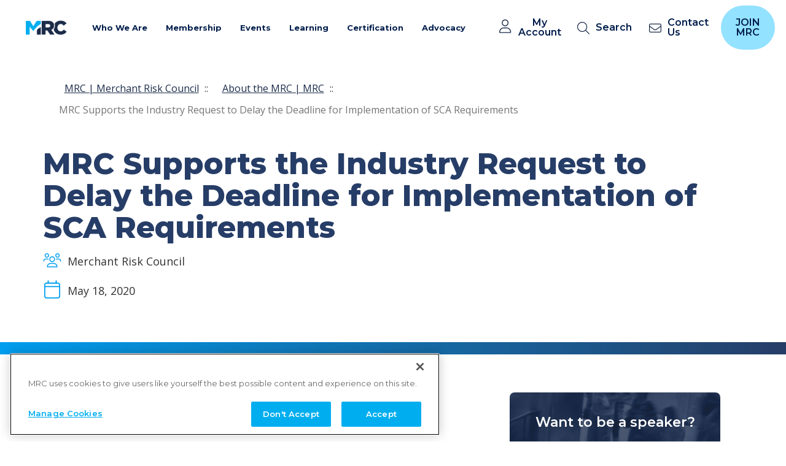

--- FILE ---
content_type: text/html; charset=utf-8
request_url: https://merchantriskcouncil.org/who-we-are/mrc-news/press-releases/2020/mrc-supports-sca-requirements-deadline-delay
body_size: 18265
content:



<!DOCTYPE html>
<!--[if lt IE 7]>      <html class="no-js lt-ie9 lt-ie8 lt-ie7"> <![endif]-->
<!--[if IE 7]>         <html class="no-js lt-ie9 lt-ie8"> <![endif]-->
<!--[if IE 8]>         <html class="no-js lt-ie9"> <![endif]-->
<!--[if gt IE 8]><!-->
<html class="no-js" lang="en">
<!--<![endif]-->
<head>
    <script>
        // Define dataLayer and the gtag function.
        window.dataLayer = window.dataLayer || [];
        function gtag() { dataLayer.push(arguments); }

        // Default ad_storage to 'denied'.
        gtag('consent', 'default', {
            ad_storage: "denied",
            analytics_storage: "denied",
            functionality_storage: "denied",
            personalization_storage: "denied",
            security_storage: "denied",
            ad_user_data: "denied",
            ad_personalization: "denied",
            'wait_for_update': 500

        });
    </script>

    <!-- CookiePro Cookies Consent Notice start for merchantriskcouncil.org -->
    <script type="text/javascript" src="https://cookie-cdn.cookiepro.com/consent/7ad75227-5a40-499e-b12c-6565072b7bad/OtAutoBlock.js"></script>
    <script src="https://cookie-cdn.cookiepro.com/scripttemplates/otSDKStub.js" type="text/javascript" charset="UTF-8" data-domain-script="7ad75227-5a40-499e-b12c-6565072b7bad"></script>
    <script type="text/javascript">
        function OptanonWrapper() { }
    </script>
    <!-- CookiePro Cookies Consent Notice end for merchantriskcouncil.org -->



    <meta charset="utf-8">
    <meta name="viewport" content="width=device-width, initial-scale=1">
    <link rel="preconnect" href="https://cdn.jsdelivr.net">
    <link rel="preconnect" href="https://fonts.googleapis.com">
    <link rel="preconnect" href="https://fonts.gstatic.com" crossorigin>
    <link href="https://fonts.googleapis.com/css2?family=Montserrat:wght@400;500;600;700;800&amp;family=Open+Sans:wght@400;500;600;700&amp;display=swap" rel="stylesheet">
<link href="/-/media/Feature/Experience-Accelerator/Bootstrap-5/Bootstrap-5/Styles/optimized-min.css?t=20221123T165925Z" rel="stylesheet" /><link href="/-/media/Base-Themes/Core-Libraries/styles/optimized-min.css?t=20221123T165930Z" rel="stylesheet" /><link href="/-/media/Base-Themes/Main-Theme/styles/optimized-min.css?t=20221123T165932Z" rel="stylesheet" /><link href="/-/media/Themes/MRC/Common/Common/styles/pre-optimized-min.css?t=20251024T022925Z" rel="stylesheet" />    <style>
        .events_card .events_card_time {
            font-family: "Open Sans", sans-serif;
            font-size: 1.8rem;
            line-height: 2.2rem;
            color: #333333;
            padding-left: 3.5rem;
            margin-bottom: 1rem;
            background-size: 2rem;
            background-position: left center;
            background-repeat: no-repeat;
            text-align: left;
        }

        .events_card .events_card_time {
            background-image: url("/-/media/Themes/MRC/Common/Common/images/clock.ashx");
            margin-bottom: 3rem;
        }
    </style>
    <style>
        .mc_arrow-link {
            display: block;
            position: relative;
            inline-size: 25px;
            block-size: 25px;
        }

            .mc_arrow-link::after {
                content: '';
                display: block;
                inline-size: 25px;
                block-size: 25px;
                background-image: url(/-/media/Themes/MRC/Common/Common/images/arrow-right-svg.ashx);
                background-size: contain;
                background-repeat: no-repeat;
                background-position: center center;
                margin-top: auto;
                transition: margin-left .3s;
            }

        .mc_item:hover .mc_arrow-link::after {
            margin-left: 1rem;
        }
    </style>
    <link rel="stylesheet" type="text/css" href="//cdn.jsdelivr.net/npm/@accessible360/accessible-slick@1.0.1/slick/slick.min.css">
    <link rel="stylesheet" type="text/css" href="//cdn.jsdelivr.net/npm/@accessible360/accessible-slick@1.0.1/slick/accessible-slick-theme.min.css">

    <script src="https://unpkg.com/focus-visible@5.2.0/dist/focus-visible.min.js" defer></script>
    <style>
        .focus-visible {
            outline: 2px solid #1b2b49;
            outline-offset: 2px;
        }

        .events_card_box:has(.events_card_link:focus-visible) {
            outline: 2px solid #1b2b49;
            outline-offset: 2px;
        }

        .events_card_link:focus-visible {
            outline: none;
        }
    </style>


    
    


    <title>MRC Supports the Industry Request to Delay the Deadline for Implementation of SCA Requirements</title>


<link rel="canonical" href="https://merchantriskcouncil.org/who-we-are/mrc-news/press-releases/2020/mrc-supports-sca-requirements-deadline-delay" />



    <link href="/-/media/Project/MRC/MRC/favicon.ico" rel="shortcut icon" />



<meta property="og:description"  content="The MRC supports the industry request to delay the implementation deadline for the Strong Customer Authentication (SCA) requirements under PSD2." /><meta property="og:title"  content="MRC Supports the Industry Request to Delay the Deadline for Implementation of SCA Requirements" /><meta property="og:url"  content="https://merchantriskcouncil.org/who-we-are/mrc-news/press-releases/2020/mrc-supports-sca-requirements-deadline-delay" />


<meta  name="description" content="The MRC supports the industry request to delay the implementation deadline for the Strong Customer Authentication (SCA) requirements under PSD2." /><meta  name="keywords" content="Merchant Risk Council, MRC, press release, PSD2, Payment Services Directive, Strong Customer Authentication, SCA, SCA delay, authentication" />


<meta property="twitter:title"  content="MRC Supports the Industry Request to Delay the Deadline for Implementation of SCA Requirements" /><meta property="twitter:card"  content="summary_large_image" />

    <meta name="viewport" content="width=device-width, initial-scale=1"/>


<!-- Google Tag Manager -->
<script>(function(w,d,s,l,i){w[l]=w[l]||[];w[l].push({'gtm.start':
new Date().getTime(),event:'gtm.js'});var f=d.getElementsByTagName(s)[0],
j=d.createElement(s),dl=l!='dataLayer'?'&l='+l:'';j.async=true;j.src=
'https://www.googletagmanager.com/gtm.js?id='+i+dl;f.parentNode.insertBefore(j,f);
})(window,document,'script','dataLayer','GTM-KV6DGB');</script>
<!-- End Google Tag Manager -->
</head>
<body class="default-device bodyclass">
    <a class="styled_button button_dark button__skip-to-main" href="#main">Skip to main content</a>
    


<!-- Google Tag Manager (noscript) -->
    <noscript><iframe src="https://www.googletagmanager.com/ns.html?id=GTM-KV6DGB"
        height="0" width="0" style="display:none;visibility:hidden"></iframe></noscript>
    <!-- End Google Tag Manager (noscript) -->
    
<!-- #wrapper -->
<div id="wrapper">
    <!-- #header -->
    <header>
        <div id="header" class="container">
            <div class="row">
<svg class="svg-sprite" aria-hidden="true" viewbox="0 0 100 100" version="1.1" xmlns="http://www.w3.org/2000/svg" xmlns:xlink="http://www.w3.org/1999/xlink" style="display: none;">
</svg><div class="component coveo-searchresources col-12">

<link rel="stylesheet" href="https://static.cloud.coveo.com/searchui/v2.10116/css/CoveoFullSearch.css" />
<link rel="stylesheet" href="https://static.cloud.coveo.com/coveoforsitecore/ui/v0.64.7/css/CoveoForSitecore.css" />
<script class="coveo-script" type="text/javascript" src='https://static.cloud.coveo.com/searchui/v2.10116/js/CoveoJsSearch.Lazy.min.js'></script>
<script class="coveo-for-sitecore-script" type="text/javascript" src='https://static.cloud.coveo.com/coveoforsitecore/ui/v0.64.7/js/CoveoForSitecore.Lazy.min.js'></script>
<script type="text/javascript" src="https://static.cloud.coveo.com/searchui/v2.10116/js/cultures/en.js"></script>

<div>


    
    
    <!-- Resources -->
    <div id="_26961627-9DEC-43C8-869C-BD2B5CA28088"
         class="CoveoForSitecoreContext"
                    data-sc-should-have-analytics-component='true'
            data-sc-analytics-enabled='true'
            data-sc-current-language='en'
            data-prebind-sc-language-field-name='fieldTranslator'
            data-sc-language-field-name='_language'
            data-sc-labels='{&quot;If the problem persists contact the administrator.&quot; : &quot;If the problem persists contact the administrator.&quot; , &quot;Search is currently unavailable&quot; : &quot;Oops! Something went wrong on the server.&quot; , &quot;Ascending&quot; : &quot;Ascending&quot; , &quot;Descending&quot; : &quot;Descending&quot; , &quot;Created&quot; : &quot;Created&quot; , &quot;Created By&quot; : &quot;Created by&quot; , &quot;Creation Time&quot; : &quot;Creation time.&quot; , &quot;Language&quot; : &quot;Language&quot; , &quot;Last Time Modified&quot; : &quot;Last time modified.&quot; , &quot;Template&quot; : &quot;Template&quot; , &quot;Uniform resource identifier&quot; : &quot;URI&quot; , &quot;Updated By&quot; : &quot;Updated by&quot;}'
            data-sc-maximum-age='900000'
            data-sc-page-name='mrc-supports-sca-requirements-deadline-delay'
            data-sc-page-name-full-path='/sitecore/content/MRC/MRC/Home/who-we-are/mrc-news/press-releases/2020/mrc-supports-sca-requirements-deadline-delay'
            data-sc-index-source-name='Coveo_web_index - MRCProd'
            data-sc-is-in-experience-editor='false'
            data-sc-is-user-anonymous='true'
            data-sc-item-uri='sitecore://web/{26961627-9DEC-43C8-869C-BD2B5CA28088}?lang=en&amp;ver=1'
            data-sc-item-id='26961627-9dec-43c8-869c-bd2b5ca28088'
            data-prebind-sc-latest-version-field-name='fieldTranslator'
            data-sc-latest-version-field-name='_latestversion'
            data-sc-rest-endpoint-uri='/coveo/rest'
            data-sc-analytics-endpoint-uri='/coveo/rest/ua'
            data-sc-site-name='MRC'
            data-sc-field-prefix='f'
            data-sc-field-suffix='55242'
            data-sc-prefer-source-specific-fields='false'
            data-sc-external-fields='[{&quot;fieldName&quot;:&quot;permanentid&quot;,&quot;shouldEscape&quot;:false}]'
            data-sc-source-specific-fields='[{&quot;fieldName&quot;:&quot;attachmentparentid&quot;},{&quot;fieldName&quot;:&quot;author&quot;},{&quot;fieldName&quot;:&quot;clickableuri&quot;},{&quot;fieldName&quot;:&quot;collection&quot;},{&quot;fieldName&quot;:&quot;concepts&quot;},{&quot;fieldName&quot;:&quot;date&quot;},{&quot;fieldName&quot;:&quot;filetype&quot;},{&quot;fieldName&quot;:&quot;indexeddate&quot;},{&quot;fieldName&quot;:&quot;isattachment&quot;},{&quot;fieldName&quot;:&quot;language&quot;},{&quot;fieldName&quot;:&quot;printableuri&quot;},{&quot;fieldName&quot;:&quot;rowid&quot;},{&quot;fieldName&quot;:&quot;size&quot;},{&quot;fieldName&quot;:&quot;source&quot;},{&quot;fieldName&quot;:&quot;topparent&quot;},{&quot;fieldName&quot;:&quot;topparentid&quot;},{&quot;fieldName&quot;:&quot;transactionid&quot;},{&quot;fieldName&quot;:&quot;uri&quot;},{&quot;fieldName&quot;:&quot;urihash&quot;}]'
>
    </div>
    <script type="text/javascript">
        var endpointConfiguration = {
            itemUri: "sitecore://web/{26961627-9DEC-43C8-869C-BD2B5CA28088}?lang=en&amp;ver=1",
            siteName: "MRC",
            restEndpointUri: "/coveo/rest"
        };
        if (typeof (CoveoForSitecore) !== "undefined") {
            CoveoForSitecore.SearchEndpoint.configureSitecoreEndpoint(endpointConfiguration);
            CoveoForSitecore.version = "5.0.1368.1";
            var context = document.getElementById("_26961627-9DEC-43C8-869C-BD2B5CA28088");
            if (!!context) {
                CoveoForSitecore.Context.configureContext(context);
            }
        }
    </script>
</div>
</div>
<div class="component content col-12">
    <div class="component-content">
<header class="header"><nav>
        <div class="header_box">
            <a class="brand_logo" href="/">
                <img src="/-/media/Project/MRC/Common/MRC_Header_Logo.png?h=200&amp;iar=0&amp;w=200&amp;hash=1ED053637BDCD1058AAA96E26BA3377B" alt="MRC" width="200" height="200" />
            </a>

            <button class="navbar_mobile_button navbar-toggler" type="button" data-toggle="collapse" data-target="#navbarSupportedContent" aria-controls="navbarSupportedContent" aria-expanded="false" aria-label="Toggle navigation">
                <span class="navbar-toggler-icon"></span>
            </button>

            <div class="collapse navbar-collapse" id="navbarSupportedContent">
                <ul class="navbar-nav">
                        

                        

                        <li class="nav-item for_join_button">
                            
                                
                            
                            
                            
                        </li>
                        

                        

                        <li class="nav-item dropdown">
                            
                                <a class="nav-link dropdown-toggle" href="#" role="button" data-toggle="dropdown" aria-haspopup="true" aria-expanded="false">Who We Are </a>
                            
                            
                            
                                    
                                
                                    
                                
                                    
                                
                                    
                                
                                    
                                
                                    
                                
                                    
                                

                                

                                <ul class="dropdown-menu top_level" data-column-count="2">
                                    
                                            
                                            
                                                <li class="dropdown-divider"></li>
                                            
                                            <li class="top_level_li">
                                                
                                                    
                                                        
                                                            <a class="dropdown-item level_2" href="/who-we-are">About MRC</a>
                                                        
                                                    
                                                
                                
                                                
                                            </li>
                                        

                                        
                                    
                                            
                                            
                                            <li class="top_level_li">
                                                
                                                    
                                                        
                                                            <a class="dropdown-item level_2" title="MRC 25th Anniversary" href="/who-we-are/mrc-25th-anniversary">MRC 25th Anniversary</a>
                                                        
                                                    
                                                
                                
                                                
                                            </li>
                                        

                                        
                                    
                                            
                                            
                                            <li class="top_level_li">
                                                
                                                    
                                                            <a class="dropdown-item level_2 has_dropdown" href="/who-we-are/mrc-staff">Our People</a>
                                                        
                                                    
                                                
                                
                                                
                                                    <ul class="submenu dropdown-menu">
                                                        
                                                                <li>
                                                                    <a class="dropdown-item level_3" href="/who-we-are/mrc-boards">MRC Boards</a>
                                                                </li>
                                                            
                                                        
                                                                <li>
                                                                    <a class="dropdown-item level_3" href="/who-we-are/mrc-staff">MRC Staff</a>
                                                                </li>
                                                            
                                                        
                                                    </ul>
                                                
                                            </li>
                                        

                                        
                                    
                                            
                                            
                                            <li class="top_level_li">
                                                
                                                    
                                                        
                                                            <a class="dropdown-item level_2" title="Contact Us" href="/who-we-are/contact-us">Contact Us</a>
                                                        
                                                    
                                                
                                
                                                
                                            </li>
                                        

                                        
                                    
                                            
                                            
                                                <li class="dropdown-divider"></li>
                                            
                                            <li class="top_level_li">
                                                
                                                    
                                                            <a class="dropdown-item level_2 has_dropdown" title="News &amp; Press" href="/search#sort=%40relevancez32xdate descending&amp;f:ResourceType=[Press Release,MRC News]">News &amp; Press</a>
                                                        
                                                    
                                                
                                
                                                
                                                    <ul class="submenu dropdown-menu">
                                                        
                                                                <li>
                                                                    <a class="dropdown-item level_3" href="/search#sort=%40relevancez32xdate descending&amp;f:ResourceType=[Blog]">MRC Blog</a>
                                                                </li>
                                                            
                                                        
                                                                <li>
                                                                    <a class="dropdown-item level_3" href="/search#sort=%40relevancez32xdate descending&amp;f:ResourceType=[MRC News]">MRC News</a>
                                                                </li>
                                                            
                                                        
                                                                <li>
                                                                    <a class="dropdown-item level_3" href="/search#sort=%40updated%20ascending&amp;f:ResourceType=[Press%20Release]">Press Releases</a>
                                                                </li>
                                                            
                                                        
                                                    </ul>
                                                
                                            </li>
                                        

                                        
                                    
                                            
                                            
                                            <li class="top_level_li">
                                                
                                                    
                                                        
                                                            <a class="dropdown-item level_2" href="/who-we-are/careers">Career Opportunities</a>
                                                        
                                                    
                                                
                                
                                                
                                            </li>
                                        

                                        
                                    
                                            
                                            
                                            <li class="top_level_li">
                                                
                                
                                                
                                            </li>
                                        

                                        
                                            <li class="info_block">
                                                <img src="/-/media/Project/MRC/MRC/Global-Content/Images/Card-Images/Card-Placeholder.png?h=228&amp;iar=0&amp;w=450&amp;hash=9ED838CC35C79FC566E4A26C554E62B7" class="info_block_image" alt="Merchant Risk Council - Stairs of people" width="450" height="228" />
                                                <div class="info_block_content">
                                                    <h3>Sign Up for Email Newsletter</h3>
                                                    <p>Receive MRC updates, and stay connected!</p>
                                                    <a class="styled_button button_white" href="/who-we-are/communication-preferences">Subscribe</a>
                                                </div>
                                            </li>
                                        
                                    
                                </ul>
                            
                        </li>
                        

                        

                        <li class="nav-item dropdown">
                            
                                <a class="nav-link dropdown-toggle" href="#" role="button" data-toggle="dropdown" aria-haspopup="true" aria-expanded="false">Membership</a>
                            
                            
                            
                                    
                                
                                    
                                
                                    
                                
                                    
                                
                                    
                                
                                    
                                
                                    
                                
                                    
                                

                                

                                <ul class="dropdown-menu top_level" data-column-count="2">
                                    
                                            
                                            
                                                <li class="dropdown-divider"></li>
                                            
                                            <li class="top_level_li">
                                                
                                                    
                                                        
                                                            <a class="dropdown-item level_2" href="/membership" target="_blank">Why Join MRC?</a>
                                                        
                                                    
                                                
                                
                                                
                                            </li>
                                        

                                        
                                    
                                            
                                            
                                            <li class="top_level_li">
                                                
                                                    
                                                        
                                                            <a class="dropdown-item level_2" href="/membership/membership-types">Membership Types</a>
                                                        
                                                    
                                                
                                
                                                
                                            </li>
                                        

                                        
                                    
                                            
                                            
                                            <li class="top_level_li">
                                                
                                                    
                                                        
                                                            <a class="dropdown-item level_2" href="/membership/become-a-member">Membership Application</a>
                                                        
                                                    
                                                
                                
                                                
                                            </li>
                                        

                                        
                                    
                                            
                                            
                                            <li class="top_level_li">
                                                
                                                    
                                                        
                                                            <a class="dropdown-item level_2" href="/membership/join-existing-membership">Join Existing Membership</a>
                                                        
                                                    
                                                
                                
                                                
                                            </li>
                                        

                                        
                                    
                                            
                                            
                                            <li class="top_level_li">
                                                
                                                    
                                                        
                                                            <a class="dropdown-item level_2" href="/membership/member-directory">Membership Directory</a>
                                                        
                                                    
                                                
                                
                                                
                                            </li>
                                        

                                        
                                    
                                            
                                            
                                            <li class="top_level_li">
                                                
                                                    
                                                        
                                                            <a href="https://showcase.merchantriskcouncil.org/" rel="noopener noreferrer" class="dropdown-item level_2" target="_blank">Solution Provider Showcase</a>
                                                        
                                                    
                                                
                                
                                                
                                            </li>
                                        

                                        
                                    
                                            
                                            
                                                <li class="dropdown-divider"></li>
                                            
                                            <li class="top_level_li">
                                                
                                                    
                                                            <a class="dropdown-item level_2 has_dropdown" title="Member-Only Benefits" href="/membership/community-groups">Member-Only Benefits</a>
                                                        
                                                    
                                                
                                
                                                
                                                    <ul class="submenu dropdown-menu">
                                                        
                                                                <li>
                                                                    <a class="dropdown-item level_3" title="Community Groups" href="/membership/community-groups">Community Groups</a>
                                                                </li>
                                                            
                                                        
                                                                <li>
                                                                    <a class="dropdown-item level_3" title="Committee Gro" href="/membership/community-groups/committee-groups">Committee Groups</a>
                                                                </li>
                                                            
                                                        
                                                                <li>
                                                                    <a class="dropdown-item level_3" title="Slack Channels" href="/membership/slack-channels">Slack Channels</a>
                                                                </li>
                                                            
                                                        
                                                                <li>
                                                                    <a class="dropdown-item level_3" href="/membership/mentor-program">Mentor Program</a>
                                                                </li>
                                                            
                                                        
                                                    </ul>
                                                
                                            </li>
                                        

                                        
                                    
                                            
                                            
                                            <li class="top_level_li">
                                                
                                
                                                
                                            </li>
                                        

                                        
                                            <li class="info_block">
                                                <img src="/-/media/Project/MRC/MRC/Global-Content/Images/Card-Images/Card-Placeholder.png?h=228&amp;iar=0&amp;w=450&amp;hash=9ED838CC35C79FC566E4A26C554E62B7" class="info_block_image" alt="Merchant Risk Council - Stairs of people" width="450" height="228" />
                                                <div class="info_block_content">
                                                    <h3>Two Ways to Join:</h3>
                                                    <p>Apply for a new company membership<br />
Subscribe under an existing company membership</p>
<br class="t-last-br" />
                                                    <a class="styled_button button_white" href="/membership/become-a-member">Join Today</a>
                                                </div>
                                            </li>
                                        
                                    
                                </ul>
                            
                        </li>
                        

                        

                        <li class="nav-item dropdown">
                            
                                <a class="nav-link dropdown-toggle" href="#" role="button" data-toggle="dropdown" aria-haspopup="true" aria-expanded="false">Events</a>
                            
                            
                            
                                    
                                
                                    
                                
                                    
                                
                                    
                                
                                    
                                
                                    
                                
                                    
                                
                                    
                                
                                    
                                

                                

                                <ul class="dropdown-menu top_level" data-column-count="2">
                                    
                                            
                                            
                                                <li class="dropdown-divider"></li>
                                            
                                            <li class="top_level_li">
                                                
                                                    
                                                        
                                                            <a class="dropdown-item level_2" title="Events Calendar" href="https://merchantriskcouncil.org/events#sort=%40startz32xdate%20ascending">Events Calendar</a>
                                                        
                                                    
                                                
                                
                                                
                                            </li>
                                        

                                        
                                    
                                            
                                            
                                            <li class="top_level_li">
                                                
                                                    
                                                            <a class="dropdown-item level_2 has_dropdown" title="MRC Conferences" href="/events#sort=%40startz32xdate ascending&amp;f:EventType=[Conference]">MRC Conferences</a>
                                                        
                                                    
                                                
                                
                                                
                                                    <ul class="submenu dropdown-menu">
                                                        
                                                                <li>
                                                                    <a href="https://go.merchantriskcouncil.org/3LpmZ8h" rel="noopener noreferrer" title="MRC Vegas 2026" class="dropdown-item level_3" target="_blank">MRC Vegas 2026</a>
                                                                </li>
                                                            
                                                        
                                                                <li>
                                                                    <a href="https://go.merchantriskcouncil.org/3LYfEg1" rel="noopener noreferrer" class="dropdown-item level_3" target="_blank">MRC London 2026</a>
                                                                </li>
                                                            
                                                        
                                                    </ul>
                                                
                                            </li>
                                        

                                        
                                    
                                            
                                            
                                            <li class="top_level_li">
                                                
                                                    
                                                        
                                                            <a class="dropdown-item level_2" title="MRC Connects" href="https://merchantriskcouncil.org/events#sort=%40startz32xdate%20ascending&amp;f:EventType=[Connects]">MRC Connects</a>
                                                        
                                                    
                                                
                                
                                                
                                            </li>
                                        

                                        
                                    
                                            
                                            
                                            <li class="top_level_li">
                                                
                                                    
                                                            <a class="dropdown-item level_2 has_dropdown" title="Virtual Summits" href="https://merchantriskcouncil.org/events#sort=%40startz32xdate%20ascending&amp;f:EventType=[Summit]">Virtual Summits</a>
                                                        
                                                    
                                                
                                
                                                
                                                    <ul class="submenu dropdown-menu">
                                                        
                                                                <li>
                                                                    
                                                                </li>
                                                            
                                                        
                                                                <li>
                                                                    <a href="https://go.merchantriskcouncil.org/4ieggKG" rel="noopener noreferrer" title="AI" class="dropdown-item level_3" target="_blank">AI</a>
                                                                </li>
                                                            
                                                        
                                                    </ul>
                                                
                                            </li>
                                        

                                        
                                    
                                            
                                            
                                            <li class="top_level_li">
                                                
                                                    
                                                        
                                                            <a class="dropdown-item level_2" href="/events#sort=%40startz32xdate ascending&amp;f:EventType=[Webinar]">Webinars</a>
                                                        
                                                    
                                                
                                
                                                
                                            </li>
                                        

                                        
                                    
                                            
                                            
                                                <li class="dropdown-divider"></li>
                                            
                                            <li class="top_level_li">
                                                
                                                    
                                                        
                                                            <a class="dropdown-item level_2" title="About Our Events" href="/events/about-mrc-events">About Our Events</a>
                                                        
                                                    
                                                
                                
                                                
                                            </li>
                                        

                                        
                                    
                                            
                                            
                                            <li class="top_level_li">
                                                
                                                    
                                                        
                                                            <a class="dropdown-item level_2" title="Speaking Opportunities" href="/events/speaking-opportunities">Speaking Opportunities</a>
                                                        
                                                    
                                                
                                
                                                
                                            </li>
                                        

                                        
                                    
                                            
                                            
                                            <li class="top_level_li">
                                                
                                                    
                                                        
                                                            <a class="dropdown-item level_2" href="/events/sponsorship-opportunities">Sponsorship Opportunities</a>
                                                        
                                                    
                                                
                                
                                                
                                            </li>
                                        

                                        
                                    
                                            
                                            
                                            <li class="top_level_li">
                                                
                                
                                                
                                            </li>
                                        

                                        
                                            <li class="info_block">
                                                <img src="/-/media/Project/MRC/MRC/Global-Content/Images/Card-Images/Card-Placeholder.png?h=228&amp;iar=0&amp;w=450&amp;hash=9ED838CC35C79FC566E4A26C554E62B7" class="info_block_image" alt="Merchant Risk Council - Stairs of people" width="450" height="228" />
                                                <div class="info_block_content">
                                                    <h3>Search our Events Calendar</h3>
                                                    
                                                    <a class="styled_button button_white" title="View Calendar" href="https://merchantriskcouncil.org/events#sort=%40startz32xdate%20ascending">View Calendar</a>
                                                </div>
                                            </li>
                                        
                                    
                                </ul>
                            
                        </li>
                        

                        

                        <li class="nav-item dropdown">
                            
                                <a class="nav-link dropdown-toggle" href="#" role="button" data-toggle="dropdown" aria-haspopup="true" aria-expanded="false">Learning </a>
                            
                            
                            
                                    
                                
                                    
                                
                                    
                                
                                    
                                

                                

                                <ul class="dropdown-menu top_level" data-column-count="3">
                                    
                                            
                                            
                                                <li class="dropdown-divider"></li>
                                            
                                            <li class="top_level_li">
                                                
                                                    
                                                            <a class="dropdown-item level_2 has_dropdown" href="/professional-development">Professional Development</a>
                                                        
                                                    
                                                
                                
                                                
                                                    <ul class="submenu dropdown-menu">
                                                        
                                                                <li>
                                                                    <a class="dropdown-item level_3" title="MyLearning Dashboard" href="http://merchantriskcouncil.learnupon.com/users/sign_in?next=%2Fdashboard">My Learning Dashboard</a>
                                                                </li>
                                                            
                                                        
                                                        
                                                                <li>
                                                                    <a class="dropdown-item level_3" title="Career Credentials" href="/professional-development/career-credentials">Career Credentials</a>
                                                                </li>
                                                            
                                                        
                                                                <li>
                                                                    <a class="dropdown-item level_3" title="Complimentary Courses" href="/professional-development/on-demand-courses/master-the-essentials-complimentary-courses">Complimentary Courses</a>
                                                                </li>
                                                            
                                                        
                                                                <li>
                                                                    <a class="dropdown-item level_3" href="/professional-development/on-demand-courses">On Demand Courses</a>
                                                                </li>
                                                            
                                                        
                                                                <li>
                                                                    <a class="dropdown-item level_3" title="In-Person Learning" href="/professional-development/in-person-learning">In-Person Learning</a>
                                                                </li>
                                                            
                                                        
                                                    </ul>
                                                
                                            </li>
                                        

                                        
                                    
                                            
                                            
                                                <li class="dropdown-divider"></li>
                                            
                                            <li class="top_level_li">
                                                
                                                    
                                                            <a class="dropdown-item level_2 has_dropdown" href="/learning/resource-center">Resource Center</a>
                                                        
                                                    
                                                
                                
                                                
                                                    <ul class="submenu dropdown-menu">
                                                        
                                                                <li>
                                                                    <a class="dropdown-item level_3">Glossary</a>
                                                                </li>
                                                            
                                                        
                                                    </ul>
                                                
                                            </li>
                                        

                                        
                                    
                                            
                                            
                                                <li class="dropdown-divider"></li>
                                            
                                            <li class="top_level_li">
                                                
                                                    
                                                            <a class="dropdown-item level_2 has_dropdown" href="/learning/mrc-exclusive-reports/global-payments-and-fraud-report/2024-global-payments-and-fraud-report">MRC Exclusive Reports</a>
                                                        
                                                    
                                                
                                
                                                
                                                    <ul class="submenu dropdown-menu">
                                                        
                                                                <li>
                                                                    <a class="dropdown-item level_3" title="Global Payments and Fraud Report" href="/learning/mrc-exclusive-reports/global-payments-and-fraud-report">Global Payments and Fraud Report</a>
                                                                </li>
                                                            
                                                        
                                                                <li>
                                                                    <a class="dropdown-item level_3" href="/learning/mrc-exclusive-reports/paladin-vendor-reports">Paladin Vendor Reports</a>
                                                                </li>
                                                            
                                                        
                                                                <li>
                                                                    <a class="dropdown-item level_3" href="/learning/mrc-exclusive-reports/southeast-asia-digital-commerce-insights-2022">Southeast Asia Digital Commerce</a>
                                                                </li>
                                                            
                                                        
                                                    </ul>
                                                
                                            </li>
                                        

                                        
                                    
                                            
                                            
                                            <li class="top_level_li">
                                                
                                
                                                
                                            </li>
                                        

                                        
                                            <li class="info_block">
                                                <img src="/-/media/Project/MRC/MRC/Global-Content/Images/Card-Images/Card-Placeholder.png?h=228&amp;iar=0&amp;w=450&amp;hash=9ED838CC35C79FC566E4A26C554E62B7" class="info_block_image" alt="Merchant Risk Council - Stairs of people" width="450" height="228" />
                                                <div class="info_block_content">
                                                    <h3>CPFPP Guided Prep Program </h3>
                                                    <p>Boost your confidence and knowledge with our new expert-led program.</p>
<br class="t-last-br" />
                                                    <a class="styled_button button_white" title="Enroll Now" href="/professional-development/on-demand-courses/mrc-cpfpp-guided-prep-program">Enroll Now</a>
                                                </div>
                                            </li>
                                        
                                    
                                </ul>
                            
                        </li>
                        

                        

                        <li class="nav-item dropdown">
                            
                                <a class="nav-link dropdown-toggle" href="#" role="button" data-toggle="dropdown" aria-haspopup="true" aria-expanded="false">Certification</a>
                            
                            
                            
                                    
                                
                                    
                                
                                    
                                
                                    
                                
                                    
                                
                                    
                                

                                

                                <ul class="dropdown-menu top_level" data-column-count="3">
                                    
                                            
                                            
                                                <li class="dropdown-divider"></li>
                                            
                                            <li class="top_level_li">
                                                
                                                    
                                                            <a class="dropdown-item level_2 has_dropdown" href="/professional-development/get-certified">Certified Payments &amp; Fraud Prevention Professional</a>
                                                        
                                                    
                                                
                                
                                                
                                                    <ul class="submenu dropdown-menu">
                                                        
                                                                <li>
                                                                    <a class="dropdown-item level_3" href="/professional-development/get-certified">Overview</a>
                                                                </li>
                                                            
                                                        
                                                                <li>
                                                                    <a class="dropdown-item level_3" href="/professional-development/certification-path">Certification Path</a>
                                                                </li>
                                                            
                                                        
                                                                <li>
                                                                    <a class="dropdown-item level_3" href="/professional-development/eligibility-requirements">Eligibility Requirements</a>
                                                                </li>
                                                            
                                                        
                                                                <li>
                                                                    <a class="dropdown-item level_3" href="/professional-development/recertification">Recertification</a>
                                                                </li>
                                                            
                                                        
                                                                <li>
                                                                    <a class="dropdown-item level_3" href="/professional-development/cpe-credit-opportunities">Continuing Education</a>
                                                                </li>
                                                            
                                                        
                                                    </ul>
                                                
                                            </li>
                                        

                                        
                                    
                                            
                                            
                                                <li class="dropdown-divider"></li>
                                            
                                            <li class="top_level_li">
                                                
                                                    
                                                            <a class="dropdown-item level_2 has_dropdown" href="/professional-development/about-the-exam">About the Exam</a>
                                                        
                                                    
                                                
                                
                                                
                                                    <ul class="submenu dropdown-menu">
                                                        
                                                                <li>
                                                                    <a class="dropdown-item level_3" href="/professional-development/about-the-exam">About the Exam</a>
                                                                </li>
                                                            
                                                        
                                                                <li>
                                                                    <a class="dropdown-item level_3" href="/professional-development/certification-exam-technical-requirements">Technical Requirements</a>
                                                                </li>
                                                            
                                                        
                                                    </ul>
                                                
                                            </li>
                                        

                                        
                                    
                                            
                                            
                                            <li class="top_level_li">
                                                
                                                    
                                                        
                                                            <a class="dropdown-item level_2" href="/professional-development/certified-fraud-professionals-directory">CPFPP Directory</a>
                                                        
                                                    
                                                
                                
                                                
                                            </li>
                                        

                                        
                                    
                                            
                                            
                                                <li class="dropdown-divider"></li>
                                            
                                            <li class="top_level_li">
                                                
                                                    
                                                            <a class="dropdown-item level_2 has_dropdown" title="Study for the Exam" href="/professional-development/on-demand-courses/mrc-cpfpp-guided-prep-program">Study for the Exam</a>
                                                        
                                                    
                                                
                                
                                                
                                                    <ul class="submenu dropdown-menu">
                                                        
                                                                <li>
                                                                    
                                                                </li>
                                                            
                                                        
                                                                <li>
                                                                    <a class="dropdown-item level_3" href="/professional-development/on-demand-courses/mrc-cpfpp-guided-prep-program">MRC Guided Prep Program </a>
                                                                </li>
                                                            
                                                        
                                                    </ul>
                                                
                                            </li>
                                        

                                        
                                    
                                            
                                            
                                            <li class="top_level_li">
                                                
                                                    
                                                        
                                                            <a class="dropdown-item level_2" href="/professional-development/faqs">FAQs</a>
                                                        
                                                    
                                                
                                
                                                
                                            </li>
                                        

                                        
                                    
                                            
                                            
                                            <li class="top_level_li">
                                                
                                
                                                
                                            </li>
                                        

                                        
                                            <li class="info_block">
                                                <img src="/-/media/Project/MRC/MRC/Global-Content/Images/Card-Images/Card-Placeholder.png?h=228&amp;iar=0&amp;w=450&amp;hash=9ED838CC35C79FC566E4A26C554E62B7" class="info_block_image" alt="Merchant Risk Council - Stairs of people" width="450" height="228" />
                                                <div class="info_block_content">
                                                    <h3>CPFPP Guided Prep Program </h3>
                                                    <p>Boost your confidence and knowledge with our new expert-led program.</p>
                                                    <a class="styled_button button_white" title="Enroll Now" href="/professional-development/on-demand-courses/mrc-cpfpp-guided-prep-program">Enroll Now</a>
                                                </div>
                                            </li>
                                        
                                    
                                </ul>
                            
                        </li>
                        

                        

                        <li class="nav-item dropdown">
                            
                                <a class="nav-link dropdown-toggle" href="#" role="button" data-toggle="dropdown" aria-haspopup="true" aria-expanded="false">Advocacy</a>
                            
                            
                            
                                    
                                
                                    
                                

                                

                                <ul class="dropdown-menu top_level" data-column-count="1">
                                    
                                            
                                            
                                                <li class="dropdown-divider"></li>
                                            
                                            <li class="top_level_li">
                                                
                                                    
                                                            <a class="dropdown-item level_2 has_dropdown" href="/advocacy">Advocacy</a>
                                                        
                                                    
                                                
                                
                                                
                                                    <ul class="submenu dropdown-menu">
                                                        
                                                                <li>
                                                                    <a class="dropdown-item level_3" title="Latest Wins &amp; Outcomes" href="/advocacy/latest-wins-and-outcomes">Latest Wins &amp; Outcomes</a>
                                                                </li>
                                                            
                                                        
                                                                <li>
                                                                    <a class="dropdown-item level_3" title="ABECS Brazil 3DS Mandate" href="/advocacy/abecs-brazil-3ds-mandate">ABECS Brazil 3DS Mandate</a>
                                                                </li>
                                                            
                                                        
                                                                <li>
                                                                    <a class="dropdown-item level_3" title="RBA Interchange Surcharging" href="/advocacy/rba-interchange-surcharging">RBA Interchange Surcharging</a>
                                                                </li>
                                                            
                                                        
                                                                <li>
                                                                    <a class="dropdown-item level_3" href="/advocacy/reserve-bank-of-india-rbi">Reserve Bank of India</a>
                                                                </li>
                                                            
                                                        
                                                                <li>
                                                                    <a class="dropdown-item level_3" href="/advocacy/psd2-sca">PSD2/SCA</a>
                                                                </li>
                                                            
                                                        
                                                                <li>
                                                                    <a class="dropdown-item level_3" title="PSD3" href="/advocacy/psd3">PSD3</a>
                                                                </li>
                                                            
                                                        
                                                                <li>
                                                                    <a class="dropdown-item level_3" href="/advocacy/first-party-misuse-aka-friendly-fraud">First-Party Misuse (Friendly Fraud)</a>
                                                                </li>
                                                            
                                                        
                                                                <li>
                                                                    <a class="dropdown-item level_3" href="/advocacy/cybercrime">Cybercrime</a>
                                                                </li>
                                                            
                                                        
                                                                <li>
                                                                    <a class="dropdown-item level_3" href="/advocacy/card-network-updates">Card Network Updates</a>
                                                                </li>
                                                            
                                                        
                                                    </ul>
                                                
                                            </li>
                                        

                                        
                                    
                                            
                                            
                                            <li class="top_level_li">
                                                
                                
                                                
                                            </li>
                                        

                                        
                                            <li class="info_block">
                                                <img src="/-/media/Project/MRC/MRC/Global-Content/Images/Card-Images/Card-Placeholder.png?h=228&amp;iar=0&amp;w=450&amp;hash=9ED838CC35C79FC566E4A26C554E62B7" class="info_block_image" alt="People" width="450" height="228" />
                                                <div class="info_block_content">
                                                    <h3>Join the Advocacy, Policy &amp; Compliance Community Group</h3>
                                                    
<br class="t-last-br" />
                                                    <a class="styled_button button_white" href="/test-prototypes/community-groups-old">Get Involved</a>
                                                </div>
                                            </li>
                                        
                                    
                                </ul>
                            
                        </li>
                </ul>
                <div class="nav-item for_lang_selector">
                    <div class="lang_selector_box">
                        <div class="row">

<div class="component language-selector col-12">
    <div class="component-content">
        <div class="language-selector-select-item"  data-language-code="en" data-country-code="us">
            <a class="language-selector-select-link">
                English
            </a>
        </div>
    </div>
</div>
</div>
                    </div>
                </div>
            </div>

            <div class="navbar_right">
                <div class="language-dropdown row">
                    <div class="language-dropdown__selected-language">
                        <span class="language-dropdown__selected-language-link">
                            English
                        </span>
                    </div>
                    <ul class="language-dropdown__list" hidden="">
                        
                        <li
                          class="language-dropdown__item"
                          data-language-code="en"
                          data-country-code="us"
                          data-label="English"
					>
                            <a href="/en">
                                English
                            </a>
                        </li>
                        

                    </ul>
                </div>


                <div class="row">

<div class="component cxa-account-navigation-component">
        <div class="component-content">
            <div class="icon_button login_button">
	            <button class="button_text">My Account</button>
                <ul class="login_dropdown" style="display: none">
                                <li>
                                    <a  href="/user/signin">Login</a>
                                </li>

                </ul>
             </div>
        </div>
</div>
</div>

                <div class="row"><div class="component coveo-externalcomponentssection col-12">


<div>
    
    

        <div id="_6659A312-A0F3-473D-A1E6-770A9B5F89D2"
                             data-search-interface-id='coveo76054a48'
>
            <div class="row"><div class="component coveo-globalsearchbox">





<script>
    document.addEventListener("CoveoSearchEndpointInitialized", function() {
        var searchboxElement = document.getElementById("_185F67BF-1D73-4AEE-9564-FDE5B0EB24D9");
        searchboxElement.addEventListener("CoveoComponentInitialized", function() {
            CoveoForSitecore.initSearchboxIfStandalone(searchboxElement, "/search");
        });
    })
</script>    <div id="_185F67BF-1D73-4AEE-9564-FDE5B0EB24D9_container" class="coveo-for-sitecore-search-box-container"
                     data-prebind-maximum-age='currentMaximumAge'
>
        <div id="_185F67BF-1D73-4AEE-9564-FDE5B0EB24D9"
             class="CoveoSearchbox"
                             data-enable-omnibox='true'
                 data-prebind-maximum-age='currentMaximumAge'
                 data-clear-filters-on-new-query='false'
>
            
            
<script type="text/javascript">
    document.addEventListener("CoveoSearchEndpointInitialized", function() {
        var componentId = "_185F67BF-1D73-4AEE-9564-FDE5B0EB24D9";
        var componentElement = document.getElementById(componentId);

        function showError(error) {
                console.error(error);
        }

        function areCoveoResourcesIncluded() {
            return typeof (Coveo) !== "undefined";
        }

        if (areCoveoResourcesIncluded()) {
            var event = document.createEvent("CustomEvent");
            event.initEvent("CoveoComponentInitialized", false, true);
            
            setTimeout(function() {
                componentElement.dispatchEvent(event);
            }, 0);
        } else {
            componentElement.classList.add("invalid");
            showError("The Coveo Resources component must be included in this page.");
        }
    });
</script>
            <div class="CoveoForSitecoreBindWithUserContext"></div>
            <div class="CoveoForSitecoreExpressions"></div>
            <div class="CoveoForSitecoreConfigureSearchHub" data-sc-search-hub="search"></div>
        </div>
        <div class="row"></div>
    </div>
</div></div>
        </div>
</div>

    <script type="text/javascript">
        document.addEventListener("CoveoSearchEndpointInitialized", function() {
            var externalComponentsSection = document.getElementById("_6659A312-A0F3-473D-A1E6-770A9B5F89D2");
                 CoveoForSitecore.initExternalComponentsSection(externalComponentsSection);
        });
    </script>

</div></div>
                
                
                    
                            
                                
                                    <a href="/who-we-are/contact-us" title="Contact Us" class="icon_button contact_button"><span class='button_text'>Contact Us</span></a>
                                
                            
                        
                    
                    
                            
                                <div class="dropdown-button">
                                        <button type="button" class="dropdown-button__button styled_button button_blue button_join">
                                            <span>Join MRC</span>
                                        </button>
                                        <ul class="dropdown-button__list" hidden="">
                                            
                                            <li class="dropdown-button__item">
                                                    <a href="/membership/join-existing-membership"><span class='button_text'>Join Existing Membership</span></a>
                                                </li>
                                            
                                            <li class="dropdown-button__item">
                                                    <a href="/membership/become-a-member"><span class='button_text'>New Company Application</span></a>
                                                </li>
                                            
                                        </ul>
                                    </div>
                                
                            
                        
                    
                    
                            
                        
                    
            </div>
        </div>
    </nav>
</header>    </div>
</div>
</div>
        </div>
    </header>
    <!-- /#header -->
    <!-- #content -->
    <main id="main">
        <div id="content" class="container">
            <div class="row">
<div class="row">
<div class="component breadcrumb col-12">
    <div class="component-content">
        <nav>
            <ol>
                    <li class="breadcrumb-item home">
<div class="navigation-title field-navigationtitle">
    <a href='/'>MRC | Merchant Risk Council</a>
</div>

                            <span class="separator">::</span>
                    </li>
                    <li class="breadcrumb-item ">
<div class="navigation-title field-navigationtitle">
    <a href='/who-we-are'>About the MRC | MRC</a>
</div>

                            <span class="separator">::</span>
                    </li>
                    <li class="breadcrumb-item last">
<div class="navigation-title field-navigationtitle">
    <a href='/who-we-are/mrc-news/press-releases/2020/mrc-supports-sca-requirements-deadline-delay'>MRC Supports the Industry Request to Delay the Deadline for Implementation of SCA Requirements</a>
</div>

                            <span class="separator">::</span>
                    </li>
            </ol>
        </nav>
    </div>
</div>
</div>
<div class="component content col-12">
    <div class="component-content">
<div class="resource_detail_intro">
    <div class="container">
        <h1 class="rdi_header">MRC Supports the Industry Request to Delay the Deadline for Implementation of SCA Requirements</h1>
        
        <div class="rdi_people">Merchant Risk Council</div>
        <div class="rdi_date">May 18, 2020</div>
    </div>
</div>    </div>
</div>

<div class="component content col-12">
    <div class="component-content">

 <section class="detail_content">
    <div class="container">
<div class="row dc_wrap">
    <div class="col-lg-8 col-md-6 col-sm-12 dc_main">
        <div class="dc_type type_webinars">

            
            Press Release
            

        </div>

    

         

          
  
    

        <div class="styled_regular_text dc_text">
      
            <br />
We hope everyone is remaining safe and doing their best to navigate through these unprecedented times.<br />
<br />
We are writing to you today to express the MRC's support in delaying the deadline for Strong Customer Authentication (SCA) requirements under PSD2. In recent discussions with many MRC Merchant members who are preparing for the SCA deadlines at the end of the year, we have concluded that meeting the existing deadlines during the COVID-19 pandemic is simply unrealistic.<br />
<br />
The Financial Conduct Authority (FCA), which is the financial regulatory body in the UK, recently announced an additional six months to the deadline to implement SCA for eCommerce. This comes on the heels of the European Payment Institutions Federation's (EPIF)&nbsp;letter&nbsp;to the European Banking Authority (EBA) on April 24<sup>th</sup>. The MRC strongly supports EPIF's position and has now followed up by sending a formal letter of support for delaying the SCA deadline. That letter can be viewed&nbsp;here. In addition to this letter, the MRC has also addressed a similar letter to the European Commission in support of the delay, which can be found&nbsp;here.
        
            <p>
              
                
              
            </p>
        </div>

        <div class="dc_tags">
        
            <div class="row">

    <div class="component rich-text">
        <div class="component-content">







        </div>
    </div>
</div>
        </div>
    </div>

    <div class="col-lg-4 col-md-6 col-sm-12">
        <div class="row">


<div class="component container col-12">
    <div class="component-content" >
<div class="row"><div class="component addthis col-12">
    <div class="component-content">
        
    </div>
</div>
</div>    </div>
</div>
<div class="component content col-12">
    <div class="component-content">




<div class="cta_tile cta_tile_has_bg">
    
    <img src="/-/media/Project/MRC/MRC/Global-Content/Images/Card-Images/Card-Placeholder.png?h=228&amp;iar=0&amp;w=450&amp;hash=9ED838CC35C79FC566E4A26C554E62B7" alt="Merchant Risk Council - Stairs of people" width="450" height="228" />
    
    <h3 class="cta_tile_header">Want to be a speaker?</h3>
    <div class="cta_tile_text">
        Quisque in tortor in nulla euismod pharetra in vel libero donec erat arcu, pharetra vitae.
    </div>
    <a class="cta_tile_button styled_button button_white" href="/">Become A Speaker</a>
</div>

    </div>
</div>

<div class="component content col-12">
    <div class="component-content">


<div class="cta_tile ">
    
    <h3 class="cta_tile_header">Publish Your Document with the MRC</h3>
    <div class="cta_tile_text">
        Feature your case studies, surveys, and whitepapers in the MRC Resource Center.
    </div>
    <a class="cta_tile_button styled_button button_dark" href="/membership/member-benefits/resource-center-submission-form">Submit Your Document</a>
</div>

    </div>
</div>
</div>
    </div>
</div>
</div>
</section>
    </div>
</div>

<div class="component content">
    <div class="component-content">
<section class="resources_slider_section gray_bg">
    <div class="container container_wrap">
        <h2 class="styled_header resources_header">Related Resources </h2>

        <div class="resources_navigation">
            <ul class="resources_nav_list">

                
                
                

             

            
         
            
    

                <li class="resources_nav_cell" tabindex="0">
                    
                    <button class="resources_nav_item btn_events active" data-resource="events">Events</button>
                    
                </li>

                
                
                

             

            
         
            
    

                <li class="resources_nav_cell" tabindex="0">
                    
                    <button class="resources_nav_item btn_presentations" data-resource="presentations">Presentations</button>
                    
                </li>

                
                
                

             

            
         
            
    

                <li class="resources_nav_cell" tabindex="0">
                    
                    <button class="resources_nav_item btn_surveys" data-resource="surveys">Surveys</button>
                    
                </li>

                
                
                

             

            
         
            
    

                <li class="resources_nav_cell" tabindex="0">
                    
                    <button class="resources_nav_item btn_webinars" data-resource="webinars">Webinars</button>
                    
                </li>

                
                
                

             

            
         
            
    

                <li class="resources_nav_cell" tabindex="0">
                    
                    <button class="resources_nav_item btn_whitepapers" data-resource="whitepapers">Whitepapers</button>
                    
                </li>

                
                
            </ul>
        </div>


        <div id="accordion" class="resources_accordion">

            
            

            

         

            
         
            

      

            <div class="card">
                <div class="card-header" id="events">
                    <h5 class="mb-0">
                        
                        <button class="btn btn-link btn_events" data-toggle="collapse" data-target="#collapseevents"
                            aria-expanded="true" aria-controls="collapseevents">
                            Events
                        </button>
                        
                    </h5>
                </div>
                
                <div id="collapseevents" class="collapse show" aria-labelledby="events" data-parent="#accordion">
                    
                        <div class="card-body">

                            

                            <div class="resources_slider">
                                <p> There are no related Events </p>
                                

                            </div>


                        </div>
                    </div>

                </div>
                

            

         

            
         
            

      

            <div class="card">
                <div class="card-header" id="presentations">
                    <h5 class="mb-0">
                        
                        <button class="btn btn-link btn_presentations collapsed" data-toggle="collapse" data-target="#collapsepresentations"
                                                aria-expanded="false" aria-controls="collapsepresentations">
                            Presentations
                        </button>
                        
                    </h5>
                </div>
                
                    <div id="collapsepresentations" class="collapse" aria-labelledby="presentations" data-parent="#accordion">
                        
                        <div class="card-body">

                            

                            <div class="resources_slider">
                                <p> There are no related Presentations </p>
                                

                            </div>


                        </div>
                    </div>

                </div>
                

            

         

            
         
            

      

            <div class="card">
                <div class="card-header" id="surveys">
                    <h5 class="mb-0">
                        
                        <button class="btn btn-link btn_surveys collapsed" data-toggle="collapse" data-target="#collapsesurveys"
                                                aria-expanded="false" aria-controls="collapsesurveys">
                            Surveys
                        </button>
                        
                    </h5>
                </div>
                
                    <div id="collapsesurveys" class="collapse" aria-labelledby="surveys" data-parent="#accordion">
                        
                        <div class="card-body">

                            

                            <div class="resources_slider">
                                <p> There are no related Surveys </p>
                                

                            </div>


                        </div>
                    </div>

                </div>
                

            

         

            
         
            

      

            <div class="card">
                <div class="card-header" id="webinars">
                    <h5 class="mb-0">
                        
                        <button class="btn btn-link btn_webinars collapsed" data-toggle="collapse" data-target="#collapsewebinars"
                                                aria-expanded="false" aria-controls="collapsewebinars">
                            Webinars
                        </button>
                        
                    </h5>
                </div>
                
                    <div id="collapsewebinars" class="collapse" aria-labelledby="webinars" data-parent="#accordion">
                        
                        <div class="card-body">

                            

                            <div class="resources_slider">
                                <p> There are no related Webinars </p>
                                

                            </div>


                        </div>
                    </div>

                </div>
                

            

         

            
         
            

      

            <div class="card">
                <div class="card-header" id="whitepapers">
                    <h5 class="mb-0">
                        
                        <button class="btn btn-link btn_whitepapers collapsed" data-toggle="collapse" data-target="#collapsewhitepapers"
                                                aria-expanded="false" aria-controls="collapsewhitepapers">
                            Whitepapers
                        </button>
                        
                    </h5>
                </div>
                
                    <div id="collapsewhitepapers" class="collapse" aria-labelledby="whitepapers" data-parent="#accordion">
                        
                        <div class="card-body">

                            

                            <div class="resources_slider">
                                <p> There are no related Whitepapers </p>
                                

                            </div>


                        </div>
                    </div>

                </div>
                

            </div>
        </div>
        <div class="container container_button">
            <a class="styled_button button_transparent btn_view_all" href="/learning/resource-center">View All Resources</a>

        </div>
    </section>    </div>
</div>
</div>
        </div>
    </main>
    <!-- /#content -->
    <!-- #footer -->
    <footer>
        <div id="footer" class="container">
            <div class="row">

<div class="component content">
    <div class="component-content">
<footer>
    <div class="footer_top">
        <div class="container footer_container">
            <div class="footer_top_menu">
                <div class="footer_logo_box">
                    <a href="/" class="footer_logo_link">
                        <img src="/-/media/Project/MRC/Common/mrc-logo-white.png?h=100&amp;iar=0&amp;w=289&amp;hash=6011C35E44629224C3E59F2FE531670D" alt="footer logo" width="289" height="100" />
                    </a>
                </div>
                <ul class="footer_links">
                    
                    

                    
                    <li class="footer_links_cell">
                        <a class="footer_link_item" href="/who-we-are">Who We Are</a>
                    </li>
                    
                    

                    
                    <li class="footer_links_cell">
                        <a class="footer_link_item" href="/membership">Membership</a>
                    </li>
                    
                    

                    
                    <li class="footer_links_cell">
                        <a class="footer_link_item" href="/events">Events</a>
                    </li>
                    
                    

                    
                    <li class="footer_links_cell">
                        <a class="footer_link_item" href="/professional-development">Learning</a>
                    </li>
                    
                    

                    
                    <li class="footer_links_cell">
                        <a class="footer_link_item" href="/professional-development/get-certified">Get Certified</a>
                    </li>
                    
                    

                    
                    <li class="footer_links_cell">
                        <a class="footer_link_item" href="/advocacy">Advocacy</a>
                    </li>
                    
                    

                    
                    <li class="footer_links_cell">
                        <a class="footer_link_item" href="/learning/resource-center">Resource Center</a>
                    </li>
                    
                    

                    
                    <li class="footer_links_cell">
                        <a class="footer_link_item" title="Contact Us" href="/who-we-are/contact-us">Contact Us</a>
                    </li>
                    
                    

                    
                    <li class="footer_links_cell">
                        <a class="footer_link_item" href="/membership/become-a-member">Join the MRC</a>
                    </li>
                    
                    

                    
                    <li class="footer_links_cell">
                        <a class="footer_link_item" href="/user/signin">Login</a>
                    </li>
                    
                    
                    
                </ul>
            </div>
            <div class="footer_social">
                <div class="row">
<div class="component content">
    <div class="component-content">
<span class="sign_up_header">Sign up for MRC Updates.</span>
<a class="styled_button button_white no_border" href="/who-we-are/communication-preferences">Get Started</a>    </div>
</div>
</div>

                <div class="footer_social_icons">
                    
                    
                    <!--Update below code to dynamically render the content - query to be checked with FED-->
                    <a href="https://www.linkedin.com/company/merchantriskcouncil" class="icon_link">
                        <svg width="32" height="33" viewBox="0 0 32 33" xmlns="http://www.w3.org/2000/svg">
  <title>7ED71AAA-A3D1-4735-809F-3783CAB8F485</title>
  <path d="M29.25.75H2.243C1.005.75 0 1.77 0 3.021V29.98c0 1.251 1.005 2.271 2.243 2.271H29.25c1.237 0 2.25-1.02 2.25-2.271V3.02c0-1.251-1.013-2.27-2.25-2.27zm-19.73 27H4.852V12.717h4.675V27.75H9.52zM7.186 10.664a2.708 2.708 0 0 1 0-5.414 2.713 2.713 0 0 1 2.707 2.707 2.704 2.704 0 0 1-2.707 2.707zM27.02 27.75h-4.669v-7.312c0-1.744-.035-3.987-2.425-3.987-2.433 0-2.806 1.898-2.806 3.86v7.439h-4.669V12.717h4.48v2.053h.063c.625-1.18 2.151-2.425 4.422-2.425 4.725 0 5.604 3.114 5.604 7.164v8.241z" fill="#FFF" />
</svg>
                    </a>
                    
                    
                </div>
            </div>
        </div>
    </div>
    <div class="container">
        <div class="footer_bottom">
            <div class="copyright">
                COPYRIGHT &#169; 2025 MERCHANT RISK COUNCIL
            </div>

            <ul class="footer_bottom_menu">
                
                
                <li>
                    <a href="/terms/terms-of-service">Terms of Service</a>
                </li>
                
                <li>
                    <a href="/terms/privacy-policy">Privacy Policy</a>
                </li>
                
                <li>
                    <a href="/terms/membership-terms-and-conditions">Membership Terms and Conditions</a>
                </li>
                
                
            </ul>
        </div>
    </div>
</footer>    </div>
</div>
</div>
        </div>
    </footer>
    <!-- /#footer -->
</div>
<!-- /#wrapper -->

    







<script src="/-/media/Base-Themes/Core-Libraries/scripts/optimized-min.js?t=20221123T165930Z"></script><script src="/-/media/Base-Themes/XA-API/Scripts/optimized-min.js?t=20221123T165931Z"></script><script src="/-/media/Base-Themes/Main-Theme/scripts/optimized-min.js?t=20230127T220741Z"></script><script src="/-/media/Base-Themes/Components-Theme/Scripts/optimized-min.js?t=20221123T165933Z"></script><script src="/-/media/Base-Themes/Resolve-Conflicts/Scripts/optimized-min.js?t=20221123T165934Z"></script><script src="/-/media/Themes/MRC/Common/Common/scripts/pre-optimized-min.js?t=20251024T022941Z"></script>    <script src="https://code.jquery.com/jquery-3.6.0.min.js" integrity="sha256-/xUj+3OJU5yExlq6GSYGSHk7tPXikynS7ogEvDej/m4=" crossorigin="anonymous"></script>
    <script src="https://cdn.jsdelivr.net/npm/popper.js@1.12.9/dist/umd/popper.min.js" integrity="sha384-ApNbgh9B+Y1QKtv3Rn7W3mgPxhU9K/ScQsAP7hUibX39j7fakFPskvXusvfa0b4Q" crossorigin="anonymous"></script>
    <script src="https://cdn.jsdelivr.net/npm/bootstrap@4.0.0/dist/js/bootstrap.min.js" integrity="sha384-JZR6Spejh4U02d8jOt6vLEHfe/JQGiRRSQQxSfFWpi1MquVdAyjUar5+76PVCmYl" crossorigin="anonymous"></script>
    <script type="text/javascript" src="https://cdn.jsdelivr.net/npm/@accessible360/accessible-slick@1.0.1/slick/slick.min.js"></script>
    <!-- /#wrapper -->
</body>
</html>

--- FILE ---
content_type: text/css
request_url: https://merchantriskcouncil.org/-/media/Themes/MRC/Common/Common/styles/pre-optimized-min.css?t=20251024T022925Z
body_size: 84059
content:
@charset "UTF-8";.on-page-editor .accordion .toggle-content [scfieldtype="rich text"]{display:block}.accordion{padding:0;margin-bottom:10px}.accordion .active>.scEnabledChrome>.toggle-header .field-heading:before{content:""!important}.accordion .active>.toggle-header .field-heading:before{content:""!important}.accordion .toggle-header{cursor:pointer;background-color:transparent;border-bottom-width:1px;border-bottom-style:solid;border-bottom-color:#d2d2d2}.accordion .toggle-header:hover{background-color:transparent}.accordion .toggle-header .component{margin-top:0}.accordion .toggle-header .component.title{margin-top:0}.accordion .toggle-header .component .field-heading{font-size:16px;padding-left:34px;font-weight:400}.accordion .toggle-header .component .field-heading:before{display:inline-block;font:normal normal normal 14px/1 FontAwesome;font-size:inherit;text-rendering:auto;-webkit-font-smoothing:antialiased;-moz-osx-font-smoothing:grayscale;font-size:20px;position:absolute;display:block;content:"";top:50%;left:10px;transform:translateY(-50%);width:20px;height:20px}.accordion .toggle-header .label{padding:7px;text-align:left;display:block;background:0 0;position:relative;z-index:3}.accordion .toggle-header .label:after{content:"";display:table;clear:both}.accordion .toggle-content{padding:10px;background-color:transparent}.accordion .toggle-content:after{content:"";display:table;clear:both}.accordion .toggle-content .component{margin-top:0}.accordion .items{overflow:hidden}.accordion .item:last-child{border-bottom:none}.accordion-horizontal{perspective:1000;-webkit-backface-visibility:hidden;-webkit-tap-highlight-color:transparent}.accordion-horizontal.accordion-image .items .item{box-sizing:border-box;padding:0 0 0 50px;margin:0;min-height:300px;border-right-width:1px;border-right-style:solid;border-right-color:#d2d2d2}.accordion-horizontal.accordion-image .items .item.active .toggle-header{background:0 0!important}.accordion-horizontal.accordion-image .items .item.active .toggle-content{left:0!important}.accordion-horizontal.accordion-image .items .item .toggle-header{width:50px;border-right:none}.accordion-horizontal.accordion-image .items .item .toggle-header:before{left:0;right:0;margin:0 auto}.accordion-horizontal.accordion-image .items .item .toggle-content{padding:0}.accordion-horizontal .items{display:inline-flex;margin:0;padding:0;overflow:hidden}.accordion-horizontal .items .item{flex-grow:1;order:1;box-sizing:border-box;display:block;float:left;margin:0;padding:0 0 0 40px;min-height:250px;position:relative}.accordion-horizontal .items .item.active .toggle-header{background:0 0}.accordion-horizontal .items .item .toggle-header{box-sizing:border-box;position:absolute;z-index:11;top:0;left:0;padding:0;width:40px;min-height:100%;border-right:1px solid #d2d2d2;border-bottom:none;background:0 0}.accordion-horizontal .items .item .toggle-header .component{margin-top:0}.accordion-horizontal .items .item .toggle-header .label{transform-origin:50% 50%;transform:translateX(-50%) translateY(-50%) rotate(-90deg);box-sizing:border-box;position:absolute;left:50%;top:50%}.accordion-horizontal .items .item .toggle-header .label p{width:200px}.accordion-horizontal .items .item .toggle-header .label div.field-heading{width:220px;overflow:hidden;text-overflow:ellipsis;white-space:nowrap;line-height:16px}.accordion-horizontal .items .item .toggle-header .label div.field-heading span.scWebEditInput{width:220px;overflow:hidden;text-overflow:ellipsis;white-space:nowrap}.accordion-horizontal .items .item .toggle-content{box-sizing:border-box;position:absolute;top:0;left:auto;z-index:10;height:100%;overflow:hidden;text-align:left;padding:10px}
@charset "UTF-8";.sxa-archive .level-1{display:block!important;padding-left:10px}.sxa-archive .level-1>li>.group-header{font-weight:700}.sxa-archive .group-header{position:relative}.sxa-archive .group-header:before{font-size:10px;font-size:1rem;display:inline-block;font:normal normal normal 14px/1 FontAwesome;font-size:inherit;text-rendering:auto;-webkit-font-smoothing:antialiased;-moz-osx-font-smoothing:grayscale;line-height:10px;position:absolute;content:"";top:50%;transform:translateY(-50%);left:-15px;padding:0}.sxa-archive .group-header.opened:before{content:""}.sxa-archive ul{display:none;margin-left:10px;cursor:pointer}.sxa-archive ul li{position:relative}.sxa-archive .archive-items{display:none}.sxa-archive .archive-items .archive-item{cursor:default}.sxa-archive .archive-items .archive-item a{background-color:transparent;text-decoration:none;font-size:1em;color:#747474;border-bottom:1px solid #89c6cc}.sxa-archive .archive-items .archive-item a:hover{color:#878787;text-decoration:none}
@charset "UTF-8";.breadcrumb.component{background:0 0}.breadcrumb.component:after{content:"";display:table;clear:both}.breadcrumb.component.breadcrumb-navigation{overflow:visible}.breadcrumb.component a{text-decoration:none;font-size:15px;font-weight:400;color:#747474}.breadcrumb.component ol{list-style:none}.breadcrumb.component .field-title{display:inline-block}.breadcrumb.component .separator{margin:0 5px;display:inline-block;vertical-align:middle}.breadcrumb.component li{position:relative;display:block;float:left}.breadcrumb.component li>.navigation-title{display:inline-block;vertical-align:middle}.breadcrumb.component li>.navigation-title>a:hover{color:#00aeef}.breadcrumb.component li.last .separator{display:none}.breadcrumb.component li.item-hide:hover>ol{display:none}.breadcrumb.component li:hover>ol{display:block;position:absolute;top:20px;left:auto;z-index:100}.breadcrumb.component li>ol{box-sizing:border-box;display:none;margin:0;background:#fff;border-width:1px;border-style:solid;border-color:#d2d2d2}.breadcrumb.component li>ol li{border-bottom-width:1px;border-bottom-style:solid;border-bottom-color:#d2d2d2;box-sizing:border-box;display:inline-block;vertical-align:middle;position:relative;float:none;margin:0;padding:2px 20px;width:100%;min-width:140px;cursor:pointer}.breadcrumb.component li>ol li .fa{float:left}.breadcrumb.component li>ol li:hover{background:#89c6cc;color:#fff}.breadcrumb.component li>ol li:hover a{color:#fff!important}.breadcrumb.component li>ol li:before{font-size:14px;font-size:1.4rem;display:inline-block;font:normal normal normal 14px/1 FontAwesome;font-size:inherit;text-rendering:auto;-webkit-font-smoothing:antialiased;-moz-osx-font-smoothing:grayscale;transform:translateY(-50%);position:absolute;content:"";top:50%;left:2px}.breadcrumb.component li>ol li>a{display:block;padding:2px 0 2px 10px}.breadcrumb.component li>ol li:last-child{border-bottom-width:0}.breadcrumb.breadcrumb-hide li{white-space:nowrap}.breadcrumb.breadcrumb-hide li.item-hide+li.item-hide{display:none}.breadcrumb.breadcrumb-hide li.item-hide a{display:none}.breadcrumb.breadcrumb-hide li.item-hide:before{content:"...";display:inline}.breadcrumb.breadcrumb-hide li.hide-full{display:none}.breadcrumb.triangle-separator .separator{display:inline-block;font:normal normal normal 14px/1 FontAwesome;font-size:inherit;text-rendering:auto;-webkit-font-smoothing:antialiased;-moz-osx-font-smoothing:grayscale;font-size:0}.breadcrumb.triangle-separator .separator:before{content:"";display:block;font-size:16px}
@charset "UTF-8";.carousel{border-width:1px;border-style:solid;border-color:#d2d2d2;position:relative;box-sizing:border-box;padding:10px;text-align:center;background:#fff}.carousel .wrapper{padding-bottom:30px}.carousel .slides{position:relative}.carousel .slides:after{content:"";display:block;clear:both}.carousel .nav{margin-top:10px;display:flex;flex-wrap:wrap;padding-left:0;margin-bottom:0;list-style:none;justify-content:center;align-items:center}.carousel .nav .nav-items{display:inline-block;position:relative;height:32px;min-width:20px;margin:0 15px;vertical-align:middle;cursor:pointer}.carousel .nav .nav-items:after,.carousel .nav .nav-items:before{background-image:url(../Images/player.png);content:'';display:block;position:absolute;top:0;bottom:0;width:9px}.carousel .nav .nav-items:before{left:-9px;background-position:-154px -152px}.carousel .nav .nav-items:after{right:-9px;background-position:-225px -152px}.carousel .nav .nav-items .sxa-bullets,.carousel .nav .nav-items .sxa-numbers{position:relative;height:32px;float:left;width:20px;box-sizing:border-box}.carousel .nav .nav-items .sxa-bullets:before{background-image:url(../Images/player.png);background-position:0 -152px;left:-10px;content:'';width:20px;height:32px;display:block;position:absolute;top:50%;left:50%;transform:translate(-50%,-50%)}.carousel .nav .nav-items .sxa-bullets.active:before{background-position:-75px -152px}.carousel .nav .nav-items .sxa-numbers{padding-top:3px;background:url([data-uri]);background:linear-gradient(to bottom,#eee 0,#efefef 3%,#fbfbfb 16%,#fefefe 22%,#fff 34%,#fdfdfd 41%,#f7f7f7 50%,#e8e8e8 66%,#d5d5d5 78%,#cecece 84%,rgba(13,15,17,.44) 88%,rgba(13,15,17,.3) 94%,rgba(13,15,17,.12) 100%)}.carousel .nav .nav-items .sxa-numbers:hover{color:#878787}.carousel .nav .nav-items .sxa-numbers.active{font-weight:700}.carousel .nav .next-text,.carousel .nav .prev-text{position:relative;font-size:0;display:inline-block;vertical-align:middle;text-decoration:none;color:#000}.carousel .nav a.next-text:active,.carousel .nav a.next-text:hover{text-decoration:none;color:#878787}.carousel .nav a.next-text:after{content:"";display:inline-block;font:normal normal normal 14px/1 FontAwesome;font-size:inherit;text-rendering:auto;-webkit-font-smoothing:antialiased;-moz-osx-font-smoothing:grayscale;display:block;font-size:20px}.carousel .nav a.prev-text:active,.carousel .nav a.prev-text:hover{text-decoration:none}.carousel .nav a.prev-text:after{display:inline-block;font:normal normal normal 14px/1 FontAwesome;font-size:inherit;text-rendering:auto;-webkit-font-smoothing:antialiased;-moz-osx-font-smoothing:grayscale;content:"";display:block;font-size:20px}.carousel.image-full-size .carousel-body{height:auto;top:2%;opacity:.8}.carousel.image-full-size .carousel-link{left:auto;right:1%;bottom:2%;opacity:.8}.carousel .image-full-size img{width:100%!important;height:auto!important}.carousel .carousel.slide-hero>.component-content .carousel-inner .wrapper{padding-bottom:0}.carousel .carousel.slide-hero>.component-content .carousel-inner .wrapper .slides li.slide .component.content{padding-left:0;padding-right:0}.carousel .carousel.slide-hero>.component-content .carousel-inner .wrapper .slides li.slide .component.content .component-content .field-slideimage{min-height:200px}.carousel .carousel.slide-hero>.component-content .carousel-inner .wrapper .slides li.slide .component.content .component-content .slide-info{position:absolute;top:50%;left:50px;transform:translate(0,-50%);z-index:999;background-color:transparent}.carousel .carousel.slide-hero>.component-content .carousel-inner .wrapper .nav{height:0;margin-top:0}.carousel .carousel.slide-hero>.component-content .carousel-inner .wrapper .nav .next-text,.carousel .carousel.slide-hero>.component-content .carousel-inner .wrapper .nav .prev-text{top:50%;bottom:auto;transform:translateY(-50%)}.carousel .carousel.slide-hero>.component-content .carousel-inner .wrapper .nav .nav-items{position:absolute;bottom:15px;left:50%;transform:translateX(-50%)}@media (max-width:768px){.carousel{padding:0}}
.row.column-splitter{margin-left:0;margin-right:0;max-width:none}.row.column-splitter>div{padding-left:0;padding-right:0}@media (max-width:767px){.row.column-splitter>div[class*=col-12]{padding-left:1rem;padding-right:1rem}}.CoveoSearchInterface .row.column-splitter>div{padding-left:1rem;padding-right:1rem}.CoveoSearchInterface .row.column-splitter>.cta_mobile_container{padding-left:0;padding-right:0;padding-top:2rem}@media (max-width:767px){.CoveoSearchInterface .row.column-splitter>div[class*=col-12]{padding-left:0;padding-right:0}}@media (min-width:1024px){.CoveoSearchInterface .row.column-splitter>.cta_mobile_container{display:none}}
.sxa-bordered{box-sizing:border-box}.sxa-bordered>.component-content{padding:0;border-width:1px;border-style:solid;border-color:#d2d2d2;border-radius:5px}.column-splitter,.row-splitter{box-sizing:border-box}.column-splitter .sxa-bordered,.row-splitter .sxa-bordered{padding:5px!important}.column-splitter .sxa-bordered .scEmptyPlaceholder,.column-splitter .sxa-bordered>.component,.row-splitter .sxa-bordered .scEmptyPlaceholder,.row-splitter .sxa-bordered>.component{border-width:1px;border-style:solid;border-color:#d2d2d2;border-radius:5px}.title-row-box{border-width:1px;border-style:solid;border-color:#d2d2d2;box-sizing:border-box;width:100%;height:87px;margin:0;padding:0;background:#f7f7f7}.title-row-box>.component-content{max-width:960px;margin:0 auto!important}.title-row-box>.component-content .title{display:inline-block;vertical-align:middle;box-sizing:border-box;margin:23px 0 0 0;padding:0}.title-row-box>.component-content .title h1{font-size:22px;font-size:2.2rem;border:none}@media only screen and (max-width:959px){.title-row-box>.component-content .title{margin:23px 0 0 20px}}.title-row-box>.component-content .rich-text{margin:0}.title-row-box>.component-content .rich-text h1,.title-row-box>.component-content .rich-text h2,.title-row-box>.component-content .rich-text h3,.title-row-box>.component-content .rich-text h4{margin:0;padding:0}.title-row-box>.component-content .breadcrumb{display:inline-block;vertical-align:middle;box-sizing:border-box;font-size:14px;font-size:1.4rem;margin:23px 0 0 0;padding:0;float:right;clear:both}@media only screen and (min-width:381px) and (max-width:959px){.title-row-box>.component-content .breadcrumb{margin:23px 20px 0 0}}@media only screen and (max-width:380px){.title-row-box>.component-content .breadcrumb{display:none}}@media only screen and (max-width:959px){.title-row-box .alpha{vertical-align:middle;box-sizing:border-box;width:auto!important;float:left}.title-row-box .omega{vertical-align:middle;box-sizing:border-box;width:auto!important;float:right}}.container{padding:0}.container .component-content:after{content:"";display:table;clear:both}
.divider hr{margin:10px 0;border:0;height:0;border-top-width:1px;border-top-style:solid;border-top-color:#d2d2d2}.white-space-divider hr{border:none}
@charset "UTF-8";.event-list li,.event-list li>.scLooseFrameZone{background:#fff;display:inline-flex;width:100%;align-items:center;color:#747474;flex-flow:row wrap}.event-list li:after,.event-list li>.scLooseFrameZone:after{content:"";display:table;clear:both}.event-list{background:0 0}.event-list .avi,.event-list .bmp,.event-list .doc,.event-list .docx,.event-list .field-filetypeicon>a>span,.event-list .gif,.event-list .jpeg,.event-list .jpg,.event-list .mov,.event-list .mp3,.event-list .mp4,.event-list .pdf,.event-list .png,.event-list .ppt,.event-list .pptx,.event-list .psd,.event-list .txt,.event-list .wma,.event-list .wmv,.event-list .xls,.event-list .xlsx,.event-list .zip{display:inline-block;box-sizing:border-box;font-weight:400;width:15px;height:21px;margin:0;padding:0;position:relative}.event-list .avi:before,.event-list .bmp:before,.event-list .doc:before,.event-list .docx:before,.event-list .field-filetypeicon>a>span:before,.event-list .gif:before,.event-list .jpeg:before,.event-list .jpg:before,.event-list .mov:before,.event-list .mp3:before,.event-list .mp4:before,.event-list .pdf:before,.event-list .png:before,.event-list .ppt:before,.event-list .pptx:before,.event-list .psd:before,.event-list .txt:before,.event-list .wma:before,.event-list .wmv:before,.event-list .xls:before,.event-list .xlsx:before,.event-list .zip:before{display:inline-block;font:normal normal normal 14px/1 FontAwesome;font-size:inherit;text-rendering:auto;-webkit-font-smoothing:antialiased;-moz-osx-font-smoothing:grayscale;font-size:16px!important;position:absolute;display:block;top:50%;margin:0;padding:0;transform:translateY(-50%)}.event-list .field-filetypeicon span:before{content:""}.event-list .field-filetypeicon .pdf:before{content:""}.event-list .field-filetypeicon .xls:before,.event-list .field-filetypeicon .xlsx:before{content:""}.event-list .field-filetypeicon .ppt:before,.event-list .field-filetypeicon .pptx:before{content:""}.event-list .field-filetypeicon .doc:before,.event-list .field-filetypeicon .docx:before{content:""}.event-list .field-filetypeicon .bmp:before,.event-list .field-filetypeicon .gif:before,.event-list .field-filetypeicon .jpeg:before,.event-list .field-filetypeicon .jpg:before,.event-list .field-filetypeicon .png:before,.event-list .field-filetypeicon .psd:before,.event-list .field-filetypeicon .tif:before{content:""}.event-list .field-filetypeicon .avi:before,.event-list .field-filetypeicon .divx:before,.event-list .field-filetypeicon .flv:before,.event-list .field-filetypeicon .gifv:before,.event-list .field-filetypeicon .h264:before,.event-list .field-filetypeicon .m4v:before,.event-list .field-filetypeicon .mk3d:before,.event-list .field-filetypeicon .mkv:before,.event-list .field-filetypeicon .mov:before,.event-list .field-filetypeicon .movie:before,.event-list .field-filetypeicon .mp4:before,.event-list .field-filetypeicon .mpg:before,.event-list .field-filetypeicon .oggv:before,.event-list .field-filetypeicon .rv:before,.event-list .field-filetypeicon .swf:before,.event-list .field-filetypeicon .vid:before,.event-list .field-filetypeicon .vp6:before,.event-list .field-filetypeicon .webm:before,.event-list .field-filetypeicon .wmv:before{content:""}.event-list .field-filetypeicon .aa:before,.event-list .field-filetypeicon .aac:before,.event-list .field-filetypeicon .aax:before,.event-list .field-filetypeicon .ac3:before,.event-list .field-filetypeicon .aif:before,.event-list .field-filetypeicon .aiff:before,.event-list .field-filetypeicon .amz:before,.event-list .field-filetypeicon .asx:before,.event-list .field-filetypeicon .au:before,.event-list .field-filetypeicon .avr:before,.event-list .field-filetypeicon .fla:before,.event-list .field-filetypeicon .flac:before,.event-list .field-filetypeicon .m3u:before,.event-list .field-filetypeicon .m4a:before,.event-list .field-filetypeicon .mid:before,.event-list .field-filetypeicon .midi:before,.event-list .field-filetypeicon .mka:before,.event-list .field-filetypeicon .mp3:before,.event-list .field-filetypeicon .mp4a:before,.event-list .field-filetypeicon .ogg:before,.event-list .field-filetypeicon .pcm:before,.event-list .field-filetypeicon .ra:before,.event-list .field-filetypeicon .rma:before,.event-list .field-filetypeicon .wav:before,.event-list .field-filetypeicon .wma:before,.event-list .field-filetypeicon .xwma:before{content:""}.event-list .field-filetypeicon .txt:before{content:""}.event-list .field-filetypeicon .dmg:before,.event-list .field-filetypeicon .gz:before,.event-list .field-filetypeicon .iso:before,.event-list .field-filetypeicon .rar:before,.event-list .field-filetypeicon .tar:before,.event-list .field-filetypeicon .zip:before,.event-list .field-filetypeicon .zipx:before{content:""}.event-list .field-filetypeicon .config:before,.event-list .field-filetypeicon .cpp:before,.event-list .field-filetypeicon .css:before,.event-list .field-filetypeicon .git:before,.event-list .field-filetypeicon .h:before,.event-list .field-filetypeicon .ini:before,.event-list .field-filetypeicon .js:before,.event-list .field-filetypeicon .py:before{content:""}.event-list .field-filetypeicon .apk:before,.event-list .field-filetypeicon .app:before,.event-list .field-filetypeicon .bat:before,.event-list .field-filetypeicon .deb:before,.event-list .field-filetypeicon .dll:before,.event-list .field-filetypeicon .exe:before,.event-list .field-filetypeicon .jar:before,.event-list .field-filetypeicon .msi:before,.event-list .field-filetypeicon .pl:before,.event-list .field-filetypeicon .prg:before,.event-list .field-filetypeicon .scr:before,.event-list .field-filetypeicon .sh:before,.event-list .field-filetypeicon .vb:before{content:""}.event-list .field-filetypeicon .asp:before,.event-list .field-filetypeicon .aspx:before,.event-list .field-filetypeicon .cfm:before,.event-list .field-filetypeicon .com:before,.event-list .field-filetypeicon .edu:before,.event-list .field-filetypeicon .gov:before,.event-list .field-filetypeicon .htm:before,.event-list .field-filetypeicon .html:before,.event-list .field-filetypeicon .jhtml:before,.event-list .field-filetypeicon .mil:before,.event-list .field-filetypeicon .net:before,.event-list .field-filetypeicon .org:before,.event-list .field-filetypeicon .php3:before,.event-list .field-filetypeicon .php4:before,.event-list .field-filetypeicon .php5:before,.event-list .field-filetypeicon .php:before,.event-list .field-filetypeicon .phtmle:before,.event-list .field-filetypeicon .xhtml:before{content:""}.event-list h1,.event-list h2,.event-list h3,.event-list h4,.event-list h5,.event-list h6{color:#222}.event-list h1,.event-list h2{margin:10px 0}.event-list h3,.event-list h4,.event-list p{margin:5px 0}.event-list h5,.event-list h6{margin:5px 0 0}.event-list strong{font-weight:700}.event-list ol,.event-list ul{padding-bottom:5px;padding-top:5px;margin-left:10px}.event-list li{font-size:13px;margin-left:15px}.event-list ul li{list-style:disc;list-style-position:inside}.event-list ol li{list-style:decimal;list-style-position:inside}.event-list a{color:#de232f;text-decoration:underline;font-size:1em}.event-list a:hover{color:#878787}.event-list table{height:auto!important;border:2px solid #d2d2d2;border-collapse:collapse;table-layout:fixed}.event-list table,.event-list table td,.event-list table th,.event-list table tr{border:solid 2px #d2d2d2;background:#fff;border-collapse:collapse;vertical-align:middle}.event-list table td,.event-list table th,.event-list table tr{padding:5px}.event-list table caption{background-color:#f7f7f7;overflow:hidden;padding:10px;font-size:20px;font-weight:700;margin-left:0}.event-list table tr{border:none}.event-list table td,.event-list table th{border-width:2px 0 0 2px}.event-list table th{background-color:#fff;font-size:13px;font-weight:700;padding:7px}.event-list table th:first-child{border-left:0}.event-list table td:first-child{border-left:0}@media only screen and (max-width:768px){.event-list table strong{font-weight:300}.event-list table thead{display:none}.event-list table td,.event-list table th,.event-list table tr{display:block}.event-list table td{inline-size:100%;border-top:none;border-left:none;padding:20px}.event-list table tr{padding:0}.event-list table tr td:first-child{font-weight:700}.event-list table td:before{display:block;font-weight:700}.event-list table td:before{content:"" attr(mobile-label) ""}}.event-list h1,.event-list h2,.event-list h3,.event-list h4,.event-list h5,.event-list h6{border-bottom-width:1px;border-bottom-style:solid;border-bottom-color:#89c6cc}.event-list ul{margin:10px 0}.event-list li{border-width:1px;border-style:solid;border-color:#d2d2d2;margin-left:0;box-sizing:border-box;padding:15px 15px 40px 15px;position:relative;margin:10px 0}.event-list li>.scLooseFrameZone>.scEmptyPlaceholder{flex-basis:100%}.event-list .event-list-time{order:1;flex-grow:1;font-weight:700;min-width:115px;max-width:20%}.event-list .event-list-time .scWebEditInput{display:inline}.event-list .event-list-info{order:1;flex-grow:2;margin:0 15px;max-width:75%}.event-list .event-list-name{font-size:16px;font-weight:700}.event-list .event-list-link,.event-list .event-list-place{position:absolute;bottom:5px;padding-left:15px}.event-list .event-list-link:before,.event-list .event-list-place:before{display:inline-block;font:normal normal normal 14px/1 FontAwesome;font-size:inherit;text-rendering:auto;-webkit-font-smoothing:antialiased;-moz-osx-font-smoothing:grayscale;transform:translateY(-50%);position:absolute;top:50%;left:0}.event-list .event-list-place{left:10px}.event-list .event-list-place:before{content:""}.event-list .event-list-link{right:10px}.event-list .event-list-link a{font-size:1em;color:#747474}.event-list .event-list-link a:hover{color:#878787;text-decoration:none;border-bottom:1px solid #89c6cc}.event-list .event-list-link:before{content:""}.event-list .scWebEditInput{font-family:"Open Sans",Helvetica,Verdana,Tahoma,sans-serif}
.facebook-comments .fb-comments{width:100%}.facebook-comments .fb-comments>span{text-align:justify!important;width:100%!important}.facebook-comments .fb-comments>span>iframe{width:100%!important}
.feed{background:0 0}.feed h1,.feed h2,.feed h3,.feed h4,.feed h5,.feed h6{border-bottom-width:1px;border-bottom-style:solid;border-bottom-color:#d2d2d2}.feed .feed-item{border-bottom-width:1px;border-bottom-style:solid;border-bottom-color:#d2d2d2;padding:10px 10px 10px 0;margin-left:10px;background:0 0}.feed .feed-title a{font-size:14px;font-size:1.4rem;text-decoration:none;font-weight:700;display:block}.feed .feed-datetime{font-size:11px;font-size:1.1rem;float:left}.feed .feed-author{font-size:11px;font-size:1.1rem;float:right}.feed .feed-description{font-size:13px;font-size:1.3rem;box-sizing:border-box;margin:5px;overflow:hidden;clear:both}.feed .feed-description img{margin:0 4px}.feed.feed-grid .feed-item{display:inline-block;vertical-align:top;box-sizing:border-box;border-width:1px;border-style:solid;border-color:#d2d2d2;width:32%;margin:0 1% 10px 0;padding:20px}@media only screen and (max-width:639px){.feed.feed-grid .feed-item{width:100%}}
.field-editor{background:0 0;overflow:hidden}.field-editor .field-table{width:100%;border-collapse:collapse}.field-editor .field-table table{word-wrap:break-word;table-layout:fixed}.field-editor .field-table tbody{border:none;background:0 0}.field-editor .field-table tbody tr{background:0 0}.field-editor .field-table th{color:#000;padding:5px 10px;text-align:left;vertical-align:middle}.field-editor .field-table td{color:#747474;padding:5px 10px;text-align:left;vertical-align:middle}.field-editor.position-right .field-table td{text-align:right}.field-editor.position-center .field-table td{text-align:center}
@charset "UTF-8";.file-list{background:0 0}.file-list h1,.file-list h2,.file-list h3,.file-list h4,.file-list h5,.file-list h6{color:#747474;border-bottom-width:1px;border-bottom-style:solid;border-bottom-color:transparent}.file-list li{margin:0 20px 5px 0}.file-list li *{color:#747474}.file-list .list-item{background:0 0;border-bottom-width:1px;border-bottom-style:solid;border-bottom-color:#89c6cc}.file-list .list-item a:hover{color:#878787}.file-list .list-item>.scEnabledChrome{width:100%}.file-list .list-item>.scEnabledChrome .scEmptyPlaceholder{width:100%;margin-left:0}.file-list .list-item>*,.file-list .list-item>.scEnabledChrome>*{flex-shrink:1;flex-grow:1;margin-left:5px}.file-list .list-item .field-filetypeicon>a{display:block}.file-list .list-item .field-filetypeicon span{display:block;height:17px}.file-list .list-item .field-filetypeicon span:before{font-size:18px}.file-list .field-customimage,.file-list .field-description,.file-list .field-linktext,.file-list .field-size{color:#747474;font-size:#747474}.file-list .field-linktext a{text-decoration:none}.file-list .avi,.file-list .bmp,.file-list .doc,.file-list .docx,.file-list .field-filetypeicon>a>span,.file-list .gif,.file-list .jpeg,.file-list .jpg,.file-list .mov,.file-list .mp3,.file-list .mp4,.file-list .pdf,.file-list .png,.file-list .ppt,.file-list .pptx,.file-list .psd,.file-list .txt,.file-list .wma,.file-list .wmv,.file-list .xls,.file-list .xlsx,.file-list .zip{display:inline-block;box-sizing:border-box;font-weight:400;width:15px;height:21px;margin:0;padding:0;position:relative}.file-list .avi:before,.file-list .bmp:before,.file-list .doc:before,.file-list .docx:before,.file-list .field-filetypeicon>a>span:before,.file-list .gif:before,.file-list .jpeg:before,.file-list .jpg:before,.file-list .mov:before,.file-list .mp3:before,.file-list .mp4:before,.file-list .pdf:before,.file-list .png:before,.file-list .ppt:before,.file-list .pptx:before,.file-list .psd:before,.file-list .txt:before,.file-list .wma:before,.file-list .wmv:before,.file-list .xls:before,.file-list .xlsx:before,.file-list .zip:before{display:inline-block;font:normal normal normal 14px/1 FontAwesome;font-size:inherit;text-rendering:auto;-webkit-font-smoothing:antialiased;-moz-osx-font-smoothing:grayscale;font-size:16px!important;position:absolute;display:block;top:50%;margin:0;padding:0;transform:translateY(-50%)}.file-list .field-filetypeicon span:before{content:""}.file-list .field-filetypeicon .pdf:before{content:""}.file-list .field-filetypeicon .xls:before,.file-list .field-filetypeicon .xlsx:before{content:""}.file-list .field-filetypeicon .ppt:before,.file-list .field-filetypeicon .pptx:before{content:""}.file-list .field-filetypeicon .doc:before,.file-list .field-filetypeicon .docx:before{content:""}.file-list .field-filetypeicon .bmp:before,.file-list .field-filetypeicon .gif:before,.file-list .field-filetypeicon .jpeg:before,.file-list .field-filetypeicon .jpg:before,.file-list .field-filetypeicon .png:before,.file-list .field-filetypeicon .psd:before,.file-list .field-filetypeicon .tif:before{content:""}.file-list .field-filetypeicon .avi:before,.file-list .field-filetypeicon .divx:before,.file-list .field-filetypeicon .flv:before,.file-list .field-filetypeicon .gifv:before,.file-list .field-filetypeicon .h264:before,.file-list .field-filetypeicon .m4v:before,.file-list .field-filetypeicon .mk3d:before,.file-list .field-filetypeicon .mkv:before,.file-list .field-filetypeicon .mov:before,.file-list .field-filetypeicon .movie:before,.file-list .field-filetypeicon .mp4:before,.file-list .field-filetypeicon .mpg:before,.file-list .field-filetypeicon .oggv:before,.file-list .field-filetypeicon .rv:before,.file-list .field-filetypeicon .swf:before,.file-list .field-filetypeicon .vid:before,.file-list .field-filetypeicon .vp6:before,.file-list .field-filetypeicon .webm:before,.file-list .field-filetypeicon .wmv:before{content:""}.file-list .field-filetypeicon .aa:before,.file-list .field-filetypeicon .aac:before,.file-list .field-filetypeicon .aax:before,.file-list .field-filetypeicon .ac3:before,.file-list .field-filetypeicon .aif:before,.file-list .field-filetypeicon .aiff:before,.file-list .field-filetypeicon .amz:before,.file-list .field-filetypeicon .asx:before,.file-list .field-filetypeicon .au:before,.file-list .field-filetypeicon .avr:before,.file-list .field-filetypeicon .fla:before,.file-list .field-filetypeicon .flac:before,.file-list .field-filetypeicon .m3u:before,.file-list .field-filetypeicon .m4a:before,.file-list .field-filetypeicon .mid:before,.file-list .field-filetypeicon .midi:before,.file-list .field-filetypeicon .mka:before,.file-list .field-filetypeicon .mp3:before,.file-list .field-filetypeicon .mp4a:before,.file-list .field-filetypeicon .ogg:before,.file-list .field-filetypeicon .pcm:before,.file-list .field-filetypeicon .ra:before,.file-list .field-filetypeicon .rma:before,.file-list .field-filetypeicon .wav:before,.file-list .field-filetypeicon .wma:before,.file-list .field-filetypeicon .xwma:before{content:""}.file-list .field-filetypeicon .txt:before{content:""}.file-list .field-filetypeicon .dmg:before,.file-list .field-filetypeicon .gz:before,.file-list .field-filetypeicon .iso:before,.file-list .field-filetypeicon .rar:before,.file-list .field-filetypeicon .tar:before,.file-list .field-filetypeicon .zip:before,.file-list .field-filetypeicon .zipx:before{content:""}.file-list .field-filetypeicon .config:before,.file-list .field-filetypeicon .cpp:before,.file-list .field-filetypeicon .css:before,.file-list .field-filetypeicon .git:before,.file-list .field-filetypeicon .h:before,.file-list .field-filetypeicon .ini:before,.file-list .field-filetypeicon .js:before,.file-list .field-filetypeicon .py:before{content:""}.file-list .field-filetypeicon .apk:before,.file-list .field-filetypeicon .app:before,.file-list .field-filetypeicon .bat:before,.file-list .field-filetypeicon .deb:before,.file-list .field-filetypeicon .dll:before,.file-list .field-filetypeicon .exe:before,.file-list .field-filetypeicon .jar:before,.file-list .field-filetypeicon .msi:before,.file-list .field-filetypeicon .pl:before,.file-list .field-filetypeicon .prg:before,.file-list .field-filetypeicon .scr:before,.file-list .field-filetypeicon .sh:before,.file-list .field-filetypeicon .vb:before{content:""}.file-list .field-filetypeicon .asp:before,.file-list .field-filetypeicon .aspx:before,.file-list .field-filetypeicon .cfm:before,.file-list .field-filetypeicon .com:before,.file-list .field-filetypeicon .edu:before,.file-list .field-filetypeicon .gov:before,.file-list .field-filetypeicon .htm:before,.file-list .field-filetypeicon .html:before,.file-list .field-filetypeicon .jhtml:before,.file-list .field-filetypeicon .mil:before,.file-list .field-filetypeicon .net:before,.file-list .field-filetypeicon .org:before,.file-list .field-filetypeicon .php3:before,.file-list .field-filetypeicon .php4:before,.file-list .field-filetypeicon .php5:before,.file-list .field-filetypeicon .php:before,.file-list .field-filetypeicon .phtmle:before,.file-list .field-filetypeicon .xhtml:before{content:""}.file-list.file-list-images .file-list-items li{display:inline-block;vertical-align:middle;box-sizing:border-box;width:30%}.file-list.file-list-files .component-content>ul li>.scLooseFrameZone,.file-list.file-list-files .component-content>ul>li{display:inline-flex;justify-content:space-between;align-items:center;width:100%}.file-list.file-list-files li{margin:0;padding-bottom:5px;padding-top:5px}.file-list.file-list-files li:last-child{padding-bottom:0}.file-list.file-list-files .field-filetypeicon{width:3%;order:1;min-width:23px}.file-list.file-list-files .field-filetypeicon span:before{font-size:20px}.file-list.file-list-files .field-title{order:1;padding:0;width:50%}.file-list.file-list-files .field-updated{order:1;width:45%;text-align:right}.file-list.file-list-files .field-linktext{order:1;text-align:center;font-weight:600}.file-list.file-list-horizontal .component-content>ul{display:flex;flex-wrap:wrap;margin-top:5px}.file-list.file-list-horizontal .component-content>ul>li{order:1}.file-list.file-list-horizontal li{flex-grow:1;align-self:flex-end;display:inline-block;vertical-align:middle;box-sizing:border-box;width:auto}.file-list.file-list-horizontal li .field-filetypeicon span{height:25px;width:100%}.file-list.file-list-horizontal li .field-filetypeicon span:before{font-size:24px!important;left:50%;top:50%;transform:translate(-50%,-50%)}.file-list.file-list-horizontal .list-item>*,.file-list.file-list-horizontal .list-item>.scEnabledChrome>*{display:block;text-align:center}
.flash .flash-replaced embed{min-height:200px}
.flip{background:0 0;perspective:1000}.flip h2{margin-bottom:5px}.flip .Side0,.flip .Side0_EDIT,.flip .Side1,.flip .Side1_EDIT{background:#fff;width:96%;padding:2%}.flip .Side0:after,.flip .Side0_EDIT:after,.flip .Side1:after,.flip .Side1_EDIT:after{content:"";display:table;clear:both}.flip .Side1_EDIT{margin-top:5px}.flip .flipsides{position:relative;word-wrap:break-word}.flip .Side0,.flip .Side1{border-width:1px;border-style:solid;border-color:#d2d2d2;box-sizing:border-box;-webkit-backface-visibility:hidden;backface-visibility:hidden;transition-property:transform;transition-duration:1s;transition-timing-function:ease-in;transform-style:preserve-3d;position:absolute;top:0;left:0;overflow:hidden;cursor:pointer;width:100%}.flip .Side0 .slide-content:after,.flip .Side0 .slide-heading:after,.flip .Side1 .slide-content:after,.flip .Side1 .slide-heading:after{content:"";display:table;clear:both}.flip .Side1{transform:rotateY(180deg);animation:slide0hide 1s ease-in 1s forwards}.flip.active .Side0{transform:rotateY(180deg);animation:slide0hide 1s ease-in 1s forwards}.flip.active .Side1{transform:rotateY(360deg);animation:slide1show 0s ease-in 1s forwards}.flip.flip-fade .Side0,.flip.flip-fade .Side1{transition-property:opacity}.flip.flip-fade .Side1{transform:rotateY(0);opacity:0}.flip.flip-fade.active .Side0{transform:rotateY(0);opacity:0}.flip.flip-fade.active .Side1{transform:rotateY(0);opacity:1}.flip.flip-slide-top .Side0,.flip.flip-slide-top .Side1{transition-property:height,visibility,padding-top;transition-duration:1s,1s,1s;transition-timing-function:linear,linear,linear;box-sizing:border-box}.flip.flip-slide-top .Side1{transform:rotateY(0);overflow:hidden;height:0;visibility:hidden;padding-top:0;padding-bottom:0}.flip.flip-slide-top .Side1 .slide-heading{margin-top:16px}.flip.flip-slide-top.active .Side0{transform:rotateY(0)}.flip.flip-slide-top.active .Side1{height:100%;transform:rotateY(0);visibility:visible;padding-top:0;padding-bottom:10px}.flip.flip-vertical .Side1{transform:rotateY(0);transform:rotateX(180deg)}.flip.flip-vertical.active .Side0{transform:rotateY(0);transform:rotateX(180deg)}.flip.flip-vertical.active .Side1{transform:rotateY(0);transform:rotateX(360deg)}.no-csstransforms3d .flip .Side1{display:none}.no-csstransforms3d .flip.active .Side0{display:none}.no-csstransforms3d .flip.active .Side1{display:block}.on-page-editor .flipsides{height:auto}.on-page-editor .flipsides .Side0,.on-page-editor .flipsides .Side1{margin-bottom:10px}@keyframes slide0hide{to{visibility:hidden}}@keyframes slide1show{to{visibility:visible}}
.form{margin:10px 0;font-size:14px;overflow:hidden}.form table{width:100%}.form .scfSectionContent>div{margin:5px 0 0 0;padding:0}.form .scfSectionContent>div~div{margin:0}.form .scfSectionContent>div>div,.form .scfSectionContent>div>label{width:100%;display:block;padding:0}.form .has-feedback:after{content:"";display:table;clear:both}.form .scfRequired{display:none!important}.form fieldset{border-width:1px;border-style:solid;border-color:#d2d2d2;padding:15px;margin:10px 0;position:relative}.form fieldset legend{font-weight:700;padding:0 5px;font-size:16px;position:absolute;top:-33px;background:#fff;left:0}.form .scfSectionContent>div{box-sizing:border-box;margin:15px 0;border:1px dashed gray;padding:10px;position:relative}.form .scfSectionContent>div:after{clear:both;content:"";display:block}.form .scfSectionContent>div:hover [class$=GeneralPanel]>[class$=UsefulInfo]{opacity:1}.form .scfSectionContent>div input,.form .scfSectionContent>div select{margin-left:5px}.form .scfSectionContent [class$=UsefulInfo]{transition:opacity .75s;box-sizing:border-box;opacity:0;font-size:12px;margin-left:5px;position:absolute;border-width:1px;border-style:solid;border-color:#d2d2d2;left:0;top:-15px;padding:4px 8px;max-width:98%;width:auto;background-color:#f5f5f5;color:grey}.form input,.form select,.form textarea{border-width:1px;border-style:solid;border-color:#d2d2d2;padding:2px 4px;max-width:98%}.form .scfCaptcha input[type=text]{margin:0}.form .scfCaptchStrongTextPanel,.form .scfCaptchaLimitGeneralPanel{max-width:100%;width:auto}.form .scfCaptchaLabel{display:none}.form .scfSectionContent .scfCaptchaGeneralPanel embed{max-width:180px}.form input[type=image]{border:none}.form button,.form input[type=submit]{border-width:1px;border-style:solid;border-color:#d2d2d2;background:#fff;cursor:pointer;margin-left:0}.form input[type=file],.form input[type=password],.form input[type=text],.form textarea{display:inline-block;vertical-align:middle;box-sizing:border-box;border-bottom-width:1px;border-bottom-style:solid;border-bottom-color:#d2d2d2;width:95%;padding:2px}.form input[type=file]+span,.form input[type=password]+span,.form input[type=text]+span,.form textarea+span{display:inline-block;vertical-align:middle}.form input[type=file]{-webkit-appearance:none;appearance:none}.form input[type=radio]{position:absolute}.form input[type=radio]+label:before{content:"";position:absolute;top:2px;display:block;width:16px;height:16px;background-color:#fff}.form input[type=radio]+label:after{content:"";position:absolute;top:2px;display:block;width:16px;height:15px;background:image-url("radiobox.png")}.form input[type=radio]:checked+label:after{background-position:-16px 0}.form input[type=radio]+label{-webkit-user-select:none;user-select:none;padding-left:20px;margin-left:5px;position:relative}.form select{border-width:1px;border-style:solid;border-color:#d2d2d2;max-height:30px;position:relative;text-indent:2px}.form .scfListBox{background:0 0;max-height:none}.form .scfDateSelectorDay,.form .scfDateSelectorMonth,.form .scfDateSelectorYear{width:30%}.form.hints-below .scfSectionContent [class$=UsefulInfo]{position:static;opacity:1;max-width:100%;width:100%;margin:5px 0 0 5px}.form.labels-above label{box-sizing:border-box;display:block;width:100%;margin:0}.form.labels-above .scfCaptchaGeneralPanel,.form.labels-above .scfCheckBoxListGeneralPanel,.form.labels-above .scfConfirmPasswordGeneralPanel,.form.labels-above .scfCreditCardGeneralPanel,.form.labels-above .scfDateGeneralPanel,.form.labels-above .scfDatePickerGeneralPanel,.form.labels-above .scfDateSelectorGeneralPanel,.form.labels-above .scfDropListGeneralPanel,.form.labels-above .scfEmailGeneralPanel,.form.labels-above .scfFileUploadGeneralPanel,.form.labels-above .scfListBoxGeneralPanel,.form.labels-above .scfMultipleLineGeneralPanel,.form.labels-above .scfNumberGeneralPanel,.form.labels-above .scfPasswordGeneralPanel,.form.labels-above .scfRadioButtonListGeneralPanel,.form.labels-above .scfSingleLineGeneralPanel,.form.labels-above .scfSmsTelephoneGeneralPanel,.form.labels-above .scfTelephoneGeneralPanel{box-sizing:border-box;display:inline-block;vertical-align:middle;width:93%}.form.labels-above .scfSectionContent .scfRequired{margin:0 5px}.form.labels-above .scfMultipleLineGeneralPanel{width:95%}.form.labels-above .scfMultipleLineTextBox{margin:0 0 0 5px}
@charset "UTF-8";.event-calendar{background:#fff;overflow:hidden;box-sizing:border-box;padding:5px;border-bottom:none!important}.event-calendar .avi,.event-calendar .bmp,.event-calendar .doc,.event-calendar .docx,.event-calendar .field-filetypeicon>a>span,.event-calendar .gif,.event-calendar .jpeg,.event-calendar .jpg,.event-calendar .mov,.event-calendar .mp3,.event-calendar .mp4,.event-calendar .pdf,.event-calendar .png,.event-calendar .ppt,.event-calendar .pptx,.event-calendar .psd,.event-calendar .txt,.event-calendar .wma,.event-calendar .wmv,.event-calendar .xls,.event-calendar .xlsx,.event-calendar .zip{display:inline-block;box-sizing:border-box;font-weight:400;width:15px;height:21px;margin:0;padding:0;position:relative}.event-calendar .avi:before,.event-calendar .bmp:before,.event-calendar .doc:before,.event-calendar .docx:before,.event-calendar .field-filetypeicon>a>span:before,.event-calendar .gif:before,.event-calendar .jpeg:before,.event-calendar .jpg:before,.event-calendar .mov:before,.event-calendar .mp3:before,.event-calendar .mp4:before,.event-calendar .pdf:before,.event-calendar .png:before,.event-calendar .ppt:before,.event-calendar .pptx:before,.event-calendar .psd:before,.event-calendar .txt:before,.event-calendar .wma:before,.event-calendar .wmv:before,.event-calendar .xls:before,.event-calendar .xlsx:before,.event-calendar .zip:before{display:inline-block;font:normal normal normal 14px/1 FontAwesome;font-size:inherit;text-rendering:auto;-webkit-font-smoothing:antialiased;-moz-osx-font-smoothing:grayscale;font-size:16px!important;position:absolute;display:block;top:50%;margin:0;padding:0;transform:translateY(-50%)}.event-calendar .field-filetypeicon span:before{content:""}.event-calendar .field-filetypeicon .pdf:before{content:""}.event-calendar .field-filetypeicon .xls:before,.event-calendar .field-filetypeicon .xlsx:before{content:""}.event-calendar .field-filetypeicon .ppt:before,.event-calendar .field-filetypeicon .pptx:before{content:""}.event-calendar .field-filetypeicon .doc:before,.event-calendar .field-filetypeicon .docx:before{content:""}.event-calendar .field-filetypeicon .bmp:before,.event-calendar .field-filetypeicon .gif:before,.event-calendar .field-filetypeicon .jpeg:before,.event-calendar .field-filetypeicon .jpg:before,.event-calendar .field-filetypeicon .png:before,.event-calendar .field-filetypeicon .psd:before,.event-calendar .field-filetypeicon .tif:before{content:""}.event-calendar .field-filetypeicon .avi:before,.event-calendar .field-filetypeicon .divx:before,.event-calendar .field-filetypeicon .flv:before,.event-calendar .field-filetypeicon .gifv:before,.event-calendar .field-filetypeicon .h264:before,.event-calendar .field-filetypeicon .m4v:before,.event-calendar .field-filetypeicon .mk3d:before,.event-calendar .field-filetypeicon .mkv:before,.event-calendar .field-filetypeicon .mov:before,.event-calendar .field-filetypeicon .movie:before,.event-calendar .field-filetypeicon .mp4:before,.event-calendar .field-filetypeicon .mpg:before,.event-calendar .field-filetypeicon .oggv:before,.event-calendar .field-filetypeicon .rv:before,.event-calendar .field-filetypeicon .swf:before,.event-calendar .field-filetypeicon .vid:before,.event-calendar .field-filetypeicon .vp6:before,.event-calendar .field-filetypeicon .webm:before,.event-calendar .field-filetypeicon .wmv:before{content:""}.event-calendar .field-filetypeicon .aa:before,.event-calendar .field-filetypeicon .aac:before,.event-calendar .field-filetypeicon .aax:before,.event-calendar .field-filetypeicon .ac3:before,.event-calendar .field-filetypeicon .aif:before,.event-calendar .field-filetypeicon .aiff:before,.event-calendar .field-filetypeicon .amz:before,.event-calendar .field-filetypeicon .asx:before,.event-calendar .field-filetypeicon .au:before,.event-calendar .field-filetypeicon .avr:before,.event-calendar .field-filetypeicon .fla:before,.event-calendar .field-filetypeicon .flac:before,.event-calendar .field-filetypeicon .m3u:before,.event-calendar .field-filetypeicon .m4a:before,.event-calendar .field-filetypeicon .mid:before,.event-calendar .field-filetypeicon .midi:before,.event-calendar .field-filetypeicon .mka:before,.event-calendar .field-filetypeicon .mp3:before,.event-calendar .field-filetypeicon .mp4a:before,.event-calendar .field-filetypeicon .ogg:before,.event-calendar .field-filetypeicon .pcm:before,.event-calendar .field-filetypeicon .ra:before,.event-calendar .field-filetypeicon .rma:before,.event-calendar .field-filetypeicon .wav:before,.event-calendar .field-filetypeicon .wma:before,.event-calendar .field-filetypeicon .xwma:before{content:""}.event-calendar .field-filetypeicon .txt:before{content:""}.event-calendar .field-filetypeicon .dmg:before,.event-calendar .field-filetypeicon .gz:before,.event-calendar .field-filetypeicon .iso:before,.event-calendar .field-filetypeicon .rar:before,.event-calendar .field-filetypeicon .tar:before,.event-calendar .field-filetypeicon .zip:before,.event-calendar .field-filetypeicon .zipx:before{content:""}.event-calendar .field-filetypeicon .config:before,.event-calendar .field-filetypeicon .cpp:before,.event-calendar .field-filetypeicon .css:before,.event-calendar .field-filetypeicon .git:before,.event-calendar .field-filetypeicon .h:before,.event-calendar .field-filetypeicon .ini:before,.event-calendar .field-filetypeicon .js:before,.event-calendar .field-filetypeicon .py:before{content:""}.event-calendar .field-filetypeicon .apk:before,.event-calendar .field-filetypeicon .app:before,.event-calendar .field-filetypeicon .bat:before,.event-calendar .field-filetypeicon .deb:before,.event-calendar .field-filetypeicon .dll:before,.event-calendar .field-filetypeicon .exe:before,.event-calendar .field-filetypeicon .jar:before,.event-calendar .field-filetypeicon .msi:before,.event-calendar .field-filetypeicon .pl:before,.event-calendar .field-filetypeicon .prg:before,.event-calendar .field-filetypeicon .scr:before,.event-calendar .field-filetypeicon .sh:before,.event-calendar .field-filetypeicon .vb:before{content:""}.event-calendar .field-filetypeicon .asp:before,.event-calendar .field-filetypeicon .aspx:before,.event-calendar .field-filetypeicon .cfm:before,.event-calendar .field-filetypeicon .com:before,.event-calendar .field-filetypeicon .edu:before,.event-calendar .field-filetypeicon .gov:before,.event-calendar .field-filetypeicon .htm:before,.event-calendar .field-filetypeicon .html:before,.event-calendar .field-filetypeicon .jhtml:before,.event-calendar .field-filetypeicon .mil:before,.event-calendar .field-filetypeicon .net:before,.event-calendar .field-filetypeicon .org:before,.event-calendar .field-filetypeicon .php3:before,.event-calendar .field-filetypeicon .php4:before,.event-calendar .field-filetypeicon .php5:before,.event-calendar .field-filetypeicon .php:before,.event-calendar .field-filetypeicon .phtmle:before,.event-calendar .field-filetypeicon .xhtml:before{content:""}.event-calendar h1,.event-calendar h2,.event-calendar h3,.event-calendar h4,.event-calendar h5,.event-calendar h6{color:#222}.event-calendar h1,.event-calendar h2{margin:10px 0}.event-calendar h3,.event-calendar h4,.event-calendar p{margin:5px 0}.event-calendar h5,.event-calendar h6{margin:5px 0 0}.event-calendar strong{font-weight:700}.event-calendar ol,.event-calendar ul{padding-bottom:5px;padding-top:5px;margin-left:10px}.event-calendar li{font-size:13px;margin-left:15px}.event-calendar ul li{list-style:disc;list-style-position:inside}.event-calendar ol li{list-style:decimal;list-style-position:inside}.event-calendar a{color:#de232f;text-decoration:underline;font-size:1em}.event-calendar a:hover{color:#878787}.event-calendar table{height:auto!important;border:2px solid #d2d2d2;border-collapse:collapse;table-layout:fixed}.event-calendar table,.event-calendar table td,.event-calendar table th,.event-calendar table tr{border:solid 2px #d2d2d2;background:#fff;border-collapse:collapse;vertical-align:middle}.event-calendar table td,.event-calendar table th,.event-calendar table tr{padding:5px}.event-calendar table caption{background-color:#f7f7f7;overflow:hidden;padding:10px;font-size:20px;font-weight:700;margin-left:0}.event-calendar table tr{border:none}.event-calendar table td,.event-calendar table th{border-width:2px 0 0 2px}.event-calendar table th{background-color:#fff;font-size:13px;font-weight:700;padding:7px}.event-calendar table th:first-child{border-left:0}.event-calendar table td:first-child{border-left:0}@media only screen and (max-width:768px){.event-calendar table strong{font-weight:300}.event-calendar table thead{display:none}.event-calendar table td,.event-calendar table th,.event-calendar table tr{display:block}.event-calendar table td{inline-size:100%;border-top:none;border-left:none;padding:20px}.event-calendar table tr{padding:0}.event-calendar table tr td:first-child{font-weight:700}.event-calendar table td:before{display:block;font-weight:700}.event-calendar table td:before{content:"" attr(mobile-label) ""}}.event-calendar .fc-day-grid-event:hover{color:#fff}.event-calendar .fc-content-skeleton td{padding:0!important}.event-calendar .fc-bg>table{height:100%!important}.event-calendar .fc-day-header{background:#ccc}.event-calendar td,.event-calendar th{border-width:1px 0 0 1px!important}.event-calendar table{border:1px solid #d2d2d2}.event-calendar table,.event-calendar table td,.event-calendar table th,.event-calendar table tr{background:0 0}.event-calendar .fc-event-container a{color:#fff;text-decoration:none}.calendar-tooltip .avi,.calendar-tooltip .bmp,.calendar-tooltip .doc,.calendar-tooltip .docx,.calendar-tooltip .field-filetypeicon>a>span,.calendar-tooltip .gif,.calendar-tooltip .jpeg,.calendar-tooltip .jpg,.calendar-tooltip .mov,.calendar-tooltip .mp3,.calendar-tooltip .mp4,.calendar-tooltip .pdf,.calendar-tooltip .png,.calendar-tooltip .ppt,.calendar-tooltip .pptx,.calendar-tooltip .psd,.calendar-tooltip .txt,.calendar-tooltip .wma,.calendar-tooltip .wmv,.calendar-tooltip .xls,.calendar-tooltip .xlsx,.calendar-tooltip .zip{display:inline-block;box-sizing:border-box;font-weight:400;width:15px;height:21px;margin:0;padding:0;position:relative}.calendar-tooltip .avi:before,.calendar-tooltip .bmp:before,.calendar-tooltip .doc:before,.calendar-tooltip .docx:before,.calendar-tooltip .field-filetypeicon>a>span:before,.calendar-tooltip .gif:before,.calendar-tooltip .jpeg:before,.calendar-tooltip .jpg:before,.calendar-tooltip .mov:before,.calendar-tooltip .mp3:before,.calendar-tooltip .mp4:before,.calendar-tooltip .pdf:before,.calendar-tooltip .png:before,.calendar-tooltip .ppt:before,.calendar-tooltip .pptx:before,.calendar-tooltip .psd:before,.calendar-tooltip .txt:before,.calendar-tooltip .wma:before,.calendar-tooltip .wmv:before,.calendar-tooltip .xls:before,.calendar-tooltip .xlsx:before,.calendar-tooltip .zip:before{display:inline-block;font:normal normal normal 14px/1 FontAwesome;font-size:inherit;text-rendering:auto;-webkit-font-smoothing:antialiased;-moz-osx-font-smoothing:grayscale;font-size:16px!important;position:absolute;display:block;top:50%;margin:0;padding:0;transform:translateY(-50%)}.calendar-tooltip .field-filetypeicon span:before{content:""}.calendar-tooltip .field-filetypeicon .pdf:before{content:""}.calendar-tooltip .field-filetypeicon .xls:before,.calendar-tooltip .field-filetypeicon .xlsx:before{content:""}.calendar-tooltip .field-filetypeicon .ppt:before,.calendar-tooltip .field-filetypeicon .pptx:before{content:""}.calendar-tooltip .field-filetypeicon .doc:before,.calendar-tooltip .field-filetypeicon .docx:before{content:""}.calendar-tooltip .field-filetypeicon .bmp:before,.calendar-tooltip .field-filetypeicon .gif:before,.calendar-tooltip .field-filetypeicon .jpeg:before,.calendar-tooltip .field-filetypeicon .jpg:before,.calendar-tooltip .field-filetypeicon .png:before,.calendar-tooltip .field-filetypeicon .psd:before,.calendar-tooltip .field-filetypeicon .tif:before{content:""}.calendar-tooltip .field-filetypeicon .avi:before,.calendar-tooltip .field-filetypeicon .divx:before,.calendar-tooltip .field-filetypeicon .flv:before,.calendar-tooltip .field-filetypeicon .gifv:before,.calendar-tooltip .field-filetypeicon .h264:before,.calendar-tooltip .field-filetypeicon .m4v:before,.calendar-tooltip .field-filetypeicon .mk3d:before,.calendar-tooltip .field-filetypeicon .mkv:before,.calendar-tooltip .field-filetypeicon .mov:before,.calendar-tooltip .field-filetypeicon .movie:before,.calendar-tooltip .field-filetypeicon .mp4:before,.calendar-tooltip .field-filetypeicon .mpg:before,.calendar-tooltip .field-filetypeicon .oggv:before,.calendar-tooltip .field-filetypeicon .rv:before,.calendar-tooltip .field-filetypeicon .swf:before,.calendar-tooltip .field-filetypeicon .vid:before,.calendar-tooltip .field-filetypeicon .vp6:before,.calendar-tooltip .field-filetypeicon .webm:before,.calendar-tooltip .field-filetypeicon .wmv:before{content:""}.calendar-tooltip .field-filetypeicon .aa:before,.calendar-tooltip .field-filetypeicon .aac:before,.calendar-tooltip .field-filetypeicon .aax:before,.calendar-tooltip .field-filetypeicon .ac3:before,.calendar-tooltip .field-filetypeicon .aif:before,.calendar-tooltip .field-filetypeicon .aiff:before,.calendar-tooltip .field-filetypeicon .amz:before,.calendar-tooltip .field-filetypeicon .asx:before,.calendar-tooltip .field-filetypeicon .au:before,.calendar-tooltip .field-filetypeicon .avr:before,.calendar-tooltip .field-filetypeicon .fla:before,.calendar-tooltip .field-filetypeicon .flac:before,.calendar-tooltip .field-filetypeicon .m3u:before,.calendar-tooltip .field-filetypeicon .m4a:before,.calendar-tooltip .field-filetypeicon .mid:before,.calendar-tooltip .field-filetypeicon .midi:before,.calendar-tooltip .field-filetypeicon .mka:before,.calendar-tooltip .field-filetypeicon .mp3:before,.calendar-tooltip .field-filetypeicon .mp4a:before,.calendar-tooltip .field-filetypeicon .ogg:before,.calendar-tooltip .field-filetypeicon .pcm:before,.calendar-tooltip .field-filetypeicon .ra:before,.calendar-tooltip .field-filetypeicon .rma:before,.calendar-tooltip .field-filetypeicon .wav:before,.calendar-tooltip .field-filetypeicon .wma:before,.calendar-tooltip .field-filetypeicon .xwma:before{content:""}.calendar-tooltip .field-filetypeicon .txt:before{content:""}.calendar-tooltip .field-filetypeicon .dmg:before,.calendar-tooltip .field-filetypeicon .gz:before,.calendar-tooltip .field-filetypeicon .iso:before,.calendar-tooltip .field-filetypeicon .rar:before,.calendar-tooltip .field-filetypeicon .tar:before,.calendar-tooltip .field-filetypeicon .zip:before,.calendar-tooltip .field-filetypeicon .zipx:before{content:""}.calendar-tooltip .field-filetypeicon .config:before,.calendar-tooltip .field-filetypeicon .cpp:before,.calendar-tooltip .field-filetypeicon .css:before,.calendar-tooltip .field-filetypeicon .git:before,.calendar-tooltip .field-filetypeicon .h:before,.calendar-tooltip .field-filetypeicon .ini:before,.calendar-tooltip .field-filetypeicon .js:before,.calendar-tooltip .field-filetypeicon .py:before{content:""}.calendar-tooltip .field-filetypeicon .apk:before,.calendar-tooltip .field-filetypeicon .app:before,.calendar-tooltip .field-filetypeicon .bat:before,.calendar-tooltip .field-filetypeicon .deb:before,.calendar-tooltip .field-filetypeicon .dll:before,.calendar-tooltip .field-filetypeicon .exe:before,.calendar-tooltip .field-filetypeicon .jar:before,.calendar-tooltip .field-filetypeicon .msi:before,.calendar-tooltip .field-filetypeicon .pl:before,.calendar-tooltip .field-filetypeicon .prg:before,.calendar-tooltip .field-filetypeicon .scr:before,.calendar-tooltip .field-filetypeicon .sh:before,.calendar-tooltip .field-filetypeicon .vb:before{content:""}.calendar-tooltip .field-filetypeicon .asp:before,.calendar-tooltip .field-filetypeicon .aspx:before,.calendar-tooltip .field-filetypeicon .cfm:before,.calendar-tooltip .field-filetypeicon .com:before,.calendar-tooltip .field-filetypeicon .edu:before,.calendar-tooltip .field-filetypeicon .gov:before,.calendar-tooltip .field-filetypeicon .htm:before,.calendar-tooltip .field-filetypeicon .html:before,.calendar-tooltip .field-filetypeicon .jhtml:before,.calendar-tooltip .field-filetypeicon .mil:before,.calendar-tooltip .field-filetypeicon .net:before,.calendar-tooltip .field-filetypeicon .org:before,.calendar-tooltip .field-filetypeicon .php3:before,.calendar-tooltip .field-filetypeicon .php4:before,.calendar-tooltip .field-filetypeicon .php5:before,.calendar-tooltip .field-filetypeicon .php:before,.calendar-tooltip .field-filetypeicon .phtmle:before,.calendar-tooltip .field-filetypeicon .xhtml:before{content:""}.calendar-tooltip h1,.calendar-tooltip h2,.calendar-tooltip h3,.calendar-tooltip h4,.calendar-tooltip h5,.calendar-tooltip h6{color:#222}.calendar-tooltip h1,.calendar-tooltip h2{margin:10px 0}.calendar-tooltip h3,.calendar-tooltip h4,.calendar-tooltip p{margin:5px 0}.calendar-tooltip h5,.calendar-tooltip h6{margin:5px 0 0}.calendar-tooltip strong{font-weight:700}.calendar-tooltip ol,.calendar-tooltip ul{padding-bottom:5px;padding-top:5px;margin-left:10px}.calendar-tooltip li{font-size:13px;margin-left:15px}.calendar-tooltip ul li{list-style:disc;list-style-position:inside}.calendar-tooltip ol li{list-style:decimal;list-style-position:inside}.calendar-tooltip a{color:#de232f;text-decoration:underline;font-size:1em}.calendar-tooltip a:hover{color:#878787}.calendar-tooltip table{height:auto!important;border:2px solid #d2d2d2;border-collapse:collapse;table-layout:fixed}.calendar-tooltip table,.calendar-tooltip table td,.calendar-tooltip table th,.calendar-tooltip table tr{border:solid 2px #d2d2d2;background:#fff;border-collapse:collapse;vertical-align:middle}.calendar-tooltip table td,.calendar-tooltip table th,.calendar-tooltip table tr{padding:5px}.calendar-tooltip table caption{background-color:#f7f7f7;overflow:hidden;padding:10px;font-size:20px;font-weight:700;margin-left:0}.calendar-tooltip table tr{border:none}.calendar-tooltip table td,.calendar-tooltip table th{border-width:2px 0 0 2px}.calendar-tooltip table th{background-color:#fff;font-size:13px;font-weight:700;padding:7px}.calendar-tooltip table th:first-child{border-left:0}.calendar-tooltip table td:first-child{border-left:0}@media only screen and (max-width:768px){.calendar-tooltip table strong{font-weight:300}.calendar-tooltip table thead{display:none}.calendar-tooltip table td,.calendar-tooltip table th,.calendar-tooltip table tr{display:block}.calendar-tooltip table td{inline-size:100%;border-top:none;border-left:none;padding:20px}.calendar-tooltip table tr{padding:0}.calendar-tooltip table tr td:first-child{font-weight:700}.calendar-tooltip table td:before{display:block;font-weight:700}.calendar-tooltip table td:before{content:"" attr(mobile-label) ""}}
@charset "UTF-8";.on-page-editor .gallery-inner img{max-width:100%}.gallery .galleria-container{background:0 0}.gallery #galleria-loader{height:1px!important}.gallery .galleria-thumbnails .galleria-image img{border:none}.gallery .galleria-counter{color:#fff;font-family:"Open Sans",Helvetica,Verdana,Tahoma,sans-serif}.gallery .galleria-loader{top:50%;left:50%}.gallery .galleria-info-text{background-color:#fff;border:1px solid #d2d2d2}.gallery .galleria-info-title{color:#747474;font-size:12px;font-weight:700;font-family:"Open Sans",Helvetica,Verdana,Tahoma,sans-serif}.gallery .galleria-info-description{font-size:12px;font-style:italic;font-family:"Open Sans",Helvetica,Verdana,Tahoma,sans-serif;color:#747474}.gallery .galleria-info-close{width:13px;height:12px}.gallery .galleria-info-close:before{content:"";display:inline-block;font:normal normal normal 14px/1 FontAwesome;font-size:inherit;text-rendering:auto;-webkit-font-smoothing:antialiased;-moz-osx-font-smoothing:grayscale;display:block;width:100%}.gallery .galleria-info-link{color:#747474;background:0 0;display:inline-block;font:normal normal normal 14px/1 FontAwesome;font-size:inherit;text-rendering:auto;-webkit-font-smoothing:antialiased;-moz-osx-font-smoothing:grayscale;font-size:18px}.gallery .galleria-info-link:before{content:""}.gallery .galleria-image-nav{margin-top:0;transform:translateY(-50%);z-index:999;height:30px}.gallery .galleria-image-nav-left,.gallery .galleria-image-nav-right{top:50%;transform:translateY(-50%);height:30px;width:14px;display:inline-block;font:normal normal normal 14px/1 FontAwesome;font-size:inherit;text-rendering:auto;-webkit-font-smoothing:antialiased;-moz-osx-font-smoothing:grayscale;font-size:28px;color:#747474}.gallery .galleria-image-nav-left:before{content:""}.gallery .galleria-image-nav-left:hover{color:#fff}.gallery .galleria-image-nav-right:before{content:""}.gallery .galleria-image-nav-right:hover{color:#fff}.gallery .galleria-thumb-nav-left,.gallery .galleria-thumb-nav-right{top:15px;height:7px;width:5px}.gallery .galleria-thumbnails{margin:0 auto}.gallery .galleria-thumb-nav-right{display:inline-block;font:normal normal normal 14px/1 FontAwesome;font-size:inherit;text-rendering:auto;-webkit-font-smoothing:antialiased;-moz-osx-font-smoothing:grayscale;right:10px}.gallery .galleria-thumb-nav-right:before{content:"";font-size:13px;color:#747474;display:block}.gallery .galleria-thumb-nav-left{display:inline-block;font:normal normal normal 14px/1 FontAwesome;font-size:inherit;text-rendering:auto;-webkit-font-smoothing:antialiased;-moz-osx-font-smoothing:grayscale;right:auto;left:10px}.gallery .galleria-thumb-nav-left:before{content:"";font-size:13px;color:#747474;display:block}.no-margin{padding-left:0;padding-right:0}.no-margin .galleria-stage{left:0;right:0}
.iframe iframe{width:100%}
.image img{max-width:100%;height:auto}.image a{display:inline-block;max-width:100%}.image .image-caption{display:block;font-style:italic;font-size:11px;color:#747474}.image-default-size img{max-width:none;width:auto!important}.image-left .component-content>div>img{float:left}.image-right .component-content>div>img{float:right}
@charset "UTF-8";.language-selector{position:relative;border-top-width:1px;border-top-style:solid;border-top-color:#89c6cc;padding:10px;background-color:#fff}.language-selector .flags-ad{background-image:url(../images/sprite-flag);background-position:0 -25px;width:20px;height:15px}.language-selector .flags-ae{background-image:url(../images/sprite-flag);background-position:0 -3125px;width:20px;height:15px}.language-selector .flags-af{background-image:url(../images/sprite-flag);background-position:0 -50px;width:20px;height:15px}.language-selector .flags-ag{background-image:url(../images/sprite-flag);background-position:0 -75px;width:20px;height:15px}.language-selector .flags-ai{background-image:url(../images/sprite-flag);background-position:0 -100px;width:20px;height:15px}.language-selector .flags-al{background-image:url(../images/sprite-flag);background-position:0 -125px;width:20px;height:15px}.language-selector .flags-am{background-image:url(../images/sprite-flag);background-position:0 -150px;width:20px;height:15px}.language-selector .flags-ao{background-image:url(../images/sprite-flag);background-position:0 -175px;width:20px;height:15px}.language-selector .flags-aq{background-image:url(../images/sprite-flag);background-position:0 -200px;width:20px;height:15px}.language-selector .flags-ar{background-image:url(../images/sprite-flag);background-position:0 -225px;width:20px;height:15px}.language-selector .flags-as{background-image:url(../images/sprite-flag);background-position:0 -250px;width:20px;height:15px}.language-selector .flags-at{background-image:url(../images/sprite-flag);background-position:0 -275px;width:20px;height:15px}.language-selector .flags-au{background-image:url(../images/sprite-flag);background-position:0 -300px;width:20px;height:15px}.language-selector .flags-aw{background-image:url(../images/sprite-flag);background-position:0 -325px;width:20px;height:15px}.language-selector .flags-ax{background-image:url(../images/sprite-flag);background-position:0 -350px;width:20px;height:15px}.language-selector .flags-az{background-image:url(../images/sprite-flag);background-position:0 -375px;width:20px;height:15px}.language-selector .flags-ba{background-image:url(../images/sprite-flag);background-position:0 -400px;width:20px;height:15px}.language-selector .flags-bb{background-image:url(../images/sprite-flag);background-position:0 -425px;width:20px;height:15px}.language-selector .flags-bd{background-image:url(../images/sprite-flag);background-position:0 -450px;width:20px;height:15px}.language-selector .flags-be{background-image:url(../images/sprite-flag);background-position:0 -475px;width:20px;height:15px}.language-selector .flags-bf{background-image:url(../images/sprite-flag);background-position:0 -500px;width:20px;height:15px}.language-selector .flags-bg{background-image:url(../images/sprite-flag);background-position:0 -525px;width:20px;height:15px}.language-selector .flags-bh{background-image:url(../images/sprite-flag);background-position:0 -550px;width:20px;height:15px}.language-selector .flags-bi{background-image:url(../images/sprite-flag);background-position:0 -575px;width:20px;height:15px}.language-selector .flags-bj{background-image:url(../images/sprite-flag);background-position:0 -600px;width:20px;height:15px}.language-selector .flags-bl{background-image:url(../images/sprite-flag);background-position:0 -625px;width:20px;height:15px}.language-selector .flags-bm{background-image:url(../images/sprite-flag);background-position:0 -650px;width:20px;height:15px}.language-selector .flags-bn{background-image:url(../images/sprite-flag);background-position:0 -675px;width:20px;height:15px}.language-selector .flags-bo{background-image:url(../images/sprite-flag);background-position:0 -700px;width:20px;height:15px}.language-selector .flags-bq{background-image:url(../images/sprite-flag);background-position:0 -725px;width:20px;height:15px}.language-selector .flags-br{background-image:url(../images/sprite-flag);background-position:0 -750px;width:20px;height:15px}.language-selector .flags-bs{background-image:url(../images/sprite-flag);background-position:0 -775px;width:20px;height:15px}.language-selector .flags-bt{background-image:url(../images/sprite-flag);background-position:0 -800px;width:20px;height:15px}.language-selector .flags-bv{background-image:url(../images/sprite-flag);background-position:0 -825px;width:20px;height:15px}.language-selector .flags-bw{background-image:url(../images/sprite-flag);background-position:0 -850px;width:20px;height:15px}.language-selector .flags-by{background-image:url(../images/sprite-flag);background-position:0 -875px;width:20px;height:15px}.language-selector .flags-bz{background-image:url(../images/sprite-flag);background-position:0 -900px;width:20px;height:15px}.language-selector .flags-ca{background-image:url(../images/sprite-flag);background-position:0 -925px;width:20px;height:15px}.language-selector .flags-cc{background-image:url(../images/sprite-flag);background-position:0 -950px;width:20px;height:15px}.language-selector .flags-cd{background-image:url(../images/sprite-flag);background-position:0 -975px;width:20px;height:15px}.language-selector .flags-cf{background-image:url(../images/sprite-flag);background-position:0 -1000px;width:20px;height:15px}.language-selector .flags-cg{background-image:url(../images/sprite-flag);background-position:0 -1025px;width:20px;height:15px}.language-selector .flags-ch{background-image:url(../images/sprite-flag);background-position:0 -1050px;width:20px;height:15px}.language-selector .flags-ci{background-image:url(../images/sprite-flag);background-position:0 -1075px;width:20px;height:15px}.language-selector .flags-ck{background-image:url(../images/sprite-flag);background-position:0 -1100px;width:20px;height:15px}.language-selector .flags-cl{background-image:url(../images/sprite-flag);background-position:0 -1125px;width:20px;height:15px}.language-selector .flags-cm{background-image:url(../images/sprite-flag);background-position:0 -1150px;width:20px;height:15px}.language-selector .flags-cn{background-image:url(../images/sprite-flag);background-position:0 -1175px;width:20px;height:15px}.language-selector .flags-co{background-image:url(../images/sprite-flag);background-position:0 -1200px;width:20px;height:15px}.language-selector .flags-cr{background-image:url(../images/sprite-flag);background-position:0 -1225px;width:20px;height:15px}.language-selector .flags-cu{background-image:url(../images/sprite-flag);background-position:0 -1250px;width:20px;height:15px}.language-selector .flags-cv{background-image:url(../images/sprite-flag);background-position:0 -1275px;width:20px;height:15px}.language-selector .flags-cw{background-image:url(../images/sprite-flag);background-position:0 -1300px;width:20px;height:15px}.language-selector .flags-cx{background-image:url(../images/sprite-flag);background-position:0 -1325px;width:20px;height:15px}.language-selector .flags-cy{background-image:url(../images/sprite-flag);background-position:0 -1350px;width:20px;height:15px}.language-selector .flags-cz{background-image:url(../images/sprite-flag);background-position:0 -1375px;width:20px;height:15px}.language-selector .flags-de{background-image:url(../images/sprite-flag);background-position:0 -1400px;width:20px;height:15px}.language-selector .flags-dj{background-image:url(../images/sprite-flag);background-position:0 -1425px;width:20px;height:15px}.language-selector .flags-dk{background-image:url(../images/sprite-flag);background-position:0 -1450px;width:20px;height:15px}.language-selector .flags-dm{background-image:url(../images/sprite-flag);background-position:0 -1475px;width:20px;height:15px}.language-selector .flags-do{background-image:url(../images/sprite-flag);background-position:0 -1500px;width:20px;height:15px}.language-selector .flags-dz{background-image:url(../images/sprite-flag);background-position:0 -1525px;width:20px;height:15px}.language-selector .flags-ec{background-image:url(../images/sprite-flag);background-position:0 -1550px;width:20px;height:15px}.language-selector .flags-ee{background-image:url(../images/sprite-flag);background-position:0 -1575px;width:20px;height:15px}.language-selector .flags-eg{background-image:url(../images/sprite-flag);background-position:0 -1600px;width:20px;height:15px}.language-selector .flags-eh{background-image:url(../images/sprite-flag);background-position:0 -1625px;width:20px;height:15px}.language-selector .flags-er{background-image:url(../images/sprite-flag);background-position:0 -1650px;width:20px;height:15px}.language-selector .flags-es{background-image:url(../images/sprite-flag);background-position:0 -1675px;width:20px;height:15px}.language-selector .flags-et{background-image:url(../images/sprite-flag);background-position:0 -1700px;width:20px;height:15px}.language-selector .flags-fi{background-image:url(../images/sprite-flag);background-position:0 -1725px;width:20px;height:15px}.language-selector .flags-fj{background-image:url(../images/sprite-flag);background-position:0 -1750px;width:20px;height:15px}.language-selector .flags-fk{background-image:url(../images/sprite-flag);background-position:0 -1775px;width:20px;height:15px}.language-selector .flags-fm{background-image:url(../images/sprite-flag);background-position:0 -1800px;width:20px;height:15px}.language-selector .flags-fo{background-image:url(../images/sprite-flag);background-position:0 -1825px;width:20px;height:15px}.language-selector .flags-fr{background-image:url(../images/sprite-flag);background-position:0 -1850px;width:20px;height:15px}.language-selector .flags-ga{background-image:url(../images/sprite-flag);background-position:0 -1875px;width:20px;height:15px}.language-selector .flags-gb{background-image:url(../images/sprite-flag);background-position:0 -1900px;width:20px;height:15px}.language-selector .flags-gd{background-image:url(../images/sprite-flag);background-position:0 -1925px;width:20px;height:15px}.language-selector .flags-ge{background-image:url(../images/sprite-flag);background-position:0 -1950px;width:20px;height:15px}.language-selector .flags-gf{background-image:url(../images/sprite-flag);background-position:0 -1975px;width:20px;height:15px}.language-selector .flags-gg{background-image:url(../images/sprite-flag);background-position:0 -2000px;width:20px;height:15px}.language-selector .flags-gh{background-image:url(../images/sprite-flag);background-position:0 -2025px;width:20px;height:15px}.language-selector .flags-gi{background-image:url(../images/sprite-flag);background-position:0 -2050px;width:20px;height:15px}.language-selector .flags-gl{background-image:url(../images/sprite-flag);background-position:0 -2075px;width:20px;height:15px}.language-selector .flags-gm{background-image:url(../images/sprite-flag);background-position:0 -2100px;width:20px;height:15px}.language-selector .flags-gn{background-image:url(../images/sprite-flag);background-position:0 -2125px;width:20px;height:15px}.language-selector .flags-gp{background-image:url(../images/sprite-flag);background-position:0 -2150px;width:20px;height:15px}.language-selector .flags-gq{background-image:url(../images/sprite-flag);background-position:0 -2175px;width:20px;height:15px}.language-selector .flags-gr{background-image:url(../images/sprite-flag);background-position:0 -2200px;width:20px;height:15px}.language-selector .flags-gs{background-image:url(../images/sprite-flag);background-position:0 -2225px;width:20px;height:15px}.language-selector .flags-gt{background-image:url(../images/sprite-flag);background-position:0 -2250px;width:20px;height:15px}.language-selector .flags-gu{background-image:url(../images/sprite-flag);background-position:0 -2275px;width:20px;height:15px}.language-selector .flags-gw{background-image:url(../images/sprite-flag);background-position:0 -2300px;width:20px;height:15px}.language-selector .flags-gy{background-image:url(../images/sprite-flag);background-position:0 -2325px;width:20px;height:15px}.language-selector .flags-hk{background-image:url(../images/sprite-flag);background-position:0 -2350px;width:20px;height:15px}.language-selector .flags-hm{background-image:url(../images/sprite-flag);background-position:0 -2375px;width:20px;height:15px}.language-selector .flags-hn{background-image:url(../images/sprite-flag);background-position:0 -2400px;width:20px;height:15px}.language-selector .flags-hr{background-image:url(../images/sprite-flag);background-position:0 -2425px;width:20px;height:15px}.language-selector .flags-ht{background-image:url(../images/sprite-flag);background-position:0 -2450px;width:20px;height:15px}.language-selector .flags-hu{background-image:url(../images/sprite-flag);background-position:0 -2475px;width:20px;height:15px}.language-selector .flags-id{background-image:url(../images/sprite-flag);background-position:0 -2500px;width:20px;height:15px}.language-selector .flags-ie{background-image:url(../images/sprite-flag);background-position:0 -2525px;width:20px;height:15px}.language-selector .flags-il{background-image:url(../images/sprite-flag);background-position:0 -2550px;width:20px;height:15px}.language-selector .flags-im{background-image:url(../images/sprite-flag);background-position:0 -2575px;width:20px;height:15px}.language-selector .flags-in{background-image:url(../images/sprite-flag);background-position:0 -2600px;width:20px;height:15px}.language-selector .flags-io{background-image:url(../images/sprite-flag);background-position:0 -2625px;width:20px;height:15px}.language-selector .flags-iq{background-image:url(../images/sprite-flag);background-position:0 -2650px;width:20px;height:15px}.language-selector .flags-ir{background-image:url(../images/sprite-flag);background-position:0 -2675px;width:20px;height:15px}.language-selector .flags-is{background-image:url(../images/sprite-flag);background-position:0 -2700px;width:20px;height:15px}.language-selector .flags-it{background-image:url(../images/sprite-flag);background-position:0 -2725px;width:20px;height:15px}.language-selector .flags-je{background-image:url(../images/sprite-flag);background-position:0 -2750px;width:20px;height:15px}.language-selector .flags-jm{background-image:url(../images/sprite-flag);background-position:0 -2775px;width:20px;height:15px}.language-selector .flags-jo{background-image:url(../images/sprite-flag);background-position:0 -2800px;width:20px;height:15px}.language-selector .flags-jp{background-image:url(../images/sprite-flag);background-position:0 -2825px;width:20px;height:15px}.language-selector .flags-ke{background-image:url(../images/sprite-flag);background-position:0 -2850px;width:20px;height:15px}.language-selector .flags-kg{background-image:url(../images/sprite-flag);background-position:0 -2875px;width:20px;height:15px}.language-selector .flags-kh{background-image:url(../images/sprite-flag);background-position:0 -2900px;width:20px;height:15px}.language-selector .flags-ki{background-image:url(../images/sprite-flag);background-position:0 -2925px;width:20px;height:15px}.language-selector .flags-km{background-image:url(../images/sprite-flag);background-position:0 -2950px;width:20px;height:15px}.language-selector .flags-kn{background-image:url(../images/sprite-flag);background-position:0 -2975px;width:20px;height:15px}.language-selector .flags-kp{background-image:url(../images/sprite-flag);background-position:0 -3000px;width:20px;height:15px}.language-selector .flags-kr{background-image:url(../images/sprite-flag);background-position:0 -3025px;width:20px;height:15px}.language-selector .flags-kw{background-image:url(../images/sprite-flag);background-position:0 -3050px;width:20px;height:15px}.language-selector .flags-ky{background-image:url(../images/sprite-flag);background-position:0 -3075px;width:20px;height:15px}.language-selector .flags-kz{background-image:url(../images/sprite-flag);background-position:0 -3100px;width:20px;height:15px}.language-selector .flags-la{background-image:url(../images/sprite-flag);background-position:0 0;width:20px;height:15px}.language-selector .flags-lb{background-image:url(../images/sprite-flag);background-position:0 -3150px;width:20px;height:15px}.language-selector .flags-lc{background-image:url(../images/sprite-flag);background-position:0 -3175px;width:20px;height:15px}.language-selector .flags-li{background-image:url(../images/sprite-flag);background-position:0 -3200px;width:20px;height:15px}.language-selector .flags-lk{background-image:url(../images/sprite-flag);background-position:0 -3225px;width:20px;height:15px}.language-selector .flags-lr{background-image:url(../images/sprite-flag);background-position:0 -3250px;width:20px;height:15px}.language-selector .flags-ls{background-image:url(../images/sprite-flag);background-position:0 -3275px;width:20px;height:15px}.language-selector .flags-lt{background-image:url(../images/sprite-flag);background-position:0 -3300px;width:20px;height:15px}.language-selector .flags-lu{background-image:url(../images/sprite-flag);background-position:0 -3325px;width:20px;height:15px}.language-selector .flags-lv{background-image:url(../images/sprite-flag);background-position:0 -3350px;width:20px;height:15px}.language-selector .flags-ly{background-image:url(../images/sprite-flag);background-position:0 -3375px;width:20px;height:15px}.language-selector .flags-ma{background-image:url(../images/sprite-flag);background-position:0 -3400px;width:20px;height:15px}.language-selector .flags-mc{background-image:url(../images/sprite-flag);background-position:0 -3425px;width:20px;height:15px}.language-selector .flags-md{background-image:url(../images/sprite-flag);background-position:0 -3450px;width:20px;height:15px}.language-selector .flags-me{background-image:url(../images/sprite-flag);background-position:0 -3475px;width:20px;height:15px}.language-selector .flags-mf{background-image:url(../images/sprite-flag);background-position:0 -3500px;width:20px;height:15px}.language-selector .flags-mg{background-image:url(../images/sprite-flag);background-position:0 -3525px;width:20px;height:15px}.language-selector .flags-mh{background-image:url(../images/sprite-flag);background-position:0 -3550px;width:20px;height:15px}.language-selector .flags-mk{background-image:url(../images/sprite-flag);background-position:0 -3575px;width:20px;height:15px}.language-selector .flags-ml{background-image:url(../images/sprite-flag);background-position:0 -3600px;width:20px;height:15px}.language-selector .flags-mm{background-image:url(../images/sprite-flag);background-position:0 -3625px;width:20px;height:15px}.language-selector .flags-mn{background-image:url(../images/sprite-flag);background-position:0 -3650px;width:20px;height:15px}.language-selector .flags-mo{background-image:url(../images/sprite-flag);background-position:0 -3675px;width:20px;height:15px}.language-selector .flags-mp{background-image:url(../images/sprite-flag);background-position:0 -3700px;width:20px;height:15px}.language-selector .flags-mq{background-image:url(../images/sprite-flag);background-position:0 -3725px;width:20px;height:15px}.language-selector .flags-mr{background-image:url(../images/sprite-flag);background-position:0 -3750px;width:20px;height:15px}.language-selector .flags-ms{background-image:url(../images/sprite-flag);background-position:0 -3775px;width:20px;height:15px}.language-selector .flags-mt{background-image:url(../images/sprite-flag);background-position:0 -3800px;width:20px;height:15px}.language-selector .flags-mu{background-image:url(../images/sprite-flag);background-position:0 -3825px;width:20px;height:15px}.language-selector .flags-mv{background-image:url(../images/sprite-flag);background-position:0 -3850px;width:20px;height:15px}.language-selector .flags-mw{background-image:url(../images/sprite-flag);background-position:0 -3875px;width:20px;height:15px}.language-selector .flags-mx{background-image:url(../images/sprite-flag);background-position:0 -3900px;width:20px;height:15px}.language-selector .flags-my{background-image:url(../images/sprite-flag);background-position:0 -3925px;width:20px;height:15px}.language-selector .flags-mz{background-image:url(../images/sprite-flag);background-position:0 -3950px;width:20px;height:15px}.language-selector .flags-na{background-image:url(../images/sprite-flag);background-position:0 -3975px;width:20px;height:15px}.language-selector .flags-nc{background-image:url(../images/sprite-flag);background-position:0 -4000px;width:20px;height:15px}.language-selector .flags-ne{background-image:url(../images/sprite-flag);background-position:0 -4025px;width:20px;height:15px}.language-selector .flags-nf{background-image:url(../images/sprite-flag);background-position:0 -4050px;width:20px;height:15px}.language-selector .flags-ng{background-image:url(../images/sprite-flag);background-position:0 -4075px;width:20px;height:15px}.language-selector .flags-ni{background-image:url(../images/sprite-flag);background-position:0 -4100px;width:20px;height:15px}.language-selector .flags-nl{background-image:url(../images/sprite-flag);background-position:0 -4125px;width:20px;height:15px}.language-selector .flags-no{background-image:url(../images/sprite-flag);background-position:0 -4150px;width:20px;height:15px}.language-selector .flags-np{background-image:url(../images/sprite-flag);background-position:0 -4175px;width:20px;height:15px}.language-selector .flags-nr{background-image:url(../images/sprite-flag);background-position:0 -4200px;width:20px;height:15px}.language-selector .flags-nu{background-image:url(../images/sprite-flag);background-position:0 -4225px;width:20px;height:15px}.language-selector .flags-nz{background-image:url(../images/sprite-flag);background-position:0 -4250px;width:20px;height:15px}.language-selector .flags-om{background-image:url(../images/sprite-flag);background-position:0 -4275px;width:20px;height:15px}.language-selector .flags-pa{background-image:url(../images/sprite-flag);background-position:0 -4300px;width:20px;height:15px}.language-selector .flags-pe{background-image:url(../images/sprite-flag);background-position:0 -4325px;width:20px;height:15px}.language-selector .flags-pf{background-image:url(../images/sprite-flag);background-position:0 -4350px;width:20px;height:15px}.language-selector .flags-pg{background-image:url(../images/sprite-flag);background-position:0 -4375px;width:20px;height:15px}.language-selector .flags-ph{background-image:url(../images/sprite-flag);background-position:0 -4400px;width:20px;height:15px}.language-selector .flags-pk{background-image:url(../images/sprite-flag);background-position:0 -4425px;width:20px;height:15px}.language-selector .flags-pl{background-image:url(../images/sprite-flag);background-position:0 -4450px;width:20px;height:15px}.language-selector .flags-pm{background-image:url(../images/sprite-flag);background-position:0 -4475px;width:20px;height:15px}.language-selector .flags-pn{background-image:url(../images/sprite-flag);background-position:0 -4500px;width:20px;height:15px}.language-selector .flags-pr{background-image:url(../images/sprite-flag);background-position:0 -4525px;width:20px;height:15px}.language-selector .flags-ps{background-image:url(../images/sprite-flag);background-position:0 -4550px;width:20px;height:15px}.language-selector .flags-pt{background-image:url(../images/sprite-flag);background-position:0 -4575px;width:20px;height:15px}.language-selector .flags-pw{background-image:url(../images/sprite-flag);background-position:0 -4600px;width:20px;height:15px}.language-selector .flags-py{background-image:url(../images/sprite-flag);background-position:0 -4625px;width:20px;height:15px}.language-selector .flags-qa{background-image:url(../images/sprite-flag);background-position:0 -4650px;width:20px;height:15px}.language-selector .flags-re{background-image:url(../images/sprite-flag);background-position:0 -4675px;width:20px;height:15px}.language-selector .flags-ro{background-image:url(../images/sprite-flag);background-position:0 -4700px;width:20px;height:15px}.language-selector .flags-rs{background-image:url(../images/sprite-flag);background-position:0 -4725px;width:20px;height:15px}.language-selector .flags-ru{background-image:url(../images/sprite-flag);background-position:0 -4750px;width:20px;height:15px}.language-selector .flags-rw{background-image:url(../images/sprite-flag);background-position:0 -4775px;width:20px;height:15px}.language-selector .flags-sa{background-image:url(../images/sprite-flag);background-position:0 -4800px;width:20px;height:15px}.language-selector .flags-sb{background-image:url(../images/sprite-flag);background-position:0 -4825px;width:20px;height:15px}.language-selector .flags-sc{background-image:url(../images/sprite-flag);background-position:0 -4850px;width:20px;height:15px}.language-selector .flags-sd{background-image:url(../images/sprite-flag);background-position:0 -4875px;width:20px;height:15px}.language-selector .flags-se{background-image:url(../images/sprite-flag);background-position:0 -4900px;width:20px;height:15px}.language-selector .flags-sg{background-image:url(../images/sprite-flag);background-position:0 -4925px;width:20px;height:15px}.language-selector .flags-sh{background-image:url(../images/sprite-flag);background-position:0 -4950px;width:20px;height:15px}.language-selector .flags-si{background-image:url(../images/sprite-flag);background-position:0 -4975px;width:20px;height:15px}.language-selector .flags-sj{background-image:url(../images/sprite-flag);background-position:0 -5000px;width:20px;height:15px}.language-selector .flags-sk{background-image:url(../images/sprite-flag);background-position:0 -5025px;width:20px;height:15px}.language-selector .flags-sl{background-image:url(../images/sprite-flag);background-position:0 -5050px;width:20px;height:15px}.language-selector .flags-sm{background-image:url(../images/sprite-flag);background-position:0 -5075px;width:20px;height:15px}.language-selector .flags-sn{background-image:url(../images/sprite-flag);background-position:0 -5100px;width:20px;height:15px}.language-selector .flags-so{background-image:url(../images/sprite-flag);background-position:0 -5125px;width:20px;height:15px}.language-selector .flags-sr{background-image:url(../images/sprite-flag);background-position:0 -5150px;width:20px;height:15px}.language-selector .flags-ss{background-image:url(../images/sprite-flag);background-position:0 -5175px;width:20px;height:15px}.language-selector .flags-st{background-image:url(../images/sprite-flag);background-position:0 -5200px;width:20px;height:15px}.language-selector .flags-sv{background-image:url(../images/sprite-flag);background-position:0 -5225px;width:20px;height:15px}.language-selector .flags-sx{background-image:url(../images/sprite-flag);background-position:0 -5250px;width:20px;height:15px}.language-selector .flags-sy{background-image:url(../images/sprite-flag);background-position:0 -5275px;width:20px;height:15px}.language-selector .flags-sz{background-image:url(../images/sprite-flag);background-position:0 -5300px;width:20px;height:15px}.language-selector .flags-tc{background-image:url(../images/sprite-flag);background-position:0 -5325px;width:20px;height:15px}.language-selector .flags-td{background-image:url(../images/sprite-flag);background-position:0 -5350px;width:20px;height:15px}.language-selector .flags-tf{background-image:url(../images/sprite-flag);background-position:0 -5375px;width:20px;height:15px}.language-selector .flags-tg{background-image:url(../images/sprite-flag);background-position:0 -5400px;width:20px;height:15px}.language-selector .flags-th{background-image:url(../images/sprite-flag);background-position:0 -5425px;width:20px;height:15px}.language-selector .flags-tj{background-image:url(../images/sprite-flag);background-position:0 -5450px;width:20px;height:15px}.language-selector .flags-tk{background-image:url(../images/sprite-flag);background-position:0 -5475px;width:20px;height:15px}.language-selector .flags-tl{background-image:url(../images/sprite-flag);background-position:0 -5500px;width:20px;height:15px}.language-selector .flags-tm{background-image:url(../images/sprite-flag);background-position:0 -5525px;width:20px;height:15px}.language-selector .flags-tn{background-image:url(../images/sprite-flag);background-position:0 -5550px;width:20px;height:15px}.language-selector .flags-to{background-image:url(../images/sprite-flag);background-position:0 -5575px;width:20px;height:15px}.language-selector .flags-tr{background-image:url(../images/sprite-flag);background-position:0 -5600px;width:20px;height:15px}.language-selector .flags-tt{background-image:url(../images/sprite-flag);background-position:0 -5625px;width:20px;height:15px}.language-selector .flags-tv{background-image:url(../images/sprite-flag);background-position:0 -5650px;width:20px;height:15px}.language-selector .flags-tw{background-image:url(../images/sprite-flag);background-position:0 -5675px;width:20px;height:15px}.language-selector .flags-tz{background-image:url(../images/sprite-flag);background-position:0 -5700px;width:20px;height:15px}.language-selector .flags-ua{background-image:url(../images/sprite-flag);background-position:0 -5725px;width:20px;height:15px}.language-selector .flags-ug{background-image:url(../images/sprite-flag);background-position:0 -5750px;width:20px;height:15px}.language-selector .flags-um{background-image:url(../images/sprite-flag);background-position:0 -5775px;width:20px;height:15px}.language-selector .flags-us{background-image:url(../images/sprite-flag);background-position:0 -5800px;width:20px;height:15px}.language-selector .flags-uy{background-image:url(../images/sprite-flag);background-position:0 -5825px;width:20px;height:15px}.language-selector .flags-uz{background-image:url(../images/sprite-flag);background-position:0 -5850px;width:20px;height:15px}.language-selector .flags-va{background-image:url(../images/sprite-flag);background-position:0 -5875px;width:20px;height:15px}.language-selector .flags-vc{background-image:url(../images/sprite-flag);background-position:0 -5900px;width:20px;height:15px}.language-selector .flags-ve{background-image:url(../images/sprite-flag);background-position:0 -5925px;width:20px;height:15px}.language-selector .flags-vg{background-image:url(../images/sprite-flag);background-position:0 -5950px;width:20px;height:15px}.language-selector .flags-vi{background-image:url(../images/sprite-flag);background-position:0 -5975px;width:20px;height:15px}.language-selector .flags-vn{background-image:url(../images/sprite-flag);background-position:0 -6000px;width:20px;height:15px}.language-selector .flags-vu{background-image:url(../images/sprite-flag);background-position:0 -6025px;width:20px;height:15px}.language-selector .flags-wf{background-image:url(../images/sprite-flag);background-position:0 -6050px;width:20px;height:15px}.language-selector .flags-ws{background-image:url(../images/sprite-flag);background-position:0 -6075px;width:20px;height:15px}.language-selector .flags-ye{background-image:url(../images/sprite-flag);background-position:0 -6100px;width:20px;height:15px}.language-selector .flags-yt{background-image:url(../images/sprite-flag);background-position:0 -6125px;width:20px;height:15px}.language-selector .flags-za{background-image:url(../images/sprite-flag);background-position:0 -6150px;width:20px;height:15px}.language-selector .flags-zm{background-image:url(../images/sprite-flag);background-position:0 -6175px;width:20px;height:15px}.language-selector .flags-zw{background-image:url(../images/sprite-flag);background-position:0 -6200px;width:20px;height:15px}.language-selector .flags-zz{background-image:url(../images/sprite-flag);background-position:0 -6225px;width:20px;height:15px}.language-selector .language-selector-select-item{cursor:pointer}.language-selector .language-selector-select-item>a{width:100%;display:block;position:relative;padding-right:15px}.language-selector .language-selector-select-item>a:hover{text-decoration:none}.language-selector .language-selector-select-item:after{display:inline-block;font:normal normal normal 14px/1 FontAwesome;font-size:inherit;text-rendering:auto;-webkit-font-smoothing:antialiased;-moz-osx-font-smoothing:grayscale;content:"";position:absolute;right:10px;top:50%;transform:translateY(-50%)}.language-selector .language-selector-item-container{box-shadow:0 2px 9px 0 #b3b3b3;padding:0;position:absolute;top:158%;min-width:220px;z-index:10;background:#fff;display:none;left:0;right:0;border:3px solid #263d67;border-radius:2px}.language-selector .language-selector-item{margin:10px;cursor:pointer;border-bottom:1px solid #fff}.language-selector .language-selector-item:hover{background-color:#fff;border-bottom:1px solid #15909c}.language-selector .language-selector-item:first-child{margin-bottom:0}.language-selector .language-selector-item a{text-decoration:none;color:#747474;font-weight:400;padding-left:25px;background-repeat:no-repeat}.language-selector .language-selector-link{padding:0 20px 0 30px}.language-selector .language-selector-select-link{padding-left:25px;background-repeat:no-repeat}.language-selector.language-selector-item-container-slideup .language-selector-item-container{box-shadow:0 2px 9px 0 #b3b3b3;padding:0;position:absolute;top:auto;bottom:110%;min-width:220px;z-index:10;background:#fff;display:none;left:0;right:0}
@charset "UTF-8";.link-list{background:0 0}.link-list h1,.link-list h2,.link-list h3,.link-list h4,.link-list h5,.link-list h6{border-bottom-width:1px;border-bottom-style:solid;border-bottom-color:#89c6cc}.link-list>.component-content ul{background:0 0}.link-list>.component-content li{background:0 0;display:block;font-size:13px}.link-list>.component-content li a{display:inline;color:#747474;position:relative;padding-left:10px;font-size:1em;text-decoration:none}.link-list>.component-content li a:before{display:inline-block;font:normal normal normal 14px/1 FontAwesome;font-size:inherit;text-rendering:auto;-webkit-font-smoothing:antialiased;-moz-osx-font-smoothing:grayscale;content:"";position:absolute;left:0;top:50%;transform:translateY(-50%);font-size:10px}.link-list>.component-content li a:hover{color:#878787;text-decoration:none;border-bottom:1px solid #89c6cc}.link-list .button-default,.link-list .default{border-width:1px;border-style:solid;border-color:#d2d2d2;font-size:12px;font-size:1.2rem;display:inline-block;vertical-align:middle;box-sizing:border-box;margin:5px 0;padding:10px 15px;text-align:center;text-decoration:none;font-weight:700;background:#f6f6f6;color:#747474}.link-list .button-default:hover,.link-list .default:hover{color:#747474;background:#f7f7f7}.link-list .button-success,.link-list .success{border-width:1px;border-style:solid;border-color:#d2d2d2;font-size:12px;font-size:1.2rem;display:inline-block;vertical-align:middle;box-sizing:border-box;margin:5px 0;padding:10px 15px;text-align:center;text-decoration:none;font-weight:700;background:#a0ce4e;color:#fff}.link-list .button-success:hover,.link-list .success:hover{color:#747474;background:#f7f7f7}.link-list .button-success:hover,.link-list .success:hover{color:#fff;background:#92be43}.link-list .button-warning,.link-list .warning{border-width:1px;border-style:solid;border-color:#d2d2d2;font-size:12px;font-size:1.2rem;display:inline-block;vertical-align:middle;box-sizing:border-box;margin:5px 0;padding:10px 15px;text-align:center;text-decoration:none;font-weight:700;background:#bc4526;color:#fff}.link-list .button-warning:hover,.link-list .warning:hover{color:#747474;background:#f7f7f7}.link-list .button-warning:hover,.link-list .warning:hover{color:#fff;background:#c34e30}.link-list.list-vertical h3{background:#fff;width:100%;display:inline-block;padding:3px 5px;border-width:1px;border-style:solid;border-color:#d2d2d2}.link-list.list-vertical a{border:none}.link-list.list-vertical li{display:block;margin-left:20px}
.link{background:0 0}.link a{background-color:transparent;text-decoration:none;font-size:1em;color:#747474;border-bottom:1px solid #89c6cc}.link a:hover{color:#878787;text-decoration:none}
.login{background-color:transparent}.login label{background:0 0;color:#747474}.login button,.login input{display:inline-block;box-sizing:border-box;background:#fff!important;border:1px solid #d2d2d2;border-radius:0!important;color:#747474;font-weight:400;padding:8px 2%;clear:both;height:auto;font-size:13px}.login input:focus{border:1px solid #d2d2d2}.login button,.login input[type=button],.login input[type=reset],.login input[type=submit]{border:1px solid #89c6cc;padding:5px 20px}.login button:hover,.login input[type=button]:hover,.login input[type=reset]:hover,.login input[type=submit]:hover{background:#f7f7f7!important}.login button::-moz-focus-inner,.login input::-moz-focus-inner{border:0;padding:0}.login input[type=text]{font-size:13px}.login input[type=email],.login input[type=password],.login input[type=text],.login select,.login textarea{box-shadow:inset 0 1px 5px rgba(0,0,0,.1);color:#747474;width:100%;background:#fff;border:1px solid #d2d2d2}.login select{display:inline-block;vertical-align:middle;*vertical-align:auto;*zoom:1;*display:inline;box-sizing:border-box;outline:0;cursor:pointer;padding:5px}.login table{width:100%}.login table input,.login table label{display:inline-block;margin:0}.login table tbody,.login table tr{background-color:transparent!important}.login table td{padding:5px}.login table input[type=password],.login table input[type=text]{min-height:33px}
.logout a{background-color:transparent;text-decoration:none;font-size:1em;color:#747474;border-bottom:1px solid #89c6cc}.logout a:hover{color:#878787;text-decoration:none}.logout .component-content>a,.logout .component-content>p{display:inline-block}
.map{border-width:1px;border-style:solid;border-color:none;overflow:hidden;position:relative;background:0 0}.map .map-canvas{position:relative}.map img{max-width:none}.map .MicrosoftMap .infobox-close{position:static;float:right}.map .MicrosoftMap .Infobox .infobox-body{height:100%}.map .MicrosoftMap .Infobox .infobox-info{height:100%;box-sizing:border-box}
@charset "UTF-8";.media-link{background:0 0;border-bottom-width:1px;border-bottom-style:solid;border-bottom-color:#89c6cc}.media-link a{color:#747474}.media-link a:hover{color:#878787;text-decoration:none}.media-link .component-content .scEmptyPlaceholder{width:100%;margin-left:0}.media-link .component-content>*{display:inline-block;vertical-align:middle;margin-left:5px}.media-link.position-right .field-filetypeicon,.media-link.position-right .field-linktext{float:right}.media-link .field-filetypeicon,.media-link .field-linktext{display:inline-block}.media-link .field-filetypeicon>a{height:24px!important;display:block}.media-link .field-filetypeicon span{display:block;height:24px!important}.media-link .field-filetypeicon span:before{font-size:18px}.media-link .field-linktext a{font-size:1em}.media-link.file-list-files>.component-content{display:flex;flex-wrap:wrap}.media-link.file-list-files .file-description{display:inline-flex;align-items:center;width:84%;margin-left:0}.media-link.file-list-files .file-description .field-title{display:inline-block;vertical-align:middle;font-weight:600;font-size:13px}.media-link.file-list-files .file-description .field-filetypeicon{height:24px;order:1;padding-right:10px;width:6%;text-align:center;vertical-align:middle}.media-link.file-list-files .file-description .field-filetypeicon span:before{font-size:24px!important}.media-link.file-list-files .file-description .info-wrapper{order:1;width:93%}.media-link.file-list-files .file-description .info-wrapper .field-size,.media-link.file-list-files .file-description .info-wrapper .field-updated{display:inline-block;font-size:12px}.media-link.file-list-files .field-linktext{display:inline-flex;width:15%;padding:10px 13px;text-align:center;justify-content:center;border-radius:3px}.media-link.file-list-files .field-linktext a{line-height:22px}@media only screen and (max-width:768px){.media-link.file-list-files .file-description{width:100%;flex-wrap:wrap}.media-link.file-list-files .file-description .field-filetypeicon{width:100%}.media-link.file-list-files .file-description .field-filetypeicon span{margin:0 auto}.media-link.file-list-files .file-description .info-wrapper{width:100%;text-align:center;padding:5px 0}.media-link.file-list-files .field-linktext{width:100%;margin:0 auto}}.media-link .avi,.media-link .bmp,.media-link .doc,.media-link .docx,.media-link .field-filetypeicon>a>span,.media-link .gif,.media-link .jpeg,.media-link .jpg,.media-link .mov,.media-link .mp3,.media-link .mp4,.media-link .pdf,.media-link .png,.media-link .ppt,.media-link .pptx,.media-link .psd,.media-link .txt,.media-link .wma,.media-link .wmv,.media-link .xls,.media-link .xlsx,.media-link .zip{display:inline-block;box-sizing:border-box;font-weight:400;width:15px;height:21px;margin:0;padding:0;position:relative}.media-link .avi:before,.media-link .bmp:before,.media-link .doc:before,.media-link .docx:before,.media-link .field-filetypeicon>a>span:before,.media-link .gif:before,.media-link .jpeg:before,.media-link .jpg:before,.media-link .mov:before,.media-link .mp3:before,.media-link .mp4:before,.media-link .pdf:before,.media-link .png:before,.media-link .ppt:before,.media-link .pptx:before,.media-link .psd:before,.media-link .txt:before,.media-link .wma:before,.media-link .wmv:before,.media-link .xls:before,.media-link .xlsx:before,.media-link .zip:before{display:inline-block;font:normal normal normal 14px/1 FontAwesome;font-size:inherit;text-rendering:auto;-webkit-font-smoothing:antialiased;-moz-osx-font-smoothing:grayscale;font-size:16px!important;position:absolute;display:block;top:50%;margin:0;padding:0;transform:translateY(-50%)}.media-link .field-filetypeicon span:before{content:""}.media-link .field-filetypeicon .pdf:before{content:""}.media-link .field-filetypeicon .xls:before,.media-link .field-filetypeicon .xlsx:before{content:""}.media-link .field-filetypeicon .ppt:before,.media-link .field-filetypeicon .pptx:before{content:""}.media-link .field-filetypeicon .doc:before,.media-link .field-filetypeicon .docx:before{content:""}.media-link .field-filetypeicon .bmp:before,.media-link .field-filetypeicon .gif:before,.media-link .field-filetypeicon .jpeg:before,.media-link .field-filetypeicon .jpg:before,.media-link .field-filetypeicon .png:before,.media-link .field-filetypeicon .psd:before,.media-link .field-filetypeicon .tif:before{content:""}.media-link .field-filetypeicon .avi:before,.media-link .field-filetypeicon .divx:before,.media-link .field-filetypeicon .flv:before,.media-link .field-filetypeicon .gifv:before,.media-link .field-filetypeicon .h264:before,.media-link .field-filetypeicon .m4v:before,.media-link .field-filetypeicon .mk3d:before,.media-link .field-filetypeicon .mkv:before,.media-link .field-filetypeicon .mov:before,.media-link .field-filetypeicon .movie:before,.media-link .field-filetypeicon .mp4:before,.media-link .field-filetypeicon .mpg:before,.media-link .field-filetypeicon .oggv:before,.media-link .field-filetypeicon .rv:before,.media-link .field-filetypeicon .swf:before,.media-link .field-filetypeicon .vid:before,.media-link .field-filetypeicon .vp6:before,.media-link .field-filetypeicon .webm:before,.media-link .field-filetypeicon .wmv:before{content:""}.media-link .field-filetypeicon .aa:before,.media-link .field-filetypeicon .aac:before,.media-link .field-filetypeicon .aax:before,.media-link .field-filetypeicon .ac3:before,.media-link .field-filetypeicon .aif:before,.media-link .field-filetypeicon .aiff:before,.media-link .field-filetypeicon .amz:before,.media-link .field-filetypeicon .asx:before,.media-link .field-filetypeicon .au:before,.media-link .field-filetypeicon .avr:before,.media-link .field-filetypeicon .fla:before,.media-link .field-filetypeicon .flac:before,.media-link .field-filetypeicon .m3u:before,.media-link .field-filetypeicon .m4a:before,.media-link .field-filetypeicon .mid:before,.media-link .field-filetypeicon .midi:before,.media-link .field-filetypeicon .mka:before,.media-link .field-filetypeicon .mp3:before,.media-link .field-filetypeicon .mp4a:before,.media-link .field-filetypeicon .ogg:before,.media-link .field-filetypeicon .pcm:before,.media-link .field-filetypeicon .ra:before,.media-link .field-filetypeicon .rma:before,.media-link .field-filetypeicon .wav:before,.media-link .field-filetypeicon .wma:before,.media-link .field-filetypeicon .xwma:before{content:""}.media-link .field-filetypeicon .txt:before{content:""}.media-link .field-filetypeicon .dmg:before,.media-link .field-filetypeicon .gz:before,.media-link .field-filetypeicon .iso:before,.media-link .field-filetypeicon .rar:before,.media-link .field-filetypeicon .tar:before,.media-link .field-filetypeicon .zip:before,.media-link .field-filetypeicon .zipx:before{content:""}.media-link .field-filetypeicon .config:before,.media-link .field-filetypeicon .cpp:before,.media-link .field-filetypeicon .css:before,.media-link .field-filetypeicon .git:before,.media-link .field-filetypeicon .h:before,.media-link .field-filetypeicon .ini:before,.media-link .field-filetypeicon .js:before,.media-link .field-filetypeicon .py:before{content:""}.media-link .field-filetypeicon .apk:before,.media-link .field-filetypeicon .app:before,.media-link .field-filetypeicon .bat:before,.media-link .field-filetypeicon .deb:before,.media-link .field-filetypeicon .dll:before,.media-link .field-filetypeicon .exe:before,.media-link .field-filetypeicon .jar:before,.media-link .field-filetypeicon .msi:before,.media-link .field-filetypeicon .pl:before,.media-link .field-filetypeicon .prg:before,.media-link .field-filetypeicon .scr:before,.media-link .field-filetypeicon .sh:before,.media-link .field-filetypeicon .vb:before{content:""}.media-link .field-filetypeicon .asp:before,.media-link .field-filetypeicon .aspx:before,.media-link .field-filetypeicon .cfm:before,.media-link .field-filetypeicon .com:before,.media-link .field-filetypeicon .edu:before,.media-link .field-filetypeicon .gov:before,.media-link .field-filetypeicon .htm:before,.media-link .field-filetypeicon .html:before,.media-link .field-filetypeicon .jhtml:before,.media-link .field-filetypeicon .mil:before,.media-link .field-filetypeicon .net:before,.media-link .field-filetypeicon .org:before,.media-link .field-filetypeicon .php3:before,.media-link .field-filetypeicon .php4:before,.media-link .field-filetypeicon .php5:before,.media-link .field-filetypeicon .php:before,.media-link .field-filetypeicon .phtmle:before,.media-link .field-filetypeicon .xhtml:before{content:""}.media-link-horizontal div .field-filetypeicon span{height:25px;width:100%}.media-link-horizontal div .field-filetypeicon span:before{font-size:24px!important;left:50%;top:50%;transform:translate(-50%,-50%)}.media-link-horizontal .component-content>*{display:block;text-align:center}
@charset "UTF-8";.navigation{background:0 0}.navigation .level0>.navigation-title>a,.navigation .level1>.navigation-title>a{font-size:18px;border-color:#89c6cc;border-style:solid;border-width:0 0 2px 0;padding-right:3px;margin-right:5px}.navigation .level0>.navigation-title>a:hover,.navigation .level1>.navigation-title>a:hover{text-decoration:none}.navigation a{color:#747474}.lt-ie9 .navigation a,.lt-ie9 .navigation a span{color:#747474}.navigation a:focus,.navigation a:hover{color:#747474}.navigation li.submenu{margin-bottom:0}.navigation li>.navigation-title>a{padding:3px 5px 3px 0;display:block;color:#747474;text-decoration:none}.navigation li>ul a{font-size:14px}.navigation .submenu>ul{padding-left:10px}.navigation.navigation-fat{background:#fff;border-width:1px;border-style:solid;border-color:#d2d2d2}.navigation.navigation-fat a{text-decoration:none}.navigation.navigation-fat nav>ul{list-style:none;padding:10px 0;overflow:hidden}.navigation.navigation-fat .rel-level1{margin:10px;padding:0;display:inline-block;vertical-align:top}.navigation.navigation-fat .rel-level1.submenu ul a{position:relative}.navigation.navigation-fat .rel-level1.submenu ul a:before{display:inline-block;font:normal normal normal 14px/1 FontAwesome;font-size:inherit;text-rendering:auto;-webkit-font-smoothing:antialiased;-moz-osx-font-smoothing:grayscale;transform:translateY(-50%);position:absolute;content:"";top:50%;left:-9px;font-size:10px}.navigation.navigation-fat .rel-level1>.navigation-title>a{border-top-width:2px;border-top-style:solid;border-top-color:#89c6cc;border-bottom:0;background:#f6f6f6;padding:5px 10px;display:block;width:auto}.navigation.navigation-fat .rel-level1>.navigation-title>a:hover{border-color:#1b809e}.navigation.navigation-fat .rel-level1>ul{padding:0}.navigation.navigation-fat .rel-level2{padding-left:10px;display:block}.navigation.navigation-main .component-content>nav{position:relative}.navigation.navigation-main .component-content>nav ul:after{content:"";display:table;clear:both}.navigation.navigation-main .rel-level1{float:left}.navigation.navigation-main .rel-level1.active>.navigation-title>a{border-color:#89c6cc}.navigation.navigation-main .rel-level1>.navigation-title>a{border-width:2px 0 0 0;border-color:transparent}.navigation.navigation-main .rel-level1>.navigation-title>a:hover{border-color:#89c6cc}.navigation.navigation-main .rel-level1.submenu>.navigation-title a{position:relative;padding-right:15px}.navigation.navigation-main .rel-level1.submenu>.navigation-title a:after{display:inline-block;font:normal normal normal 14px/1 FontAwesome;font-size:inherit;text-rendering:auto;-webkit-font-smoothing:antialiased;-moz-osx-font-smoothing:grayscale;font-size:10px;content:"";position:absolute;transform:translateY(-50%);top:50%;right:0}.navigation.navigation-main .rel-level1>ul{overflow:hidden;display:none;z-index:10;position:absolute;top:100%;background:#f6f6f6;margin-left:0;margin-top:-2px;border-top:2px solid #89c6cc;border-left:1px solid #d2d2d2;border-bottom:1px solid #d2d2d2}.navigation.navigation-main .rel-level1.show>a+ul{display:block!important}.navigation.navigation-main .rel-level1.show>ul{display:block!important;min-width:60px}.navigation.navigation-main .rel-level1.active>.navigation-title>a:link,.navigation.navigation-main .rel-level1.active>.navigation-title>a:visited{color:#878787}.navigation.navigation-main .rel-level1.active>span{display:block;padding:10px 20px;color:#fff}.navigation.navigation-main .rel-level1.submenu.active{border-color:#176f89}.navigation.navigation-main .rel-level2:focus,.navigation.navigation-main .rel-level2:hover{transition:background .2s ease-in;background:#f6f6f6}.navigation.navigation-main .rel-level2 div>a{display:block;font-weight:400;font-size:14px;text-align:center}.navigation.navigation-main .rel-level2 div>a:focus,.navigation.navigation-main .rel-level2 div>a:hover{color:#222}.navigation.navigation-main .rel-level2.submenu{box-sizing:border-box}.navigation.navigation-main .rel-level2.submenu.navigation-image{text-align:center}.navigation.navigation-main .rel-level2.submenu.navigation-image .field-navigationtext,.navigation.navigation-main .rel-level2.submenu.navigation-image>a{text-align:left}.navigation.navigation-main.navigation-main-horizontal .submenu>ul{padding-left:0}.navigation.navigation-main.navigation-main-horizontal .rel-level1.show>a+ul{display:inline-flex!important;flex-wrap:wrap}.navigation.navigation-main.navigation-main-horizontal .rel-level1.show>ul{display:inline-flex!important;flex-wrap:wrap}.navigation.navigation-main.navigation-main-horizontal .rel-level1>ul{width:100%;clear:both;left:0}.navigation.navigation-main.navigation-main-horizontal .rel-level2{float:left;padding:10px;border-right-width:1px;border-right-style:solid;border-right-color:#d2d2d2;flex-grow:1;flex-basis:23%}.navigation.navigation-main.navigation-main-vertical .rel-level1>ul{padding-left:0;width:auto;left:auto;border-right-width:1px;border-right-style:solid;border-right-color:#d2d2d2}.navigation.navigation-main.navigation-main-vertical .rel-level1>ul>li{padding:5px 10px}.navigation.navigation-mobile nav>ul{border:none;border-width:1px;border-style:solid;border-color:#d2d2d2}.navigation.navigation-mobile .rel-level1{cursor:pointer;margin:0;background:#fff}.navigation.navigation-mobile .rel-level1>ul{padding-left:25px;display:none;background:#f6f6f6}.navigation.navigation-mobile .rel-level1>ul li{position:relative}.navigation.navigation-mobile .rel-level1>ul li a:before{display:inline-block;font:normal normal normal 14px/1 FontAwesome;font-size:inherit;text-rendering:auto;-webkit-font-smoothing:antialiased;-moz-osx-font-smoothing:grayscale;content:"";display:block;position:absolute;left:0;font-size:10px;top:20px;transform:translateY(-50%)}.navigation.navigation-mobile .rel-level1.submenu.active>.navigation-title:before{transform:rotate(180deg);transition:.6s;transform-style:preserve-3d}.navigation.navigation-mobile .rel-level1.submenu.active>ul{display:block}.navigation.navigation-mobile .rel-level1.submenu>.navigation-title{position:relative}.navigation.navigation-mobile .rel-level1.submenu>.navigation-title:before{display:inline-block;font:normal normal normal 14px/1 FontAwesome;font-size:inherit;text-rendering:auto;-webkit-font-smoothing:antialiased;-moz-osx-font-smoothing:grayscale;content:"";display:block;position:absolute;right:10px;font-size:10px;top:20px;transform:translateY(-50%);transform:rotate(0);transition:.6s;transform-style:preserve-3d}.navigation.navigation-mobile .rel-level1>.navigation-title{border-bottom:1px solid #89c6cc;margin:0}.navigation.navigation-mobile .rel-level1>.navigation-title:last-child{border-bottom:none}.navigation.navigation-mobile .rel-level1 .navigation-title{padding:10px}.navigation.navigation-mobile .rel-level1 .navigation-title>a{text-decoration:none;color:#747474;display:inline}.navigation.navigation-mobile .rel-level2{display:list-item}.navigation.navigation-mobile .rel-level2 .navigation-title>a{font-weight:500}.navigation.navigation-mobile .rel-level2 ul{display:none}.navigation.navigation-sidebar a{text-decoration:none}.navigation.navigation-sidebar nav>ul .rel-level1>.navigation-title{margin-bottom:0}.navigation.navigation-sidebar nav>ul .rel-level1>.navigation-title>a{padding:5px 10px;display:block;position:relative;z-index:1;margin-right:0}.navigation.navigation-sidebar nav>ul .rel-level1>ul{margin-left:10px;margin-top:5px}.navigation.navigation-sidebar nav>ul .rel-level2{display:block}.navigation.sitemap-navigation .level2 a{position:relative;padding-left:10px}.navigation.sitemap-navigation .level2 a:before{font-size:14px;font-size:1.4rem;display:inline-block;font:normal normal normal 14px/1 FontAwesome;font-size:inherit;text-rendering:auto;-webkit-font-smoothing:antialiased;-moz-osx-font-smoothing:grayscale;transform:translateY(-50%) scale(1,-1);position:absolute;content:"";top:50%;left:-8px}
.page-list{background-color:transparent}.page-list .item{border-bottom-width:1px;border-bottom-style:solid;border-bottom-color:#89c6cc;background:0 0;padding:15px;overflow:hidden}.page-list .item:last-child{border-width:0}.page-list .item .field-title{color:#000}.page-list .field-title{font-weight:700}.page-list a{background-color:transparent;text-decoration:none;font-size:1em;color:#747474;border-bottom:1px solid #89c6cc}.page-list a:hover{color:#878787;text-decoration:none}
.list-pagination{background:0 0}.list-pagination nav{font-size:13px}.list-pagination nav>a,.list-pagination nav>span{display:inline-block;margin:2px 1px 2px 0;padding:4px 8px;border-width:1px;border-style:solid;border-color:#d2d2d2;font-size:1em;font-weight:700}.list-pagination nav>a:hover,.list-pagination nav>span:hover{color:#89c6cc;background:#f6f6f6;text-decoration:none;border-width:1px;border-style:solid;border-color:#15909c}.list-pagination nav>a:focus,.list-pagination nav>span:focus{text-decoration:none;color:#89c6cc}.list-pagination nav>span.active{background:#f6f6f6;color:#89c6cc;border-width:1px;border-style:solid;border-color:#d2d2d2}.list-pagination nav>span.inactive{color:#aaa}.list-pagination nav>span.inactive:hover{background:0 0;border-width:1px;border-style:solid;border-color:#d2d2d2}
@charset "UTF-8";.playlist{background-color:transparent;padding:20px 10px 0 10px}.playlist a:hover{text-decoration:none}.playlist .component-content>h1,.playlist .component-content>h2,.playlist .component-content>h3,.playlist .component-content>h4,.playlist .component-content>h5,.playlist .component-content>h6{margin:0 0 10px 0;border-bottom-width:1px;border-bottom-style:solid;border-bottom-color:#89c6cc}.playlist .playlist-item{margin:0 0 10px 0;padding:0;overflow:hidden}.playlist .playlist-item .playlist-section{display:flex;align-items:center;cursor:pointer;flex-flow:row wrap}.playlist .playlist-item .playlist-section>.scEmptyPlaceholder{flex-basis:100%}.playlist .playlist-item .playlist-section>div{order:1}.playlist .playlist-item .playlist-section .field-moviecaption a,.playlist .playlist-item .playlist-section .field-moviecaption a:hover{text-decoration:none!important}.playlist .playlist-item .playlist-section .field-moviethumbnail{max-width:150px;padding:10px 10px 8px 5px}.playlist .playlist-item .playlist-section .field-moviethumbnail a{display:block;text-align:center}.playlist .playlist-item .playlist-section .field-moviethumbnail a img{width:100%;height:auto}.playlist .playlist-item .playlist-section .field-moviecaption{font-size:13px}.playlist .playlist-item .playlist-section .field-moviecaption>a{padding:15px 10px;display:block;color:#747474;font-size:1em}.playlist .playlist-item.active{background-color:#89c6cc}.playlist .playlist-item.active .field-moviecaption a{color:#fff;font-weight:700}.playlist .playlist-nav{padding:5px;text-align:center}.playlist .playlist-nav a{text-indent:-9999px;display:block;height:100%}.playlist .playlist-nav .playlist-next,.playlist .playlist-nav .playlist-prev{height:17px;width:14px;display:inline-block;vertical-align:middle}.playlist .playlist-nav .playlist-next a,.playlist .playlist-nav .playlist-prev a{position:relative}.playlist .playlist-nav .playlist-next a:before,.playlist .playlist-nav .playlist-prev a:before{display:inline-block;font:normal normal normal 14px/1 FontAwesome;font-size:inherit;text-rendering:auto;-webkit-font-smoothing:antialiased;-moz-osx-font-smoothing:grayscale;content:"";position:absolute;top:50%;left:0;transform:translateY(-50%);text-indent:0}.playlist .playlist-nav .playlist-next a:hover,.playlist .playlist-nav .playlist-prev a:hover{color:#89c6cc}.playlist .playlist-nav .playlist-prev a:before{content:""}.playlist .playlist-nav .playlist-next a:before{content:""}.video-playlist.show{display:block}.on-page-editor .video-playlist{display:block}.playlist.playlist-horizontal .playlist-items{display:inline-flex}.playlist.playlist-horizontal .playlist-items .playlist-item{min-width:150px}.playlist.playlist-horizontal .playlist-items .playlist-item .playlist-section>div{width:100%}.playlist.playlist-horizontal .playlist-items .playlist-item .playlist-section{display:block}.playlist.playlist-horizontal .playlist-items .playlist-item .field-moviecaption{text-align:center}
.promo{background:#fff;padding:15px;overflow:hidden;box-sizing:border-box}.promo>.component-content{position:relative;border-width:1px;border-style:solid;border-color:#d2d2d2}.promo>.component-content:after{content:"";display:table;clear:both}.promo>.component-content>div{padding:5px}.promo .zg-height-fix .field-promoicon{margin-top:100px}.promo .field-promoicon{overflow:hidden;width:100%}.promo .field-promoicon img{width:100%;height:auto}.promo .field-promolink{margin-top:5px;padding-bottom:10px}.promo.image-full-size img{margin-bottom:10px}.promo h1,.promo h2,.promo h3,.promo h4,.promo h5,.promo h6{color:#222}.promo h1,.promo h2{margin:10px 0}.promo h3,.promo h4,.promo p{margin:5px 0}.promo h5,.promo h6{margin:5px 0 0}.promo strong{font-weight:700}.promo ol,.promo ul{padding-bottom:5px;padding-top:5px;margin-left:10px}.promo li{font-size:13px;margin-left:15px}.promo ul li{list-style:disc;list-style-position:inside}.promo ol li{list-style:decimal;list-style-position:inside}.promo a{color:#de232f;text-decoration:underline;font-size:1em}.promo a:hover{color:#878787}.promo table{height:auto!important;border:2px solid #d2d2d2;border-collapse:collapse;table-layout:fixed}.promo table,.promo table td,.promo table th,.promo table tr{border:solid 2px #d2d2d2;background:#fff;border-collapse:collapse;vertical-align:middle}.promo table td,.promo table th,.promo table tr{padding:5px}.promo table caption{background-color:#f7f7f7;overflow:hidden;padding:10px;font-size:20px;font-weight:700;margin-left:0}.promo table tr{border:none}.promo table td,.promo table th{border-width:2px 0 0 2px}.promo table th{background-color:#fff;font-size:13px;font-weight:700;padding:7px}.promo table th:first-child{border-left:0}.promo table td:first-child{border-left:0}@media only screen and (max-width:768px){.promo table strong{font-weight:300}.promo table thead{display:none}.promo table td,.promo table th,.promo table tr{display:block}.promo table td{inline-size:100%;border-top:none;border-left:none;padding:20px}.promo table tr{padding:0}.promo table tr td:first-child{font-weight:700}.promo table td:before{display:block;font-weight:700}.promo table td:before{content:"" attr(mobile-label) ""}}.promo.absolute-bottom-link{position:relative}.promo.absolute-bottom-link .field-promolink{position:absolute;bottom:10px;right:10px}.promo.promo-hero{position:relative;text-align:center}.promo.promo-hero.promo-hero-half{float:left;width:50%}@media only screen and (max-width:959px){.promo.promo-hero.promo-hero-half{float:none;width:100%}}.promo.promo-hero .field-promotext{display:inline-block;transform:translateY(-50%);position:absolute;top:50%;left:0;right:0;padding:20px;color:#fff;background:rgba(0,0,0,.5)}.promo.promo-hero .field-promotext>a{color:inherit;text-decoration:none}@media only screen and (max-width:959px){.promo.promo-hero .field-promotext{width:100%;margin:0}.promo.promo-hero .field-promotext h1{font-size:24px;font-size:2.4rem}.promo.promo-hero .field-promotext h2,.promo.promo-hero .field-promotext h3,.promo.promo-hero .field-promotext h4{font-size:20px;font-size:2rem}}.promo-shadow{max-width:960px;padding:0;border-top-width:3px;border-top-color:#89c6cc;border-style:solid;overflow:visible;position:relative}.promo-shadow.promo{float:left}.promo-shadow>.component-content{padding:15px;margin:0 0 30px 0}@media only screen and (max-width:959px){.promo-shadow>.component-content{margin:0 10px 30px 10px}}.promo-shadow>.component-content:after,.promo-shadow>.component-content:before{opacity:.7;box-shadow:0 17px 10px rgba(0,0,0,.7);position:absolute;z-index:-1;height:20%;max-height:100px;max-width:460px;width:47%;content:"";bottom:10px}.promo-shadow>.component-content:before{left:2%;transform:rotate(-3deg)}.promo-shadow>.component-content:after{right:2%;transform:rotate(3deg)}
@charset "UTF-8";.content,.rich-text{background:0 0;color:#333;border:transparent;line-height:1.5;font-size:1.6rem;overflow:hidden}.content *,.rich-text *{max-width:100%}.content .avi,.content .bmp,.content .doc,.content .docx,.content .field-filetypeicon>a>span,.content .gif,.content .jpeg,.content .jpg,.content .mov,.content .mp3,.content .mp4,.content .pdf,.content .png,.content .ppt,.content .pptx,.content .psd,.content .txt,.content .wma,.content .wmv,.content .xls,.content .xlsx,.content .zip,.rich-text .avi,.rich-text .bmp,.rich-text .doc,.rich-text .docx,.rich-text .field-filetypeicon>a>span,.rich-text .gif,.rich-text .jpeg,.rich-text .jpg,.rich-text .mov,.rich-text .mp3,.rich-text .mp4,.rich-text .pdf,.rich-text .png,.rich-text .ppt,.rich-text .pptx,.rich-text .psd,.rich-text .txt,.rich-text .wma,.rich-text .wmv,.rich-text .xls,.rich-text .xlsx,.rich-text .zip{display:inline-block;box-sizing:border-box;font-weight:400;width:15px;height:21px;margin:0;padding:0;position:relative}.content .avi:before,.content .bmp:before,.content .doc:before,.content .docx:before,.content .field-filetypeicon>a>span:before,.content .gif:before,.content .jpeg:before,.content .jpg:before,.content .mov:before,.content .mp3:before,.content .mp4:before,.content .pdf:before,.content .png:before,.content .ppt:before,.content .pptx:before,.content .psd:before,.content .txt:before,.content .wma:before,.content .wmv:before,.content .xls:before,.content .xlsx:before,.content .zip:before,.rich-text .avi:before,.rich-text .bmp:before,.rich-text .doc:before,.rich-text .docx:before,.rich-text .field-filetypeicon>a>span:before,.rich-text .gif:before,.rich-text .jpeg:before,.rich-text .jpg:before,.rich-text .mov:before,.rich-text .mp3:before,.rich-text .mp4:before,.rich-text .pdf:before,.rich-text .png:before,.rich-text .ppt:before,.rich-text .pptx:before,.rich-text .psd:before,.rich-text .txt:before,.rich-text .wma:before,.rich-text .wmv:before,.rich-text .xls:before,.rich-text .xlsx:before,.rich-text .zip:before{display:inline-block;font:normal normal normal 14px/1 FontAwesome;font-size:inherit;text-rendering:auto;-webkit-font-smoothing:antialiased;-moz-osx-font-smoothing:grayscale;font-size:16px!important;position:absolute;display:block;top:50%;margin:0;padding:0;transform:translateY(-50%)}.content .field-filetypeicon span:before,.rich-text .field-filetypeicon span:before{content:""}.content .field-filetypeicon .pdf:before,.rich-text .field-filetypeicon .pdf:before{content:""}.content .field-filetypeicon .xls:before,.content .field-filetypeicon .xlsx:before,.rich-text .field-filetypeicon .xls:before,.rich-text .field-filetypeicon .xlsx:before{content:""}.content .field-filetypeicon .ppt:before,.content .field-filetypeicon .pptx:before,.rich-text .field-filetypeicon .ppt:before,.rich-text .field-filetypeicon .pptx:before{content:""}.content .field-filetypeicon .doc:before,.content .field-filetypeicon .docx:before,.rich-text .field-filetypeicon .doc:before,.rich-text .field-filetypeicon .docx:before{content:""}.content .field-filetypeicon .bmp:before,.content .field-filetypeicon .gif:before,.content .field-filetypeicon .jpeg:before,.content .field-filetypeicon .jpg:before,.content .field-filetypeicon .png:before,.content .field-filetypeicon .psd:before,.content .field-filetypeicon .tif:before,.rich-text .field-filetypeicon .bmp:before,.rich-text .field-filetypeicon .gif:before,.rich-text .field-filetypeicon .jpeg:before,.rich-text .field-filetypeicon .jpg:before,.rich-text .field-filetypeicon .png:before,.rich-text .field-filetypeicon .psd:before,.rich-text .field-filetypeicon .tif:before{content:""}.content .field-filetypeicon .avi:before,.content .field-filetypeicon .divx:before,.content .field-filetypeicon .flv:before,.content .field-filetypeicon .gifv:before,.content .field-filetypeicon .h264:before,.content .field-filetypeicon .m4v:before,.content .field-filetypeicon .mk3d:before,.content .field-filetypeicon .mkv:before,.content .field-filetypeicon .mov:before,.content .field-filetypeicon .movie:before,.content .field-filetypeicon .mp4:before,.content .field-filetypeicon .mpg:before,.content .field-filetypeicon .oggv:before,.content .field-filetypeicon .rv:before,.content .field-filetypeicon .swf:before,.content .field-filetypeicon .vid:before,.content .field-filetypeicon .vp6:before,.content .field-filetypeicon .webm:before,.content .field-filetypeicon .wmv:before,.rich-text .field-filetypeicon .avi:before,.rich-text .field-filetypeicon .divx:before,.rich-text .field-filetypeicon .flv:before,.rich-text .field-filetypeicon .gifv:before,.rich-text .field-filetypeicon .h264:before,.rich-text .field-filetypeicon .m4v:before,.rich-text .field-filetypeicon .mk3d:before,.rich-text .field-filetypeicon .mkv:before,.rich-text .field-filetypeicon .mov:before,.rich-text .field-filetypeicon .movie:before,.rich-text .field-filetypeicon .mp4:before,.rich-text .field-filetypeicon .mpg:before,.rich-text .field-filetypeicon .oggv:before,.rich-text .field-filetypeicon .rv:before,.rich-text .field-filetypeicon .swf:before,.rich-text .field-filetypeicon .vid:before,.rich-text .field-filetypeicon .vp6:before,.rich-text .field-filetypeicon .webm:before,.rich-text .field-filetypeicon .wmv:before{content:""}.content .field-filetypeicon .aa:before,.content .field-filetypeicon .aac:before,.content .field-filetypeicon .aax:before,.content .field-filetypeicon .ac3:before,.content .field-filetypeicon .aif:before,.content .field-filetypeicon .aiff:before,.content .field-filetypeicon .amz:before,.content .field-filetypeicon .asx:before,.content .field-filetypeicon .au:before,.content .field-filetypeicon .avr:before,.content .field-filetypeicon .fla:before,.content .field-filetypeicon .flac:before,.content .field-filetypeicon .m3u:before,.content .field-filetypeicon .m4a:before,.content .field-filetypeicon .mid:before,.content .field-filetypeicon .midi:before,.content .field-filetypeicon .mka:before,.content .field-filetypeicon .mp3:before,.content .field-filetypeicon .mp4a:before,.content .field-filetypeicon .ogg:before,.content .field-filetypeicon .pcm:before,.content .field-filetypeicon .ra:before,.content .field-filetypeicon .rma:before,.content .field-filetypeicon .wav:before,.content .field-filetypeicon .wma:before,.content .field-filetypeicon .xwma:before,.rich-text .field-filetypeicon .aa:before,.rich-text .field-filetypeicon .aac:before,.rich-text .field-filetypeicon .aax:before,.rich-text .field-filetypeicon .ac3:before,.rich-text .field-filetypeicon .aif:before,.rich-text .field-filetypeicon .aiff:before,.rich-text .field-filetypeicon .amz:before,.rich-text .field-filetypeicon .asx:before,.rich-text .field-filetypeicon .au:before,.rich-text .field-filetypeicon .avr:before,.rich-text .field-filetypeicon .fla:before,.rich-text .field-filetypeicon .flac:before,.rich-text .field-filetypeicon .m3u:before,.rich-text .field-filetypeicon .m4a:before,.rich-text .field-filetypeicon .mid:before,.rich-text .field-filetypeicon .midi:before,.rich-text .field-filetypeicon .mka:before,.rich-text .field-filetypeicon .mp3:before,.rich-text .field-filetypeicon .mp4a:before,.rich-text .field-filetypeicon .ogg:before,.rich-text .field-filetypeicon .pcm:before,.rich-text .field-filetypeicon .ra:before,.rich-text .field-filetypeicon .rma:before,.rich-text .field-filetypeicon .wav:before,.rich-text .field-filetypeicon .wma:before,.rich-text .field-filetypeicon .xwma:before{content:""}.content .field-filetypeicon .txt:before,.rich-text .field-filetypeicon .txt:before{content:""}.content .field-filetypeicon .dmg:before,.content .field-filetypeicon .gz:before,.content .field-filetypeicon .iso:before,.content .field-filetypeicon .rar:before,.content .field-filetypeicon .tar:before,.content .field-filetypeicon .zip:before,.content .field-filetypeicon .zipx:before,.rich-text .field-filetypeicon .dmg:before,.rich-text .field-filetypeicon .gz:before,.rich-text .field-filetypeicon .iso:before,.rich-text .field-filetypeicon .rar:before,.rich-text .field-filetypeicon .tar:before,.rich-text .field-filetypeicon .zip:before,.rich-text .field-filetypeicon .zipx:before{content:""}.content .field-filetypeicon .config:before,.content .field-filetypeicon .cpp:before,.content .field-filetypeicon .css:before,.content .field-filetypeicon .git:before,.content .field-filetypeicon .h:before,.content .field-filetypeicon .ini:before,.content .field-filetypeicon .js:before,.content .field-filetypeicon .py:before,.rich-text .field-filetypeicon .config:before,.rich-text .field-filetypeicon .cpp:before,.rich-text .field-filetypeicon .css:before,.rich-text .field-filetypeicon .git:before,.rich-text .field-filetypeicon .h:before,.rich-text .field-filetypeicon .ini:before,.rich-text .field-filetypeicon .js:before,.rich-text .field-filetypeicon .py:before{content:""}.content .field-filetypeicon .apk:before,.content .field-filetypeicon .app:before,.content .field-filetypeicon .bat:before,.content .field-filetypeicon .deb:before,.content .field-filetypeicon .dll:before,.content .field-filetypeicon .exe:before,.content .field-filetypeicon .jar:before,.content .field-filetypeicon .msi:before,.content .field-filetypeicon .pl:before,.content .field-filetypeicon .prg:before,.content .field-filetypeicon .scr:before,.content .field-filetypeicon .sh:before,.content .field-filetypeicon .vb:before,.rich-text .field-filetypeicon .apk:before,.rich-text .field-filetypeicon .app:before,.rich-text .field-filetypeicon .bat:before,.rich-text .field-filetypeicon .deb:before,.rich-text .field-filetypeicon .dll:before,.rich-text .field-filetypeicon .exe:before,.rich-text .field-filetypeicon .jar:before,.rich-text .field-filetypeicon .msi:before,.rich-text .field-filetypeicon .pl:before,.rich-text .field-filetypeicon .prg:before,.rich-text .field-filetypeicon .scr:before,.rich-text .field-filetypeicon .sh:before,.rich-text .field-filetypeicon .vb:before{content:""}.content .field-filetypeicon .asp:before,.content .field-filetypeicon .aspx:before,.content .field-filetypeicon .cfm:before,.content .field-filetypeicon .com:before,.content .field-filetypeicon .edu:before,.content .field-filetypeicon .gov:before,.content .field-filetypeicon .htm:before,.content .field-filetypeicon .html:before,.content .field-filetypeicon .jhtml:before,.content .field-filetypeicon .mil:before,.content .field-filetypeicon .net:before,.content .field-filetypeicon .org:before,.content .field-filetypeicon .php3:before,.content .field-filetypeicon .php4:before,.content .field-filetypeicon .php5:before,.content .field-filetypeicon .php:before,.content .field-filetypeicon .phtmle:before,.content .field-filetypeicon .xhtml:before,.rich-text .field-filetypeicon .asp:before,.rich-text .field-filetypeicon .aspx:before,.rich-text .field-filetypeicon .cfm:before,.rich-text .field-filetypeicon .com:before,.rich-text .field-filetypeicon .edu:before,.rich-text .field-filetypeicon .gov:before,.rich-text .field-filetypeicon .htm:before,.rich-text .field-filetypeicon .html:before,.rich-text .field-filetypeicon .jhtml:before,.rich-text .field-filetypeicon .mil:before,.rich-text .field-filetypeicon .net:before,.rich-text .field-filetypeicon .org:before,.rich-text .field-filetypeicon .php3:before,.rich-text .field-filetypeicon .php4:before,.rich-text .field-filetypeicon .php5:before,.rich-text .field-filetypeicon .php:before,.rich-text .field-filetypeicon .phtmle:before,.rich-text .field-filetypeicon .xhtml:before{content:""}.content h1,.content h2,.content h3,.content h4,.content h5,.content h6,.rich-text h1,.rich-text h2,.rich-text h3,.rich-text h4,.rich-text h5,.rich-text h6{color:#222}.content h1,.content h2,.rich-text h1,.rich-text h2{margin:10px 0}.content h3,.content h4,.content p,.rich-text h3,.rich-text h4,.rich-text p{margin:5px 0}.content h5,.content h6,.rich-text h5,.rich-text h6{margin:5px 0 0}.content strong,.rich-text strong{font-weight:700}.content ol,.content ul,.rich-text ol,.rich-text ul{padding-bottom:5px;padding-top:5px;margin-left:10px}.content li,.rich-text li{font-size:13px;margin-left:15px}.content ul li,.rich-text ul li{list-style:disc;list-style-position:inside}.content ol li,.rich-text ol li{list-style:decimal;list-style-position:inside}.content a,.rich-text a{color:#de232f;text-decoration:underline;font-size:1em}.content a:hover,.rich-text a:hover{color:#878787}.content table,.rich-text table{height:auto!important;border:2px solid #d2d2d2;border-collapse:collapse;table-layout:fixed}.content table,.content table td,.content table th,.content table tr,.rich-text table,.rich-text table td,.rich-text table th,.rich-text table tr{border:solid 2px #d2d2d2;background:#fff;border-collapse:collapse;vertical-align:middle}.content table td,.content table th,.content table tr,.rich-text table td,.rich-text table th,.rich-text table tr{padding:5px}.content table caption,.rich-text table caption{background-color:#f7f7f7;overflow:hidden;padding:10px;font-size:20px;font-weight:700;margin-left:0}.content table tr,.rich-text table tr{border:none}.content table td,.content table th,.rich-text table td,.rich-text table th{border-width:2px 0 0 2px}.content table th,.rich-text table th{background-color:#fff;font-size:13px;font-weight:700;padding:7px}.content table th:first-child,.rich-text table th:first-child{border-left:0}.content table td:first-child,.rich-text table td:first-child{border-left:0}@media only screen and (max-width:768px){.content table strong,.rich-text table strong{font-weight:300}.content table thead,.rich-text table thead{display:none}.content table td,.content table th,.content table tr,.rich-text table td,.rich-text table th,.rich-text table tr{display:block}.content table td,.rich-text table td{inline-size:100%;border-top:none;border-left:none;padding:20px}.content table tr,.rich-text table tr{padding:0}.content table tr td:first-child,.rich-text table tr td:first-child{font-weight:700}.content table td:before,.rich-text table td:before{display:block;font-weight:700}.content table td:before,.rich-text table td:before{content:"" attr(mobile-label) ""}}.field-featurelist ul,.rich-text-lists ul{box-sizing:border-box;margin:0;padding:0}.field-featurelist ul li,.rich-text-lists ul li{font-size:13px;font-size:1.3rem;position:relative;line-height:21px;list-style:none;margin:0;padding:5px 0 5px 25px}.field-featurelist ul li:before,.rich-text-lists ul li:before{display:inline-block;vertical-align:middle;font-size:12px;font-size:1.2rem;font-family:FontAwesome,sans-serif;position:absolute;top:3px;left:0;color:#747474;text-align:center;content:"\f00c";width:20px;margin:0 5px 0 0;padding:0}.field-featurelist ul li:before{display:inline-block;vertical-align:middle;font-size:12px;font-size:1.2rem;font-family:FontAwesome,sans-serif;position:absolute;top:3px;left:0;color:#747474;text-align:center;content:"\f046";width:20px;margin:0 5px 0 0;padding:0}.media-link.file-type-icon-media-link{float:left}.media-link.file-type-icon-media-link .field-filetypeicon{text-align:center}
@charset "UTF-8";.facet-component,.facet-summary{box-sizing:border-box;background:0 0}.facet-component label,.facet-summary label{background:0 0;color:#747474}.facet-component button,.facet-component input,.facet-summary button,.facet-summary input{display:inline-block;box-sizing:border-box;background:#fff!important;border:1px solid #d2d2d2;border-radius:0!important;color:#747474;font-weight:400;padding:8px 2%;clear:both;height:auto;font-size:13px}.facet-component input:focus,.facet-summary input:focus{border:1px solid #d2d2d2}.facet-component button,.facet-component input[type=button],.facet-component input[type=reset],.facet-component input[type=submit],.facet-summary button,.facet-summary input[type=button],.facet-summary input[type=reset],.facet-summary input[type=submit]{border:1px solid #89c6cc;padding:5px 20px}.facet-component button:hover,.facet-component input[type=button]:hover,.facet-component input[type=reset]:hover,.facet-component input[type=submit]:hover,.facet-summary button:hover,.facet-summary input[type=button]:hover,.facet-summary input[type=reset]:hover,.facet-summary input[type=submit]:hover{background:#f7f7f7!important}.facet-component button::-moz-focus-inner,.facet-component input::-moz-focus-inner,.facet-summary button::-moz-focus-inner,.facet-summary input::-moz-focus-inner{border:0;padding:0}.facet-component input[type=text],.facet-summary input[type=text]{font-size:13px}.facet-component input[type=email],.facet-component input[type=password],.facet-component input[type=text],.facet-component select,.facet-component textarea,.facet-summary input[type=email],.facet-summary input[type=password],.facet-summary input[type=text],.facet-summary select,.facet-summary textarea{box-shadow:inset 0 1px 5px rgba(0,0,0,.1);color:#747474;width:100%;background:#fff;border:1px solid #d2d2d2}.facet-component select,.facet-summary select{display:inline-block;vertical-align:middle;*vertical-align:auto;*zoom:1;*display:inline;box-sizing:border-box;outline:0;cursor:pointer;padding:5px}.facet-component:after,.facet-summary:after{content:"";display:table;clear:both}.facet-component .bottom-filter-button,.facet-summary .bottom-filter-button{float:right}.facet-component .facet-heading,.facet-summary .facet-heading{border-bottom-width:1px;border-bottom-style:solid;border-bottom-color:#89c6cc;padding:0 0 5px 0;margin:0 0 5px 0;position:relative}.facet-component .facet-heading .facet-title,.facet-summary .facet-heading .facet-title{display:inline-block;vertical-align:middle;color:#747474;padding-right:25px}.facet-component .facet-heading .clear-filter,.facet-summary .facet-heading .clear-filter{display:inline-block;vertical-align:middle;border-radius:15px;font-size:10px;text-align:center!important;width:15px;cursor:pointer;position:absolute;color:#747474;right:3px;top:50%;transform:translateY(-50%);background:0 0}.facet-component .facet-heading .clear-filter:hover,.facet-summary .facet-heading .clear-filter:hover{background:#e0e0e0;border-color:#adadad;text-decoration:none;color:#747474}.facet-component .facet-heading .clear-filter.has-active-facet,.facet-summary .facet-heading .clear-filter.has-active-facet{background:#e0e0e0;color:#747474}.facet-component .facet-heading .clear-filter.has-active-facet:hover,.facet-summary .facet-heading .clear-filter.has-active-facet:hover{background:#e0e0e0;color:#747474}.facet-single-selection-list .facet-hided .hide-facet-value{display:none}.facet-single-selection-list .toogle-facet-visibility{font-size:12px;padding-top:3px;padding-bottom:3px;color:#747474;cursor:pointer}.facet-single-selection-list .facet-dropdown{margin:10px 0}.facet-single-selection-list .facet-dropdown select{min-width:100%}.facet-single-selection-list .facet-value input[type=checkbox]{display:none}.facet-single-selection-list .facet-value label{color:#747474}.facet-single-selection-list .facet-value.active-facet .facet-count.highlighted,.facet-single-selection-list .facet-value.active-facet label,.facet-single-selection-list .facet-value.active-facet span{color:#89c6cc}.facet-single-selection-list .bottom-remove-filter{float:left}.facet-single-selection-list .bottom-filter-button{float:right}.facet-summary .removeFacetValue,.facet-summary-horizontal .removeFacetValue{font-size:1.35rem;font-weight:400;padding-left:.5rem;padding-right:.25rem;color:#89c6cc;cursor:pointer}.facet-summary .bottom-remove-filter button,.facet-summary-horizontal .bottom-remove-filter button{font-size:12px;font-weight:700;position:relative;cursor:pointer}.facet-summary .clear-filter,.facet-summary-horizontal .clear-filter{display:none}.facet-summary:not(.facet-summary-horizontal){margin-bottom:10px}.facet-summary:not(.facet-summary-horizontal) .component-content .facet-summary-wrapper{background-color:transparent;padding-top:10px}.facet-summary:not(.facet-summary-horizontal) .component-content .facet-summary-wrapper .active-facet-summary-element{float:left;font-size:12px;position:relative;padding-top:10px;width:100%}.facet-summary:not(.facet-summary-horizontal) .component-content .facet-summary-wrapper .active-facet-summary-element span{font-weight:700}.facet-summary:not(.facet-summary-horizontal) .component-content .facet-summary-wrapper .active-facet-summary-element .facet-summary-name{margin-right:.6rem;font-weight:700}.facet-summary:not(.facet-summary-horizontal) .component-content .facet-summary-wrapper .active-facet-summary-element .facet-summary-value{display:flex;align-items:center;justify-content:space-between;padding:.1rem .8rem;padding-left:0;border-bottom:1px solid #d2d2d2;margin-bottom:.25rem;word-break:break-word}.facet-summary:not(.facet-summary-horizontal) .component-content .bottom-remove-filter{width:100%;float:left;padding-top:10px}.facet-summary:not(.facet-summary-horizontal) .component-content .bottom-remove-filter button{width:100%;color:#de232f;border-color:transparent;text-align:left;text-indent:10px;padding-left:3px}.facet-summary:not(.facet-summary-horizontal) .component-content .bottom-remove-filter button:before{content:"x";display:block;position:absolute;top:50%;left:1px;color:#de232f;transform:translate(-50%,-50%)}.facet-summary:not(.facet-summary-horizontal) .component-content .bottom-remove-filter button:hover{background-color:transparent!important}.facet-summary-horizontal .facet-summary-wrapper{margin:10px 0}.facet-summary-horizontal .facet-summary-name,.facet-summary-horizontal .facet-summary-value{font-size:1.3rem;float:left;margin-bottom:.9rem}.facet-summary-horizontal .facet-summary-name{padding:2px .85rem 2px 0}.facet-summary-horizontal .facet-summary-value{border-radius:12px;box-shadow:0 2px 6px 0 #d2d2d2;padding:2px 18px 2px 8px;margin-right:.95rem;word-break:break-word;position:relative}.facet-summary-horizontal .removeFacetValue{position:absolute;right:2px;top:50%;transform:translateY(-50%);padding-left:.5rem;padding-right:.5rem}.facet-summary-horizontal .facet-summary-wrapper.clearfix:after,.facet-summary-horizontal .facet-summary-wrapper.clearfix:before{display:none}.facet-summary-horizontal .bottom-remove-filter{float:left}.facet-summary-horizontal .bottom-remove-filter button{width:auto;background:0 0;border:1px solid #bc4526;border-radius:12px!important;padding:.2rem .9rem;color:#747474}.facet-summary-horizontal.facet-summary-horizontal-break .active-facet-summary-element:after{content:"";display:table;clear:both}.facet-date-range .from-date,.facet-date-range .to-date{margin-bottom:5px}.ui-datepicker-title select{color:#747474}.facet-dropdown{margin:10px 0}.facet-dropdown select{min-width:100%;box-sizing:border-box;display:inline-block;vertical-align:middle;border-width:1px;border-style:solid;border-color:#d2d2d2;box-shadow:inset 0 1px 1px rgba(0,0,0,.075);transition:border-color ease-in-out .15s,box-shadow ease-in-out .15s;position:relative;height:34px;padding:6px 12px;font-size:14px;background-color:#fff;border-radius:4px;margin-bottom:5px}.facet-managed-range{box-sizing:border-box}.facet-managed-range .max-range-value,.facet-managed-range .min-range-value{display:inline-block;vertical-align:middle;float:left;width:49%;margin-bottom:5px}.facet-managed-range .max-range-value input[type=text],.facet-managed-range .min-range-value input[type=text]{min-width:100%;width:100%}.facet-managed-range .min-range-value{float:left}.facet-managed-range .max-range-value{float:right}.facet-managed-range .bottom-remove-filter{float:left}.facet-range-selector .slider-min-value{float:left;width:4%;text-align:center}.facet-range-selector .slider-max-value{float:right;width:4%;text-align:center}.facet-range-selector .slider-min-value+.ui-slider-horizontal{float:left;width:88%;margin:5px 2%}.radius-filter label{background:0 0;color:#747474}.radius-filter button,.radius-filter input{display:inline-block;box-sizing:border-box;background:#fff!important;border:1px solid #d2d2d2;border-radius:0!important;color:#747474;font-weight:400;padding:8px 2%;clear:both;height:auto;font-size:13px}.radius-filter input:focus{border:1px solid #d2d2d2}.radius-filter button,.radius-filter input[type=button],.radius-filter input[type=reset],.radius-filter input[type=submit]{border:1px solid #89c6cc;padding:5px 20px}.radius-filter button:hover,.radius-filter input[type=button]:hover,.radius-filter input[type=reset]:hover,.radius-filter input[type=submit]:hover{background:#f7f7f7!important}.radius-filter button::-moz-focus-inner,.radius-filter input::-moz-focus-inner{border:0;padding:0}.radius-filter input[type=text]{font-size:13px}.radius-filter input[type=email],.radius-filter input[type=password],.radius-filter input[type=text],.radius-filter select,.radius-filter textarea{box-shadow:inset 0 1px 5px rgba(0,0,0,.1);color:#747474;width:100%;background:#fff;border:1px solid #d2d2d2}.radius-filter select{display:inline-block;vertical-align:middle;*vertical-align:auto;*zoom:1;*display:inline;box-sizing:border-box;outline:0;cursor:pointer;padding:5px}.radius-filter .radius-button.selected{color:#89c6cc;background:#fff}.radius-filter ul{height:30px}.radius-filter ul li{display:block;border-width:1px 1px 1px 0;border-style:solid;border-color:#d2d2d2;float:left;padding:5px 5px;cursor:pointer}.radius-filter ul li:first-child{border-width:1px}.radius-filter .bottom-remove-filter{margin-bottom:5px}.ui-slider{position:relative;width:80%;margin:10px auto;text-align:left}.ui-slider .ui-widget-header{border:1px solid #89c6cc;background:#89c6cc;font-weight:700}.ui-slider .ui-widget-header a{color:#fff}.slider-value{text-align:center}.ui-state-default,.ui-widget-content .ui-state-default,.ui-widget-header .ui-state-default{border:1px solid #d2d2d2;background:#f7f7f7;font-weight:400;color:#747474}.ui-state-default a,.ui-state-default a:link,.ui-state-default a:visited{color:#747474;text-decoration:none}.ui-state-focus,.ui-state-hover,.ui-widget-content .ui-state-focus,.ui-widget-content .ui-state-hover,.ui-widget-header .ui-state-focus,.ui-widget-header .ui-state-hover{border:1px solid #d2d2d2;background:#dadada;font-weight:400;color:#747474}.ui-state-focus a,.ui-state-focus a:hover,.ui-state-focus a:link,.ui-state-focus a:visited,.ui-state-hover a,.ui-state-hover a:hover,.ui-state-hover a:link,.ui-state-hover a:visited{color:#747474;text-decoration:none}.ui-state-active,.ui-widget-content .ui-state-active,.ui-widget-header .ui-state-active{border:1px solid #d2d2d2;background:#dadada;font-weight:400;color:#747474}.ui-state-active a,.ui-state-active a:link,.ui-state-active a:visited{color:#747474;text-decoration:none}.ui-slider .ui-slider-handle{position:absolute;z-index:2;width:1.2em;height:1.2em;cursor:default;touch-action:none}.ui-slider .ui-slider-range{position:absolute;z-index:1;font-size:.7em;display:block;border:0;background-position:0 0}.ui-slider.ui-state-disabled .ui-slider-handle,.ui-slider.ui-state-disabled .ui-slider-range{filter:inherit}.ui-slider-horizontal{height:.8em}.ui-slider-horizontal .ui-slider-handle{top:-.3em;margin-left:-.6em}.ui-slider-horizontal .ui-slider-range{top:0;height:100%}.ui-slider-horizontal .ui-slider-range-min{left:0}.ui-slider-horizontal .ui-slider-range-max{right:0}.ui-slider-vertical{width:.8em;height:100px}.ui-slider-vertical .ui-slider-handle{left:-.3em;margin-left:0;margin-bottom:-.6em}.ui-slider-vertical .ui-slider-range{left:0;width:100%}.ui-slider-vertical .ui-slider-range-min{bottom:0}.ui-slider-vertical .ui-slider-range-max{top:0}.load-more label{background:0 0;color:#747474}.load-more button,.load-more input{display:inline-block;box-sizing:border-box;background:#fff!important;border:1px solid #d2d2d2;border-radius:0!important;color:#747474;font-weight:400;padding:8px 2%;clear:both;height:auto;font-size:13px}.load-more input:focus{border:1px solid #d2d2d2}.load-more button,.load-more input[type=button],.load-more input[type=reset],.load-more input[type=submit]{border:1px solid #89c6cc;padding:5px 20px}.load-more button:hover,.load-more input[type=button]:hover,.load-more input[type=reset]:hover,.load-more input[type=submit]:hover{background:#f7f7f7!important}.load-more button::-moz-focus-inner,.load-more input::-moz-focus-inner{border:0;padding:0}.load-more input[type=text]{font-size:13px}.load-more input[type=email],.load-more input[type=password],.load-more input[type=text],.load-more select,.load-more textarea{box-shadow:inset 0 1px 5px rgba(0,0,0,.1);color:#747474;width:100%;background:#fff;border:1px solid #d2d2d2}.load-more select{display:inline-block;vertical-align:middle;*vertical-align:auto;*zoom:1;*display:inline;box-sizing:border-box;outline:0;cursor:pointer;padding:5px}.location-filter{position:relative;padding:5px 10px 15px 10px;margin:0 0 20px 0}.location-filter label{background:0 0;color:#747474}.location-filter button,.location-filter input{display:inline-block;box-sizing:border-box;background:#fff!important;border:1px solid #d2d2d2;border-radius:0!important;color:#747474;font-weight:400;padding:8px 2%;clear:both;height:auto;font-size:13px}.location-filter input:focus{border:1px solid #d2d2d2}.location-filter button,.location-filter input[type=button],.location-filter input[type=reset],.location-filter input[type=submit]{border:1px solid #89c6cc;padding:5px 20px}.location-filter button:hover,.location-filter input[type=button]:hover,.location-filter input[type=reset]:hover,.location-filter input[type=submit]:hover{background:#f7f7f7!important}.location-filter button::-moz-focus-inner,.location-filter input::-moz-focus-inner{border:0;padding:0}.location-filter input[type=text]{font-size:13px}.location-filter input[type=email],.location-filter input[type=password],.location-filter input[type=text],.location-filter select,.location-filter textarea{box-shadow:inset 0 1px 5px rgba(0,0,0,.1);color:#747474;width:100%;background:#fff;border:1px solid #d2d2d2}.location-filter select{display:inline-block;vertical-align:middle;*vertical-align:auto;*zoom:1;*display:inline;box-sizing:border-box;outline:0;cursor:pointer;padding:5px}.location-filter .twitter-typeahead{display:inline-block;vertical-align:middle;max-width:100%;width:100%}.location-filter .tt-menu{background:#fff;width:100%;border:1px solid #d2d2d2}.location-filter .tt-hint{color:#747474}.location-filter .tt-dropdown-menu{width:250px;margin-top:5px;background-color:#f7f7f7;border:1px solid #d2d2d2;max-height:300px;overflow-y:auto;box-shadow:0 3px 8px 0 rgba(0,0,0,.2),0 0 0 1px rgba(0,0,0,.08)}.location-filter .tt-suggestion{padding:4px 10px;color:#747474;overflow:hidden}.location-filter .tt-suggestion a{text-decoration:none}.location-filter .tt-suggestion:last-child{border:none}.location-filter .tt-suggestion .field-image{width:100px;float:left;margin-right:10px}.location-filter .tt-suggestion .field-make{font-size:15px;float:left;margin-right:5px}.location-filter .tt-suggestion .field-model{margin-left:4px;font-size:15px;font-weight:700;width:100%}.location-filter .tt-suggestion .field-priceformatted{float:right;font-size:15px;color:#89c6cc;margin-top:-20px}.location-filter .tt-suggestion.tt-cursor{color:#89c6cc;background-color:#dadada;cursor:pointer}.location-filter.loading-in-progress .tt-dropdown-menu{display:block!important;min-height:50px;position:relative}.location-filter.loading-in-progress .tt-dropdown-menu:after{content:"";position:absolute;top:50%;left:50%;margin-top:-20px;margin-left:-20px;height:40px;width:50px;display:block;background-image:url([data-uri]);background-position:center center;background-repeat:no-repeat;z-index:11}.location-filter.loading-in-progress .tt-dropdown-menu:before{content:"";position:absolute;top:0;left:0;width:100%;height:100%;background-color:#f7f7f7;opacity:.8;z-index:10}.location-filter .component-content{display:flex}.location-filter .component-content>button,.location-filter .component-content>div,.location-filter .component-content>input,.location-filter .component-content>label,.location-filter .component-content>span{order:1}.location-filter .component-content>button,.location-filter .component-content>label{flex-grow:1}.location-filter .component-content>label{align-self:center;text-align:center}.location-filter .component-content>input,.location-filter .component-content>span{flex-grow:10;width:auto;margin:0 5px}.location-filter .tt-hint::-webkit-input-placeholder{color:transparent}.location-filter .tt-hint::-moz-placeholder{color:transparent}.page-selector{text-align:center;padding:10px 0 0 0}.page-selector .page-selector-list li{display:inline-block;vertical-align:middle;margin:0 8px}.page-selector .page-selector-list li.inactive a{color:#aaa;cursor:default}.page-selector a{text-decoration:none;font-weight:700;font-size:1em}.page-selector .page-selector-item-link{border-width:1px;border-style:solid;border-color:#d2d2d2;display:block;text-decoration:none;font-weight:400;height:28px;line-height:22px;padding:2px 9px;margin-left:5px}.page-selector .page-selector-item-link.active{font-weight:700;color:#89c6cc;border:1px solid #15909c;background:#f6f6f6}.page-selector .page-selector-item-link:hover{color:#89c6cc;border:1px solid #15909c;background:#f6f6f6}.page-selector .page-selector-item-link.inactive{color:#aaa}.page-size label{background:0 0;color:#747474}.page-size button,.page-size input{display:inline-block;box-sizing:border-box;background:#fff!important;border:1px solid #d2d2d2;border-radius:0!important;color:#747474;font-weight:400;padding:8px 2%;clear:both;height:auto;font-size:13px}.page-size input:focus{border:1px solid #d2d2d2}.page-size button,.page-size input[type=button],.page-size input[type=reset],.page-size input[type=submit]{border:1px solid #89c6cc;padding:5px 20px}.page-size button:hover,.page-size input[type=button]:hover,.page-size input[type=reset]:hover,.page-size input[type=submit]:hover{background:#f7f7f7!important}.page-size button::-moz-focus-inner,.page-size input::-moz-focus-inner{border:0;padding:0}.page-size input[type=text]{font-size:13px}.page-size input[type=email],.page-size input[type=password],.page-size input[type=text],.page-size select,.page-size textarea{box-shadow:inset 0 1px 5px rgba(0,0,0,.1);color:#747474;width:100%;background:#fff;border:1px solid #d2d2d2}.page-size select{display:inline-block;vertical-align:middle;*vertical-align:auto;*zoom:1;*display:inline;box-sizing:border-box;outline:0;cursor:pointer;padding:5px}.page-size label{margin-right:5px}.page-size select{max-width:100px;width:auto}.search-results-count .progress{display:none}.search-results-count .results-count{display:none}.on-page-editor .results-count{display:inline-block}.facet-single-selection-list{display:block}.facet-single-selection-list .facet-search-filter .facet-value{position:relative;border-bottom:1px solid #e0dede;background:0 0;cursor:pointer;padding:5px 0}.facet-single-selection-list .facet-search-filter .facet-value:last-of-type{border-bottom:none}.facet-single-selection-list .facet-search-filter .facet-value.active-facet{font-weight:700}.facet-single-selection-list .facet-search-filter .facet-value .highlighted{font-weight:700;color:#888}.variant-selector.component{margin:30px 0 0 0}.variant-selector .component-content>div{height:30px;display:inline-block;width:30px;margin:2px;cursor:Pointer}.variant-selector .variant-option{display:inline-block;font:normal normal normal 14px/1 FontAwesome;font-size:inherit;text-rendering:auto;-webkit-font-smoothing:antialiased;-moz-osx-font-smoothing:grayscale}.variant-selector .variant-option:before{content:"";display:block;height:100%;font-size:30px;width:100%;text-align:center}.variant-selector .variant-option.active-variant{color:#15909c}.variant-selector .variant-option.horizontal:before{content:""}.variant-selector .variant-option.horizontal.active-variant{color:#15909c}.variant-selector .variant-option.vertical:before{content:""}.variant-selector .variant-option.vertical.active-variant{color:#15909c}.column-header-search .search-box{margin:0;padding:2px 10px 0 10px}.search-box{position:relative;padding-right:10px;box-sizing:border-box}.search-box label{background:0 0;color:#747474}.search-box button,.search-box input{display:inline-block;box-sizing:border-box;background:#fff!important;border:1px solid #d2d2d2;border-radius:0!important;color:#747474;font-weight:400;padding:8px 2%;clear:both;height:auto;font-size:13px}.search-box input:focus{border:1px solid #d2d2d2}.search-box button,.search-box input[type=button],.search-box input[type=reset],.search-box input[type=submit]{border:1px solid #89c6cc;padding:5px 20px}.search-box button:hover,.search-box input[type=button]:hover,.search-box input[type=reset]:hover,.search-box input[type=submit]:hover{background:#f7f7f7!important}.search-box button::-moz-focus-inner,.search-box input::-moz-focus-inner{border:0;padding:0}.search-box input[type=text]{font-size:13px}.search-box input[type=email],.search-box input[type=password],.search-box input[type=text],.search-box select,.search-box textarea{box-shadow:inset 0 1px 5px rgba(0,0,0,.1);color:#747474;width:100%;background:#fff;border:1px solid #d2d2d2}.search-box select{display:inline-block;vertical-align:middle;*vertical-align:auto;*zoom:1;*display:inline;box-sizing:border-box;outline:0;cursor:pointer;padding:5px}.search-box .twitter-typeahead{display:inline-block;vertical-align:middle;max-width:100%;width:100%}.search-box .tt-menu{background:#fff;width:100%;border:1px solid #d2d2d2}.search-box .tt-hint{color:#747474}.search-box .tt-dropdown-menu{width:250px;margin-top:5px;background-color:#f7f7f7;border:1px solid #d2d2d2;max-height:300px;overflow-y:auto;box-shadow:0 3px 8px 0 rgba(0,0,0,.2),0 0 0 1px rgba(0,0,0,.08)}.search-box .tt-suggestion{padding:4px 10px;color:#747474;overflow:hidden}.search-box .tt-suggestion a{text-decoration:none}.search-box .tt-suggestion:last-child{border:none}.search-box .tt-suggestion .field-image{width:100px;float:left;margin-right:10px}.search-box .tt-suggestion .field-make{font-size:15px;float:left;margin-right:5px}.search-box .tt-suggestion .field-model{margin-left:4px;font-size:15px;font-weight:700;width:100%}.search-box .tt-suggestion .field-priceformatted{float:right;font-size:15px;color:#89c6cc;margin-top:-20px}.search-box .tt-suggestion.tt-cursor{color:#89c6cc;background-color:#dadada;cursor:pointer}.search-box.loading-in-progress .tt-dropdown-menu{display:block!important;min-height:50px;position:relative}.search-box.loading-in-progress .tt-dropdown-menu:after{content:"";position:absolute;top:50%;left:50%;margin-top:-20px;margin-left:-20px;height:40px;width:50px;display:block;background-image:url([data-uri]);background-position:center center;background-repeat:no-repeat;z-index:11}.search-box.loading-in-progress .tt-dropdown-menu:before{content:"";position:absolute;top:0;left:0;width:100%;height:100%;background-color:#f7f7f7;opacity:.8;z-index:10}.search-box.hide-button .search-box-button{display:none}.search-box .component-content{display:flex}.search-box .component-content>button,.search-box .component-content>input,.search-box .component-content>label{display:inline-block}.search-box .component-content>button,.search-box .component-content>label{flex-grow:1}.search-box .component-content>input{width:auto;flex-grow:10;margin:0 5px}.search-box .component-content>label{align-self:center;text-align:center}.search-box .component-content>.twitter-typeahead{flex-grow:10;margin:0 5px}.search-box .component-content>.twitter-typeahead .search-box-input.tt-input{margin-bottom:0}.search-box .search-box-input{position:relative;align-self:center}.search-box .search-box-input.tt-hint{margin-top:0}.loupe-search-btn .search-box-button,.loupe-search-btn .search-box-button-with-redirect{position:relative;text-indent:-99999px;width:20px;background:#000!important;border:none;padding:4px 14px}.loupe-search-btn .search-box-button-with-redirect:hover,.loupe-search-btn .search-box-button:hover{background:#89c6cc!important}.loupe-search-btn .search-box-button-with-redirect:before,.loupe-search-btn .search-box-button:before{display:inline-block;font:normal normal normal 14px/1 FontAwesome;font-size:inherit;text-rendering:auto;-webkit-font-smoothing:antialiased;-moz-osx-font-smoothing:grayscale;transform:translate(-50%,-50%);position:absolute;content:"";top:50%;left:50%;font-size:10px;text-indent:0;font-size:14px;color:#fff}.sort-results label{background:0 0;color:#747474}.sort-results button,.sort-results input{display:inline-block;box-sizing:border-box;background:#fff!important;border:1px solid #d2d2d2;border-radius:0!important;color:#747474;font-weight:400;padding:8px 2%;clear:both;height:auto;font-size:13px}.sort-results input:focus{border:1px solid #d2d2d2}.sort-results button,.sort-results input[type=button],.sort-results input[type=reset],.sort-results input[type=submit]{border:1px solid #89c6cc;padding:5px 20px}.sort-results button:hover,.sort-results input[type=button]:hover,.sort-results input[type=reset]:hover,.sort-results input[type=submit]:hover{background:#f7f7f7!important}.sort-results button::-moz-focus-inner,.sort-results input::-moz-focus-inner{border:0;padding:0}.sort-results input[type=text]{font-size:13px}.sort-results input[type=email],.sort-results input[type=password],.sort-results input[type=text],.sort-results select,.sort-results textarea{box-shadow:inset 0 1px 5px rgba(0,0,0,.1);color:#747474;width:100%;background:#fff;border:1px solid #d2d2d2}.sort-results select{display:inline-block;vertical-align:middle;*vertical-align:auto;*zoom:1;*display:inline;box-sizing:border-box;outline:0;cursor:pointer;padding:5px}.sort-results select{max-width:100%;width:auto;display:inline-block}.sort-results .facet-title{display:inline-block;margin-right:5px}
.search-results{position:relative}.search-results label{background:0 0;color:#747474}.search-results button,.search-results input{display:inline-block;box-sizing:border-box;background:#fff!important;border:1px solid #d2d2d2;border-radius:0!important;color:#747474;font-weight:400;padding:8px 2%;clear:both;height:auto;font-size:13px}.search-results input:focus{border:1px solid #d2d2d2}.search-results button,.search-results input[type=button],.search-results input[type=reset],.search-results input[type=submit]{border:1px solid #89c6cc;padding:5px 20px}.search-results button:hover,.search-results input[type=button]:hover,.search-results input[type=reset]:hover,.search-results input[type=submit]:hover{background:#f7f7f7!important}.search-results button::-moz-focus-inner,.search-results input::-moz-focus-inner{border:0;padding:0}.search-results input[type=text]{font-size:13px}.search-results input[type=email],.search-results input[type=password],.search-results input[type=text],.search-results select,.search-results textarea{box-shadow:inset 0 1px 5px rgba(0,0,0,.1);color:#747474;width:100%;background:#fff;border:1px solid #d2d2d2}.search-results select{display:inline-block;vertical-align:middle;*vertical-align:auto;*zoom:1;*display:inline;box-sizing:border-box;outline:0;cursor:pointer;padding:5px}.search-results .search-result-list{padding-top:5px}.search-results.component-details .search-result-list>li,.search-results.standard-fields .search-result-list>li,.search-results.vertical .search-result-list>li{border-width:1px 1px 2px 1px;border-style:solid;border-color:#d2d2d2;display:inline-block;vertical-align:top;box-sizing:border-box;position:relative;width:100%;padding:5px;margin:0 7px 10px 0}.search-results.component-details .search-result-list>li .field-title,.search-results.standard-fields .search-result-list>li .field-title,.search-results.vertical .search-result-list>li .field-title{display:block;margin-top:10px}.search-results.component-details .search-result-list>li .field-title a,.search-results.standard-fields .search-result-list>li .field-title a,.search-results.vertical .search-result-list>li .field-title a{font-size:16px;line-height:20px;text-decoration:none;font-weight:400;display:block}.search-results.component-details .search-result-list>li a img,.search-results.standard-fields .search-result-list>li a img,.search-results.vertical .search-result-list>li a img{max-width:100%;height:auto}.search-results.component-details .search-result-list>li:hover,.search-results.standard-fields .search-result-list>li:hover,.search-results.vertical .search-result-list>li:hover{border-bottom-width:1px 1px 2px 1px;border-bottom-style:solid;border-bottom-color:#15909c}.search-results.components .search-result-list,.search-results.example-fields .search-result-list,.search-results.horizontal .search-result-list{width:100%;display:inline-flex;flex-wrap:wrap}.search-results.components .search-result-list:after,.search-results.example-fields .search-result-list:after,.search-results.horizontal .search-result-list:after{content:"";display:table;clear:both}.search-results.components .search-result-list>li,.search-results.example-fields .search-result-list>li,.search-results.horizontal .search-result-list>li{box-sizing:border-box;border-width:1px 1px 2px 1px;border-style:solid;border-color:#d2d2d2;position:relative;min-height:120px;margin:0 2% 10px 0;padding:5px;flex:1;min-height:175px;min-width:23%}.search-results.components .search-result-list>li .field-title,.search-results.example-fields .search-result-list>li .field-title,.search-results.horizontal .search-result-list>li .field-title{display:block;padding:0 5px;text-align:center}.search-results.components .search-result-list>li .field-title a,.search-results.example-fields .search-result-list>li .field-title a,.search-results.horizontal .search-result-list>li .field-title a{font-size:18px;line-height:20px;text-decoration:none;font-weight:400}.search-results.components .search-result-list>li a img,.search-results.example-fields .search-result-list>li a img,.search-results.horizontal .search-result-list>li a img{max-width:100%;height:auto}.search-results.components .search-result-list>li:hover,.search-results.example-fields .search-result-list>li:hover,.search-results.horizontal .search-result-list>li:hover{border-bottom-width:1px 1px 2px 1px;border-bottom-style:solid;border-bottom-color:#15909c}.search-results .search-results-overlay{display:none}.search-results.loading-in-progress{min-height:200px}.search-results.loading-in-progress .search-result-overlay{position:absolute;top:0;left:0;width:100%;height:100%;background-color:rgba(255,255,255,.9)}.search-results.loading-in-progress .search-result-overlay:after{content:"";background-image:url([data-uri]);background-size:100% 100%;background-repeat:no-repeat;position:absolute;width:50px;height:50px;top:50%;left:0;right:0;margin:-30px auto 0}.search-results.loading-more-in-progress:after{content:"";display:block;background-image:url([data-uri]);background-position:center center;background-repeat:no-repeat;background-size:50% 50%;height:100px}.search-results .no-results{padding:5px}
.market-selector label{background:0 0;color:#747474}.market-selector button,.market-selector input{display:inline-block;box-sizing:border-box;background:#fff!important;border:1px solid #d2d2d2;border-radius:0!important;color:#747474;font-weight:400;padding:8px 2%;clear:both;height:auto;font-size:13px}.market-selector input:focus{border:1px solid #d2d2d2}.market-selector button,.market-selector input[type=button],.market-selector input[type=reset],.market-selector input[type=submit]{border:1px solid #89c6cc;padding:5px 20px}.market-selector button:hover,.market-selector input[type=button]:hover,.market-selector input[type=reset]:hover,.market-selector input[type=submit]:hover{background:#f7f7f7!important}.market-selector button::-moz-focus-inner,.market-selector input::-moz-focus-inner{border:0;padding:0}.market-selector input[type=text]{font-size:13px}.market-selector input[type=email],.market-selector input[type=password],.market-selector input[type=text],.market-selector select,.market-selector textarea{box-shadow:inset 0 1px 5px rgba(0,0,0,.1);color:#747474;width:100%;background:#fff;border:1px solid #d2d2d2}.market-selector select{display:inline-block;vertical-align:middle;*vertical-align:auto;*zoom:1;*display:inline;box-sizing:border-box;outline:0;cursor:pointer;padding:5px}.market-selector select{height:auto;font-size:13px;color:#747474;padding:5px 15px 5px 5px}
.sitecore-form{padding:15px}.sitecore-form label{background:0 0;color:#747474}.sitecore-form button,.sitecore-form input{display:inline-block;box-sizing:border-box;background:#fff!important;border:1px solid #d2d2d2;border-radius:0!important;color:#747474;font-weight:400;padding:8px 2%;clear:both;height:auto;font-size:13px}.sitecore-form input:focus{border:1px solid #d2d2d2}.sitecore-form button,.sitecore-form input[type=button],.sitecore-form input[type=reset],.sitecore-form input[type=submit]{border:1px solid #89c6cc;padding:5px 20px}.sitecore-form button:hover,.sitecore-form input[type=button]:hover,.sitecore-form input[type=reset]:hover,.sitecore-form input[type=submit]:hover{background:#f7f7f7!important}.sitecore-form button::-moz-focus-inner,.sitecore-form input::-moz-focus-inner{border:0;padding:0}.sitecore-form input[type=text]{font-size:13px}.sitecore-form input[type=email],.sitecore-form input[type=password],.sitecore-form input[type=text],.sitecore-form select,.sitecore-form textarea{box-shadow:inset 0 1px 5px rgba(0,0,0,.1);color:#747474;width:100%;background:#fff;border:1px solid #d2d2d2}.sitecore-form select{display:inline-block;vertical-align:middle;*vertical-align:auto;*zoom:1;*display:inline;box-sizing:border-box;outline:0;cursor:pointer;padding:5px}.sitecore-form>.component-content{padding:15px;border:1px solid transparent;background-color:transparent;color:#747474}.sitecore-form form{font-size:13px;color:#747474}.sitecore-form form>div{padding:15px 0}.sitecore-form form>div label{font-family:inherit;padding-right:5px}.sitecore-form form>div input{font-family:inherit}.sitecore-form form>div label+textarea{margin-top:5px}.sitecore-form form>div select,.sitecore-form form>div textarea{margin-top:5px}.sitecore-form form [data-sc-field-name="Password Confirmation"]{margin-right:5px}.sitecore-form .form.hints-below .scfSectionContent [class$=UsefulInfo]{position:static;opacity:1;max-width:100%;width:100%;margin:5px 0 0 5px}.sitecore-form .form.labels-above label{box-sizing:border-box;display:block;width:100%;margin:0}.sitecore-form .form.labels-above .scfCaptchaGeneralPanel,.sitecore-form .form.labels-above .scfCheckBoxListGeneralPanel,.sitecore-form .form.labels-above .scfConfirmPasswordGeneralPanel,.sitecore-form .form.labels-above .scfCreditCardGeneralPanel,.sitecore-form .form.labels-above .scfDateGeneralPanel,.sitecore-form .form.labels-above .scfDatePickerGeneralPanel,.sitecore-form .form.labels-above .scfDateSelectorGeneralPanel,.sitecore-form .form.labels-above .scfDropListGeneralPanel,.sitecore-form .form.labels-above .scfEmailGeneralPanel,.sitecore-form .form.labels-above .scfFileUploadGeneralPanel,.sitecore-form .form.labels-above .scfListBoxGeneralPanel,.sitecore-form .form.labels-above .scfMultipleLineGeneralPanel,.sitecore-form .form.labels-above .scfNumberGeneralPanel,.sitecore-form .form.labels-above .scfPasswordGeneralPanel,.sitecore-form .form.labels-above .scfRadioButtonListGeneralPanel,.sitecore-form .form.labels-above .scfSingleLineGeneralPanel,.sitecore-form .form.labels-above .scfSmsTelephoneGeneralPanel,.sitecore-form .form.labels-above .scfTelephoneGeneralPanel{box-sizing:border-box;display:inline-block;vertical-align:middle;width:93%}.sitecore-form .form.labels-above .scfSectionContent .scfRequired{margin:0 5px}.sitecore-form .form.labels-above .scfMultipleLineGeneralPanel{width:95%}.sitecore-form .form.labels-above .scfMultipleLineTextBox{margin:0 0 0 5px}
.skip-link{position:absolute;top:-40px;left:0;background:#bf1722;color:#fff!important;padding:8px;z-index:100;border-bottom-right-radius:8px}.skip-link:focus{top:0}
.snippet{padding-left:0;padding-right:0}
.social-media-share{background:0 0}.social-media-share ul{overflow:hidden}.social-media-share li{float:left;margin:0 10px}.social-media-share li:first-child{margin-left:0}.social-media-share li .fb_iframe_widget{display:block;margin-top:-2px}
.tabs{overflow:hidden;position:relative;background:0 0;border:none;position:relative;overflow:hidden}.tab-slider{position:absolute;background:#f7f7f7;cursor:pointer;border:2px solid #89c6cc;vertical-align:center;width:15px;text-indent:-9999px;z-index:10}.tabs-heading{overflow:hidden}.tabs-heading li{border-top-width:2px;border-top-style:solid;border-top-color:#f7f7f7;border-left-width:1px;border-left-style:solid;border-left-color:#f7f7f7;border-right-width:1px;border-right-style:solid;border-right-color:#f7f7f7;border-bottom-width:1px;border-bottom-style:solid;border-bottom-color:#89c6cc;float:left;display:block;margin-left:1px;background:#f7f7f7;width:auto;cursor:pointer}.tabs-heading li>div{padding:3px 10px;display:block;text-decoration:none;color:#222}.tabs-heading li>div:after{content:"";display:table;clear:both}.tabs-heading li>div .field-heading{font-size:16px}.tabs-heading li>div>.row{display:block}.tabs-heading li .component.content{margin:5px 0}.tabs-heading li.active{background:#fff;border-top-width:2px;border-top-style:solid;border-top-color:#89c6cc;border-bottom-width:1px;border-bottom-style:solid;border-bottom-color:#89c6cc;border-left-width:1px;border-left-style:solid;border-left-color:#d2d2d2;border-right-width:1px;border-right-style:solid;border-right-color:#d2d2d2}.tabs-heading li.active a{color:#000}.tabs-heading li:hover{border-top-width:2px;border-top-style:solid;border-top-color:#89c6cc;background:#fff}.tabs-heading li:first-child{margin-left:0}.tabs-container{border-top-width:1px;border-top-style:solid;border-top-color:#89c6cc;background:0 0;margin-top:-1px}.tab{display:none;padding:100px 10px 10px 10px}.tab:after{content:"";display:table;clear:both}@media (min-width:992px){.tab{padding:10px}}.tab.active{display:block;position:relative}.tab .mc_all_button_box{position:absolute;top:0;inline-size:100%}@media (min-width:992px){.tab .mc_all_button_box{position:relative}}.tabs.tabs-bottom .tabs-container{margin:0}.tabs.tabs-bottom .tabs-heading{position:relative;margin-top:-1px}.tabs.tabs-bottom .tabs-heading li{margin-bottom:0;border-top:0 solid #fff}.tabs.tabs-bottom .tabs-heading li a{border:none}.tabs.tabs-bottom .tabs-heading li.active{border-top:none;border-bottom-width:2px;border-bottom-style:solid;border-bottom-color:#89c6cc;border-left-width:1px;border-left-style:solid;border-left-color:#d2d2d2;border-right-width:1px;border-right-style:solid;border-right-color:#d2d2d2}.tabs.tabs-bottom .tabs-heading li.active a{border:none;position:relative}.tabs.tabs-bottom .tabs-heading li:hover{border-bottom-width:2px;border-bottom-style:solid;border-bottom-color:#89c6cc;background:#fff}.tabs.tabs-bottom .tabs-container{border-bottom-width:1px;border-bottom-style:solid;border-bottom-color:#89c6cc;border-top:none;background:0 0;margin-bottom:1px}.tabs.tabs-vertical.tabs-vertical-right .tabs-heading{float:right;margin-left:-1px}.tabs.tabs-vertical.tabs-vertical-right .tabs-heading li{border-top-width:1px;border-top-style:solid;border-top-color:#f7f7f7;border-left-width:1px;border-left-style:solid;border-left-color:#f7f7f7;border-right-width:2px;border-right-style:solid;border-right-color:#89c6cc;border-bottom-width:1px;border-bottom-style:solid;border-bottom-color:#f7f7f7}.tabs.tabs-vertical.tabs-vertical-right .tabs-heading li.active{border-right-width:2px;border-right-style:solid;border-right-color:#89c6cc;border-left-width:1px;border-left-style:solid;border-left-color:#89c6cc}.tabs.tabs-vertical.tabs-vertical-right .tabs-heading li.active a{border:none}.tabs.tabs-vertical.tabs-vertical-right .tabs-heading li:hover{border-left-width:1px;border-left-style:solid;border-left-color:#89c6cc}.tabs.tabs-vertical.tabs-vertical-right .tabs-container{float:right;border-right-width:1px;border-right-style:solid;border-right-color:#89c6cc;border-top:none;margin-left:-1px;border-left:none}.tabs.tabs-vertical .tabs-heading{width:30%;float:left}.tabs.tabs-vertical .tabs-heading li{margin:0 0 2px 0;display:block;width:100%;border-top-width:1px;border-top-style:solid;border-top-color:#f7f7f7;border-left-width:2px;border-left-style:solid;border-left-color:#f7f7f7;border-right-width:1px;border-right-style:solid;border-right-color:#89c6cc;border-bottom-width:1px;border-bottom-style:solid;border-bottom-color:#f7f7f7}.tabs.tabs-vertical .tabs-heading li.active{border-left-width:2px;border-left-style:solid;border-left-color:#89c6cc}.tabs.tabs-vertical .tabs-heading li.active a{border:none}.tabs.tabs-vertical .tabs-heading li:first-child{margin-top:0}.tabs.tabs-vertical .tabs-heading li:hover{border-left-width:2px;border-left-style:solid;border-left-color:#89c6cc}.tabs.tabs-vertical .tabs-container{margin:0;float:left;width:70%;margin-left:-1px;border-top:none;border-left-width:1px;border-left-style:solid;border-left-color:#89c6cc}.tabs.tabs-scrollable .tabs-heading{list-style:none;padding:0;margin:0;position:absolute;left:0}.tabs.tabs-scrollable .tabs-container{margin:0}.tabs.tabs-scrollable .prev{left:0;background:#e4e4e4 url(../Images/arrow-left.png) center center no-repeat}.tabs.tabs-scrollable .next{right:0;background:#e4e4e4 url(../Images/arrow-right.png) center center no-repeat}.tabs.tabs-scrollable.tabs-bottom .wrapper{margin-top:2px;padding-bottom:6px}.tabs.tabs-scrollable.tabs-bottom .next{top:1px}.tabs.tabs-scrollable.tabs-bottom .prev{top:1px}.tabs.tabs-scrollable.tabs-bottom .tabs-heading{margin-top:-4px}
@charset "UTF-8";.tag-cloud .component-content{text-align:justify}.tag-cloud .tag-cloud-item a{color:#747474}.tag-cloud .tag-cloud-item a:hover{color:#878787}.tag-cloud .tag-cloud-item.xs{font-size:.9em}.tag-cloud .tag-cloud-item.s{font-size:1.1em}.tag-cloud .tag-cloud-item.m{font-size:1.3em}.tag-cloud .tag-cloud-item.l{font-size:1.5em}.tag-cloud .tag-cloud-item.xl{font-size:1.8em}.tag-cloud .tag-cloud-item.xxl{font-size:2em}.tag-cloud span.field-title.tag-links{border-radius:5px;padding:5px 5px;display:inline}.tag-cloud span.field-title.tag-links:last-child{margin-right:0}.tag-cloud span.field-title.tag-links .tag-usages{font-size:inherit;font-weight:700}.tag-cloud span.field-title.tag-links .tag-usages:before{content:"("}.tag-cloud span.field-title.tag-links .tag-usages:after{content:")"}.tag-cloud span.field-title.tag-text{position:relative;padding-left:20px;border-bottom:1px solid transparent;display:block;float:left}.tag-cloud span.field-title.tag-text:hover{cursor:pointer;text-decoration:none}.tag-cloud span.field-title.tag-text:before{content:"";display:inline-block;font:normal normal normal 14px/1 FontAwesome;font-size:inherit;text-rendering:auto;-webkit-font-smoothing:antialiased;-moz-osx-font-smoothing:grayscale;position:absolute;top:50%;transform:translateY(-50%);left:0}
@charset "UTF-8";.tag-list span.field-title.tag-text{color:#747474;position:relative;padding-left:15px;margin-right:10px;border-bottom:1px solid transparent}.tag-list span.field-title.tag-text:hover{cursor:pointer;color:#878787;border-bottom:1px solid #15909c;text-decoration:none}.tag-list span.field-title.tag-text:before{content:"";display:inline-block;font:normal normal normal 14px/1 FontAwesome;font-size:inherit;text-rendering:auto;-webkit-font-smoothing:antialiased;-moz-osx-font-smoothing:grayscale;position:absolute;top:50%;transform:translateY(-50%);left:0}.tag-list span.field-title>a{color:#747474;background:#89c6cc;border-radius:3px 0 0 3px;display:inline-block;height:26px;line-height:26px;padding:0 15px 0 23px;position:relative;margin:0 20px 10px 0;text-decoration:none;-webkit-transition:color .2s;color:#fff}.tag-list span.field-title>a:hover{background-color:#15909c}.tag-list span.field-title>a:hover:after{border-left:10px solid #15909c}.tag-list span.field-title>a:before{background:#fff;border-radius:10px;box-shadow:inset 0 1px rgba(0,0,0,.25);content:'';height:6px;left:10px;position:absolute;width:6px;top:10px}.tag-list span.field-title>a:after{background:0 0;border-bottom:13px solid transparent;border-left:10px solid #89c6cc;border-top:13px solid transparent;content:'';position:absolute;right:-10px;top:0;bottom:0}.tag-list span.field-title.tag-links{display:block;float:left;border-radius:20px;position:relative;margin-right:5px;padding:5px 5px;margin-top:5px}.tag-list span.field-title.tag-links>a{text-decoration:none;padding-left:20px;position:relative}.tag-list span.field-title.tag-links>a:before{display:inline-block;font:normal normal normal 14px/1 FontAwesome;font-size:inherit;text-rendering:auto;-webkit-font-smoothing:antialiased;-moz-osx-font-smoothing:grayscale;content:"";display:block;font-size:6px;text-align:center;color:#fff;position:absolute;top:50%;left:10px;transform:translateY(-50%)}.tag-list span.field-title.tag-text{position:relative;border-bottom:1px solid transparent;display:block;float:left;padding-left:20px}.tag-list span.field-title.tag-text:hover{cursor:pointer;text-decoration:none}.tag-list span.field-title.tag-text:before{content:"";display:inline-block;font:normal normal normal 14px/1 FontAwesome;font-size:inherit;text-rendering:auto;-webkit-font-smoothing:antialiased;-moz-osx-font-smoothing:grayscale;position:absolute;top:50%;transform:translateY(-50%);left:0}
.title{background:0 0}.title .field-title a,.title h1{border-bottom-width:1px;border-bottom-style:solid;border-bottom-color:#89c6cc;font-size:24px;margin-bottom:10px;color:#747474;line-height:normal;padding-bottom:10px;display:block;text-decoration:none;cursor:pointer}.title .field-title a:hover,.title h1:hover{color:#878787}
@charset "UTF-8";.toggle details[open] summary:before{content:""}.toggle summary{list-style:none}.toggle summary.toggle-header{position:relative;vertical-align:middle;box-sizing:border-box;padding:0 10px;background:#fff;cursor:pointer;min-height:25px}.toggle summary.toggle-header::-webkit-details-marker{display:none}.toggle summary.toggle-header:before{display:inline-block;font:normal normal normal 14px/1 FontAwesome;font-size:inherit;text-rendering:auto;-webkit-font-smoothing:antialiased;-moz-osx-font-smoothing:grayscale;content:"";position:absolute;font-size:17px;left:0;top:50%;transform:translateY(-50%)}.toggle summary.toggle-header.show{display:inline-block!important}.toggle summary.toggle-header .toggle-label{display:block;margin:0 0 0 10px}.toggle summary.toggle-header .toggle-label p{margin-bottom:0}.toggle .show{color:#878787}.toggle .toggle-content{margin-top:-1px}.toggle details summary~.component>.component-content{animation-fill-mode:forwards;animation-iteration-count:1;animation-delay:0;animation-timing-function:linear;animation-direction:normal;display:none}.toggle details[open] summary~.component{overflow:hidden}.toggle details[open] summary~.component>.component-content{transform:translateY(-100%);display:block}@keyframes swing{0%{transform:translateY(-100%)}50%{transform:translateY(-50%)}100%{transform:translateY(0)}}@keyframes easeInOutBack{0%{transform:translateY(-100%)}20%{transform:translateY(-40%)}30%{transform:translateY(-60%)}60%{transform:translateY(0)}80%{transform:translateY(40%)}100%{transform:translateY(0)}}@keyframes easeInOutBounce{0%{transform:translateY(-100%)}25%{transform:translateY(-50%)}50%{transform:translateY(0)}62.5%{transform:translateY(-10%)}75%{transform:translateY(0)}87.5%{transform:translateY(-5%)}100%{transform:translateY(0)}}@keyframes easeInOutCirc{0%{transform:translateY(-100%)}10%{transform:translateY(-80%)}90%{transform:translateY(-20%)}100%{transform:translateY(0)}}@keyframes easeInOutCubic{0%{transform:translateY(-100%)}30%{transform:translateY(-80%)}70%{transform:translateY(-20%)}100%{transform:translateY(0)}}@keyframes easeInOutElastic{0%{transform:translateY(-100%)}30%{transform:translateY(-80%)}70%{transform:translateY(-20%)}100%{transform:translateY(0)}}@keyframes easeInOutExpo{0%{transform:translateY(-100%)}30%{transform:translateY(-90%)}70%{transform:translateY(-10%)}100%{transform:translateY(0)}}@keyframes easeInOutQad{0%{transform:translateY(-100%)}100%{transform:translateY(0)}}@keyframes easeInOutQuart{0%{transform:translateY(-100%)}30%{transform:translateY(-90%)}70%{transform:translateY(-10%)}100%{transform:translateY(0)}}@keyframes easeInOutQuint{0%{transform:translateY(-100%)}30%{transform:translateY(-90%)}70%{transform:translateY(-10%)}100%{transform:translateY(0)}}@keyframes easeInOutSine{0%{transform:translateY(-100%)}25%{transform:translateY(-80%)}75%{transform:translateY(-20%)}100%{transform:translateY(0)}}@keyframes outQuad{0%{transform:translateY(-100%)}25%{transform:translateY(-70%)}50%{transform:translateY(-40%)}75%{transform:translateY(-20%)}100%{transform:translateY(0)}}
.twitter h1,.twitter h2,.twitter h3,.twitter h4,.twitter h5,.twitter h6{padding-bottom:6px;border-bottom-width:1px;border-bottom-style:solid;border-bottom-color:#d2d2d2}.twitter .twitter-follow-button{margin:10px 0 0}.twitter .tweet-item{border-top-width:1px;border-top-style:solid;border-top-color:#89c6cc;padding:10px 10px 10px 0;margin-left:10px;overflow:hidden;position:relative;padding-left:55px}.twitter .tweet-item:first-child{border:none;background:0 0}.twitter .tweet-header{overflow:hidden}.twitter .tweet-profile{display:block;float:left;text-decoration:none;font-size:14px}.twitter .tweet-avatar{position:absolute;left:0;top:10px}.twitter .tweet-datetime{display:block;float:right;text-decoration:none}.twitter .tweet-content{margin-top:5px}.twitter .tweet-footer>ul li{display:inline;padding-left:5px}.twitter .tweet-footer>ul li:first-child{padding:0}.twitter .tweet-footer a{text-decoration:none}
.component.video .mejs-container{overflow:hidden}.component.video .mejs-controls .mejs-button button{box-shadow:none}.component.video .sxa-video-wrapper{position:relative}.component.video .video-init{position:absolute;top:50%;left:50%;width:80px;height:80px;background:url(/-/media/Base-Themes/Core-Libraries/styles/mejs-controls.svg) no-repeat;background-position:0 -39px;overflow:hidden;z-index:1}
body main .slick-track{max-width:unset!important}@media (min-width:992px){body main .component.column-splitter,body main .container{max-width:96rem}}@media (min-width:75em){body main .component.column-splitter,body main .container{max-width:114rem}}@media (min-width:1440px){body main .component.column-splitter,body main .container{max-width:144rem}}body main .component-content h1,body main .content h1{font-weight:700;font-family:Montserrat,sans-serif;font-size:3.2rem;line-height:3.5rem;color:#263d67}body main .component-content h2,body main .content h2{font-weight:600;font-family:Montserrat,sans-serif;font-size:2.8rem;line-height:3.4rem;color:#263d67}body main .component-content h3,body main .content h3{font-weight:700;font-family:Montserrat,sans-serif;font-size:2.6rem;line-height:2.9rem;color:#263d67}body main .component-content h4,body main .content h4{font-weight:600;font-family:Montserrat,sans-serif;font-size:2.4rem;line-height:2.9rem;color:#263d67}body main .component-content h5,body main .content h5{font-weight:600;font-family:Montserrat,sans-serif;font-size:2rem;line-height:2.8rem;color:#263d67}body main .component-content h6,body main .content h6{font-weight:600;font-family:Montserrat,sans-serif;font-size:1.8rem;line-height:2.6rem;color:#263d67}body main .component-content address,body main .component-content p,body main .component-content pre,body main .content address,body main .content p,body main .content pre{color:#333;font-family:"Open Sans",sans-serif;font-size:1.6rem;line-height:1.5}body main .component-content a,body main .content a{text-decoration:underline}body main .component-content .content button>a,body main .component-content .styled_button>a,body main .component-content button>a,body main .component-content div.privacy-warning .submit a>a,body main .content .component-content button>a,body main .content .styled_button>a,body main .content button>a,body main .content div.privacy-warning .submit a>a,div.privacy-warning .submit body main .component-content a>a,div.privacy-warning .submit body main .content a>a{text-decoration:none}body main .component-content ol,body main .content ol{padding:0 0 1rem 0}body main .component-content ol li,body main .content ol li{margin-bottom:1rem;margin-left:1.3rem!important;color:#333;font-family:"Open Sans",sans-serif;font-size:1.6rem;line-height:1.5;text-indent:0;padding-left:1.4rem;list-style-position:outside}@media (min-width:992px){body main .component-content ol li,body main .content ol li{font-size:1.8rem}}body main .component-content ul:not(.slick-dots):not(.nh_ul):not(.items):not(.resources_nav_list):not(.mc_buttons):not(.tags_list),body main .content ul:not(.slick-dots):not(.nh_ul):not(.items):not(.resources_nav_list):not(.mc_buttons):not(.tags_list){list-style:none!important;padding:0 0 0 3.5rem;margin-left:0}body main .component-content ul:not(.slick-dots):not(.nh_ul):not(.items):not(.resources_nav_list):not(.mc_buttons):not(.tags_list) li,body main .content ul:not(.slick-dots):not(.nh_ul):not(.items):not(.resources_nav_list):not(.mc_buttons):not(.tags_list) li{list-style:none!important;margin-bottom:1rem;color:#333;font-family:"Open Sans",sans-serif;font-size:1.6rem;line-height:1.5}body main .component-content ul:not(.slick-dots):not(.nh_ul):not(.items):not(.resources_nav_list):not(.mc_buttons):not(.tags_list) li::before,body main .content ul:not(.slick-dots):not(.nh_ul):not(.items):not(.resources_nav_list):not(.mc_buttons):not(.tags_list) li::before{content:"\2022";color:#00a3da;font-weight:700;display:inline-block;width:3rem;margin-left:-3rem;font-size:3rem;line-height:1;vertical-align:sub}body main .component-content ol,body main .content ol{padding:0 0 0 3.5rem;margin-left:0}body main .component-content ol li,body main .content ol li{margin-bottom:1rem;color:#333;font-family:"Open Sans",sans-serif;font-size:1.6rem;line-height:1.5}body main .component-content button,body main .content button{background-color:#263d67;color:#fff}body main .component-content button:hover,body main .content button:hover{background-color:#1b2b49;color:#fff}body main .component-content .content .styled_button+button,body main .component-content .content button+.styled_button,body main .component-content .content button+button,body main .component-content .styled_button+.styled_button,body main .component-content .styled_button+button,body main .component-content button+.styled_button,body main .component-content button+button,body main .component-content div.privacy-warning .submit .content a+button,body main .component-content div.privacy-warning .submit .styled_button+a,body main .component-content div.privacy-warning .submit a+.styled_button,body main .component-content div.privacy-warning .submit a+a,body main .component-content div.privacy-warning .submit a+button,body main .component-content div.privacy-warning .submit button+a,body main .content .component-content .styled_button+button,body main .content .component-content button+.styled_button,body main .content .component-content button+button,body main .content .styled_button+.styled_button,body main .content .styled_button+button,body main .content button+.styled_button,body main .content button+button,body main .content div.privacy-warning .submit .component-content a+button,body main .content div.privacy-warning .submit .styled_button+a,body main .content div.privacy-warning .submit a+.styled_button,body main .content div.privacy-warning .submit a+a,body main .content div.privacy-warning .submit a+button,body main .content div.privacy-warning .submit button+a,div.privacy-warning .submit body main .component-content .content a+button,div.privacy-warning .submit body main .component-content .content button+a,div.privacy-warning .submit body main .component-content .styled_button+a,div.privacy-warning .submit body main .component-content a+.styled_button,div.privacy-warning .submit body main .component-content a+a,div.privacy-warning .submit body main .component-content a+button,div.privacy-warning .submit body main .component-content button+a,div.privacy-warning .submit body main .content .component-content a+button,div.privacy-warning .submit body main .content .component-content button+a,div.privacy-warning .submit body main .content .styled_button+a,div.privacy-warning .submit body main .content a+.styled_button,div.privacy-warning .submit body main .content a+a,div.privacy-warning .submit body main .content a+button,div.privacy-warning .submit body main .content button+a{margin-left:1rem}body main .component-content .slick-dots li button,body main .content .slick-dots li button{padding:1px 6px!important;width:2rem!important}body main .component-content button.slick-arrow,body main .content button.slick-arrow{padding:0 0;width:5rem;height:5rem}body main .component-content .slick-arrow,body main .component-content .slick-dots li button,body main .content .slick-arrow,body main .content .slick-dots li button{background-color:transparent;min-height:1rem;border-radius:50%;border:none;font-size:0}body main .component-content .slick-arrow:hover,body main .component-content .slick-dots li button:hover,body main .content .slick-arrow:hover,body main .content .slick-dots li button:hover{background-color:transparent}body main .component-content .slick-dots .slick-active button,body main .content .slick-dots .slick-active button{background-color:#263d67}body main .component-content .slick-dots .slick-active button:hover,body main .content .slick-dots .slick-active button:hover{background-color:#263d67}@media (min-width:48em){body main .component-content h1,body main .content h1{font-size:4.8rem;line-height:5.2rem}body main .component-content h2,body main .content h2{font-size:4rem;line-height:4.9rem}body main .component-content h3,body main .content h3{font-size:3rem;line-height:3.7rem}body main .component-content h4,body main .content h4{font-size:2.6rem;line-height:2.9rem}body main .component-content h5,body main .content h5{font-size:2.2rem;line-height:2.9rem}body main .component-content h6,body main .content h6{font-size:1.8rem;line-height:2.6rem}body main .component-content address,body main .component-content p,body main .component-content pre,body main .content address,body main .content p,body main .content pre{font-size:1.8rem;line-height:1.66}body main .component-content ul li,body main .content ul li{font-size:1.8rem;line-height:1.66}}.content .styled_header,.styled_header{font-weight:600;font-family:Montserrat,sans-serif;font-size:2.8rem;line-height:3rem;color:#263d67}.content .styled_header_small,.styled_header_small{font-weight:600;font-family:Montserrat,sans-serif;font-size:2.6rem;line-height:2.9rem;color:#263d67}.content .styled_subheader,.styled_subheader{font-weight:600;font-family:Montserrat,sans-serif;font-size:2.4rem;line-height:2.6rem;color:#263d67}.content .detail_content .dc_main,.content .styled_regular_text,.detail_content .content .dc_main,.detail_content .dc_main,.styled_regular_text{font-family:"Open Sans",sans-serif;font-size:1.6rem;line-height:2.8rem}.courses_tiles .cp_topics ul,.courses_tiles .cp_topics_list,.dc_text ul,.styled_ul{list-style:none;padding:0 0 0 3.5rem}.courses_tiles .cp_topics ul li,.courses_tiles .cp_topics_list li,.dc_text ul li,.styled_ul li{list-style:none!important;margin-bottom:1rem}.courses_tiles .cp_topics ul li::before,.courses_tiles .cp_topics_list li::before,.dc_text ul li::before,.styled_ul li::before{content:"\2022";color:#00a3da;font-weight:700;display:inline-block;width:3rem;margin-left:-3rem;font-size:3rem;line-height:1;vertical-align:sub}a.styled_button,div.privacy-warning .submit a{font-size:1.6rem}a.icon_button:hover{color:#263d67}.styled_button,body main .component-content button,body main .content button,div.privacy-warning .submit a{-webkit-appearance:none;appearance:none;border:none;display:inline-block;width:auto;background-color:#263d67;color:#fff;min-height:5rem;font-size:1.6rem;line-height:1;font-weight:600;padding:1.6rem 2rem;border-radius:50px;text-transform:uppercase;transition:all .4s;cursor:pointer;text-decoration:none!important}.styled_button.no_border,body main .component-content button.no_border,body main .content button.no_border,div.privacy-warning .submit a.no_border{border-width:0}.styled_button.button_blue,body main .component-content button.button_blue,body main .content button.button_blue,div.privacy-warning .submit a.button_blue{background-color:#93e2ff;color:#021e4c}.styled_button.button_white,body main .component-content button.button_white,body main .content button.button_white,div.privacy-warning .submit a.button_white{background-color:#fff;color:#263d67}.styled_button.button_dark,body main .component-content button.button_dark,body main .content button.button_dark,div.privacy-warning .submit a.button_dark{background-color:#263d67;color:#fff}.styled_button.button_transparent,body main .component-content button.button_transparent,body main .content button.button_transparent,div.privacy-warning .submit a.button_transparent{background-color:transparent;color:currentColor;box-shadow:inset 0 0 0 2px currentColor}.styled_button:hover,body main .component-content button:hover,body main .content button:hover,div.privacy-warning .submit a:hover{text-decoration:none;background-color:#1b2b49}.styled_button:hover.button_blue,body main .component-content button:hover.button_blue,body main .content button:hover.button_blue,div.privacy-warning .submit a:hover.button_blue{background-color:#00a3da;color:#fff}.styled_button:hover.button_white,body main .component-content button:hover.button_white,body main .content button:hover.button_white,div.privacy-warning .submit a:hover.button_white{background-color:#93e2ff;color:#263d67}.styled_button:hover.button_dark,body main .component-content button:hover.button_dark,body main .content button:hover.button_dark,div.privacy-warning .submit a:hover.button_dark{background-color:#1b2b49;color:#fff}.styled_button:hover.button_transparent,body main .component-content button:hover.button_transparent,body main .content button:hover.button_transparent,div.privacy-warning .submit a:hover.button_transparent{color:#263d67;box-shadow:inset 0 0 1px 1px currentColor;background-color:#fff}.styled_button:active,.styled_button:focus,body main .component-content button:active,body main .component-content button:focus,body main .content button:active,body main .content button:focus,div.privacy-warning .submit a:active,div.privacy-warning .submit a:focus{text-decoration:none}.content .icon_button,.icon_button{background-size:2rem;padding-left:3rem;background-repeat:no-repeat;color:#021e4c;font-size:1.6rem;line-height:1;font-weight:700;width:5.5rem;height:5.5rem;padding-left:0;background-position:center center}.content .icon_button .button_text,.icon_button .button_text{display:none;font-weight:600;color:#021e4c}@media (max-width:48em){.content .icon_button.login_button,.icon_button.login_button{position:relative}.content .icon_button.login_button .button_text,.icon_button.login_button .button_text{display:inline-block;position:absolute;top:0;left:0;right:0;height:5.5rem}}.content .icon_button:hover,.icon_button:hover{text-decoration:none}.content .icon_button.search_button,.icon_button.search_button{background-image:url(/-/media/Themes/MRC/Common/Common/images/search-png.png);font-size:0}.content .icon_button.search_button.button_clicked,.icon_button.search_button.button_clicked{background-image:url(/-/media/Themes/MRC/Common/Common/images/close.ashx)}@media (min-width:48em){.content .icon_button.search_button,.icon_button.search_button{background-image:url(/-/media/Themes/MRC/Common/Common/images/magnifying-glass.ashx)}.content .icon_button.search_button.button_clicked,.icon_button.search_button.button_clicked{background-image:url(/-/media/Themes/MRC/Common/Common/images/close.ashx)}}.content .icon_button.contact_button,.icon_button.contact_button{background-image:url(/-/media/Themes/MRC/Common/Common/images/envelope-png.png);font-size:0}@media (min-width:48em){.content .icon_button.contact_button,.icon_button.contact_button{background-image:url(/-/media/Themes/MRC/Common/Common/images/envelope.ashx)}}.content .icon_button.login_button,.icon_button.login_button{background-image:url(/-/media/Themes/MRC/Common/Common/images/user-png.png);font-size:0}@media (min-width:48em){.content .icon_button.login_button,.icon_button.login_button{background-image:url(/-/media/Themes/MRC/Common/Common/images/user.ashx)}}.content .icon_button:active,.content .icon_button:focus,.icon_button:active,.icon_button:focus{text-decoration:none}@media (min-width:48em){.content .icon_button,.icon_button{width:auto;display:flex;align-items:center;background-position:left center;padding-left:3rem}.content .icon_button .button_text,.icon_button .button_text{display:inline}.content .icon_button.login_button,.icon_button.login_button{font-size:1.6rem}}.icon_link{width:3.7rem;height:3.7rem;background-size:contain;background-position:center center;background-repeat:no-repeat;cursor:pointer}.icon_link.linkedin{background-image:url(/-/media/Themes/MRC/Common/Common/images/linkedin.ashx)}.icon_link.twitter{background-image:url(/-/media/Themes/MRC/Common/Common/images/twitter.ashx)}.intext_link{color:#263d67;text-decoration:underline;font-weight:700}.intext_link:hover{color:#333}.container_button{padding:0 2rem}.container_button .btn_view_all{width:100%;margin:2rem auto 0;display:block;color:#263d67!important;text-align:center}.content_hero::after,.event_detail_intro::after,.has_bottom_blue_border::after,.hero::after,.resource_detail_intro::after{position:absolute;z-index:5;bottom:0;content:'';height:1rem;width:100%;display:block;background-color:#263d67;background:linear-gradient(to left,#263d67,#009eef)}.courses_tiles .ct_tile_inner::before,.has_top_blue_border::before{position:absolute;z-index:5;top:0;left:0;right:0;content:'';height:1rem;width:100%;display:block;background-color:#263d67;background:linear-gradient(to left,#263d67,#009eef)}.videoWrapper{position:relative;padding-bottom:56.25%;height:0}.videoWrapper iframe{position:absolute;top:0;left:0;width:100%;height:100%}.cta_tile{margin-bottom:2rem;display:flex;flex-direction:column;align-items:center;justify-content:center;border-radius:1rem;padding:4rem 2rem;text-align:center;border:2px solid #263d67}.cta_tile .cta_tile_header{font-family:Montserrat,sans-serif;font-weight:600;font-size:2.4rem;line-height:2.6rem;margin-bottom:2rem;color:#263d67}.cta_tile .cta_tile_text{font-family:"Open Sans",sans-serif;font-size:1.6rem;line-height:2.4rem;margin-bottom:2rem;color:#333}.cta_tile .cta_tile_button{width:100%}.cta_tile.cta_tile_has_bg{border-color:transparent;background-size:cover;background-repeat:no-repeat;position:relative;overflow:hidden}.cta_tile.cta_tile_has_bg .cta_tile_header,.cta_tile.cta_tile_has_bg .cta_tile_text{color:#fff}.cta_tile.cta_tile_has_bg img{position:absolute;inset:0;object-fit:cover;width:100%;height:100%;z-index:0}.cta_tile.cta_tile_has_bg img~*{z-index:10}.styled_form{gap:2rem}.styled_form .inputs_1x_box,.styled_form .inputs_2x_box{flex:0 0 100%}.styled_form .inputs_2x_box{display:flex;flex-wrap:wrap;gap:2rem;margin-bottom:2rem}.coveo-searchinterface .coveo-for-sitecore-search-box-container .styled_form .inputs_2x_box [type=search],.coveo-searchinterface .coveo-for-sitecore-search-box-container .styled_form .inputs_2x_box [type=text],.search_container .styled_form .inputs_2x_box .search_input,.styled_form .inputs_2x_box .coveo-searchinterface .coveo-for-sitecore-search-box-container [type=search],.styled_form .inputs_2x_box .coveo-searchinterface .coveo-for-sitecore-search-box-container [type=text],.styled_form .inputs_2x_box .search_container .search_input,.styled_form .inputs_2x_box .styled_input{flex:1 1 100%}.styled_form .inputs_1x_box{margin-bottom:2rem;display:flex;flex-direction:column;align-items:flex-start;gap:1rem}.styled_form .inputs_box_title{font-family:Montserrat,sans-serif;font-size:2rem;line-height:2.4rem;margin-bottom:1rem;display:block;font-weight:700;color:#263d67}.styled_form .input_label{display:inline-block;flex:0 0 auto;width:auto;position:relative;overflow:hidden}.styled_form .input_label [type=checkbox],.styled_form .input_label [type=radio]{position:absolute;left:-100%}.styled_form .input_label [type=checkbox]:focus+.input_label_text,.styled_form .input_label [type=radio]:focus+.input_label_text{font-weight:600}.styled_form .input_label [type=checkbox]:focus+.input_label_text::before,.styled_form .input_label [type=radio]:focus+.input_label_text::before{margin-right:1.5rem}.styled_form .input_label .input_label_text{display:flex;font-family:"Open Sans",sans-serif;font-size:1.6rem;color:#333;cursor:pointer}.styled_form .input_label .input_label_text::before{content:'';display:inline-block;width:2rem;height:2rem;flex:0 0 2rem;background-size:contain;background-repeat:no-repeat;background-position:center center;margin-right:1rem;transition:all .2s ease-in-out}.styled_form .input_label .input_label_text:hover{font-weight:600}.styled_form .input_label .input_label_text:hover::before{margin-right:1.5rem}.styled_form .input_label [type=radio]+.input_label_text::before{background-image:url(/-/media/Themes/MRC/Common/Common/images/radio.ashx)}.styled_form .input_label [type=radio]:checked+.input_label_text::before{background-image:url(/-/media/Themes/MRC/Common/Common/images/radio_checked.ashx)}.styled_form .input_label [type=checkbox]+.input_label_text::before{background-image:url(/-/media/Themes/MRC/Common/Common/images/checkbox.ashx)}.styled_form .input_label [type=checkbox]:checked+.input_label_text::before{background-image:url(/-/media/Themes/MRC/Common/Common/images/checkbox_checked.ashx)}.styled_form textarea{width:100%}.styled_form [type=submit]{padding:1.6rem 3rem}.coveo-searchinterface .coveo-for-sitecore-search-box-container [type=search],.coveo-searchinterface .coveo-for-sitecore-search-box-container [type=text],.search_container .search_input,.styled_input{display:inline-block;-webkit-appearance:none;appearance:none;border:2px solid #d6d6d6;border-radius:.5rem;color:#333;font-family:"Open Sans",sans-serif;font-size:1.6rem;padding:1.5rem 2rem}.coveo-searchinterface .coveo-for-sitecore-search-box-container [type=search] ::-webkit-input-placeholder,.coveo-searchinterface .coveo-for-sitecore-search-box-container [type=text] ::-webkit-input-placeholder,.search_container .search_input ::-webkit-input-placeholder,.styled_input ::-webkit-input-placeholder{color:#333;font-weight:400;font-family:"Open Sans",sans-serif;font-size:1.6rem}.coveo-searchinterface .coveo-for-sitecore-search-box-container [type=search] :-moz-placeholder,.coveo-searchinterface .coveo-for-sitecore-search-box-container [type=text] :-moz-placeholder,.search_container .search_input :-moz-placeholder,.styled_input :-moz-placeholder{color:#333;font-weight:400;font-family:"Open Sans",sans-serif;font-size:1.6rem}.coveo-searchinterface .coveo-for-sitecore-search-box-container [type=search] ::-moz-placeholder,.coveo-searchinterface .coveo-for-sitecore-search-box-container [type=text] ::-moz-placeholder,.search_container .search_input ::-moz-placeholder,.styled_input ::-moz-placeholder{color:#333;font-weight:400;font-family:"Open Sans",sans-serif;font-size:1.6rem}.coveo-searchinterface .coveo-for-sitecore-search-box-container [type=search] :-ms-input-placeholder,.coveo-searchinterface .coveo-for-sitecore-search-box-container [type=text] :-ms-input-placeholder,.search_container .search_input :-ms-input-placeholder,.styled_input :-ms-input-placeholder{color:#333;font-weight:400;font-family:"Open Sans",sans-serif;font-size:1.6rem}.coveo-searchinterface .coveo-for-sitecore-search-box-container .styled_input_select[type=search],.coveo-searchinterface .coveo-for-sitecore-search-box-container .styled_input_select[type=text],.search_container .styled_input_select.search_input,.styled_input.styled_input_select{background-image:url(/-/media/Themes/MRC/Common/Common/images/chevron-down.ashx);background-repeat:no-repeat;background-position:calc(100% - 2rem) center}.slick-dots li button{outline:0!important;margin:0 0;border-radius:50%;box-shadow:inset 0 0 0 2px #263d67;background-color:#fff}.slick-dots li button .slick-dot-icon::before{content:'';display:none}.slick-dots li button:focus{box-shadow:inset 0 0 0 2px #00a3da}.slick-dots li.slick-active button{background-color:#263d67;box-shadow:inset 0 0 0 2px #263d67}.gray_bg,.grey_bg{background-color:rgba(224,224,224,.25)}.gray_gradient,.grey_gradient{background:linear-gradient(to bottom,rgba(224,224,224,.25) 0,#fff 100%)}.gray_to_white,.grey_to_white{background:linear-gradient(to bottom,rgba(224,224,224,.25) 0,#fff 100%)}.white_to_gray,.white_to_grey{background:linear-gradient(to top,rgba(224,224,224,.25) 0,#fff 100%)}@media (min-width:48em){.content_hero::after,.event_detail_intro::after,.has_bottom_blue_border::after,.hero::after,.resource_detail_intro::after{height:2rem}.styled_form{gap:3rem}.styled_form .inputs_2x_box{gap:3rem;margin-bottom:2rem}.coveo-searchinterface .coveo-for-sitecore-search-box-container .styled_form .inputs_2x_box [type=search],.coveo-searchinterface .coveo-for-sitecore-search-box-container .styled_form .inputs_2x_box [type=text],.search_container .styled_form .inputs_2x_box .search_input,.styled_form .inputs_2x_box .coveo-searchinterface .coveo-for-sitecore-search-box-container [type=search],.styled_form .inputs_2x_box .coveo-searchinterface .coveo-for-sitecore-search-box-container [type=text],.styled_form .inputs_2x_box .search_container .search_input,.styled_form .inputs_2x_box .styled_input{flex-grow:0;flex-basis:calc(50% - 1.5rem)}.styled_form .inputs_1x_box{margin-bottom:2rem;flex-basis:calc(50% - 1.5rem)}}@media (min-width:992px){.content .styled_header,.styled_header{font-size:4rem;line-height:4.3rem}.content .styled_subheader,.styled_subheader{font-size:3.2rem;line-height:3.5rem}.content .detail_content .dc_main,.content .styled_regular_text,.detail_content .content .dc_main,.detail_content .dc_main,.styled_regular_text{font-size:1.8rem;line-height:3rem}.container_button .btn_view_all{max-width:29rem}.cta_tile{margin-bottom:4rem;padding:3rem 2.5rem}.cta_tile .cta_tile_header{font-size:2.2rem;line-height:2.7rem}.cta_tile .cta_tile_text{line-height:2.8rem}.cta_tile .cta_tile_button{width:auto;min-width:clamp(80%,30rem,100%)}}.component.carousel{text-align:left;border:none}.component.carousel .wrapper{padding-bottom:0}.component.carousel .nav{margin-top:0}.component.carousel .nav .nav-items{margin-top:-16rem}.component.carousel .nav .nav-items::after,.component.carousel .nav .nav-items::before{display:none}.component.carousel .nav .nav-items .sxa-numbers{font-size:0;color:transparent;margin:0 .5rem;border-radius:50%;box-shadow:0 0 0 2px #263d67;background:#fff;height:2rem;width:2rem}.component.carousel .nav .nav-items .sxa-numbers.active{background:#263d67}.component.carousel .nav .next-text,.component.carousel .nav .prev-text{display:none;position:absolute;top:50%}.component.carousel .nav .next-text::after,.component.carousel .nav .prev-text::after{content:'';display:inline-block;width:3.5rem;height:3.5rem;background-size:contain;background-repeat:no-repeat}.component.carousel .nav .prev-text{left:2rem}.component.carousel .nav .prev-text::after{background-image:url(/-/media/Themes/MRC/Common/Common/images/arrow-circle-left.ashx)}.component.carousel .nav .next-text{right:2rem}.component.carousel .nav .next-text::after{background-image:url(/-/media/Themes/MRC/Common/Common/images/arrow-circle-right.ashx)}.component.carousel.testimonials .nav{display:none}@media (min-width:48em){.component.carousel .nav .next-text,.component.carousel .nav .prev-text{display:inline-block}.component.carousel.testimonials .nav{display:flex}}.carousel-inner ul{list-style:none;padding:0 0;margin:0 0}.carousel-inner ul li{list-style:none}.promo a{color:inherit;text-decoration:none}.promo a.button_transparent{color:#263d67}.promo a:hover{text-decoration:none;color:inherit}.promo div.component-content{border:none}.promo .styled_header,.promo .styled_header_small,.promo .styled_subheader{color:#263d67}.component.column-splitter .container{min-width:0}@media (min-width:992px){.component.column-splitter{margin:0 auto;max-width:96rem}}@media (min-width:75em){.component.column-splitter{max-width:114rem}}@media (min-width:1440px){.component.column-splitter{max-width:144rem}}div.left_aligned,section.left_aligned{text-align:left}*,:after,:before{box-sizing:inherit}html{font-size:10px;font-family:"Open Sans",sans-serif;padding:0;margin:0;scroll-behavior:smooth}body{margin:0;padding:0;line-height:1.4;text-rendering:optimizeLegibility;-webkit-font-smoothing:antialiased;background:#fff;font-size:1.6rem;font-family:Montserrat,sans-serif;box-sizing:border-box;overflow-x:hidden}body .content{overflow:visible}body .content .dc_text a{text-decoration:underline}body .content,body .rich-text{color:#333}body .content .margin_y_3_3,body .rich-text .margin_y_3_3{margin-top:3rem;margin-bottom:3rem}body .content a,body .rich-text a{color:currentColor;text-decoration:none}html body{font-size:1.6rem}header{background-color:#fff;position:fixed;inset-block-start:0;inset-inline:0;z-index:10}main{padding-block-start:90px;position:relative;z-index:5;font-family:Montserrat,sans-serif}img{max-width:100%;height:auto}a{color:#021e4c;text-decoration:none}a:active,a:focus,a:hover{text-decoration:underline;cursor:pointer}h1,h2,h3,h4,h5,h6{font-weight:400;margin:0}.visually-hidden,.visuallyHidden,.visuallyhidden{position:absolute;overflow:hidden;clip:rect(0 0 0 0);margin:-1px;padding:0;border:0;width:1px;height:1px}.visually-hidden.focusable:active,.visually-hidden.focusable:focus,.visuallyHidden.focusable:active,.visuallyHidden.focusable:focus,.visuallyhidden.focusable:active,.visuallyhidden.focusable:focus{position:static;overflow:visible;clip:auto;margin:0;width:auto;height:auto}.visually-hidden.skip-link:active,.visually-hidden.skip-link:focus,.visuallyHidden.skip-link:active,.visuallyHidden.skip-link:focus,.visuallyhidden.skip-link:active{position:fixed;z-index:9000;top:0;left:0;width:100%;padding:20px;text-align:center;font-family:Roboto,sans-serif;font-size:20px;font-size:1.8rem;background:#f42a4d;box-shadow:0 4px 8px rgba(0,0,0,.5);color:#000;transition:all .3s ease-in-out}.svg-legend{position:absolute;top:-9999em;left:-9999em;width:0;height:0;overflow:hidden}.svg-icon{display:inline-block;vertical-align:middle;width:1em;height:1em;fill:currentColor;transition:all .3s ease-in-out}svg{max-height:50px;max-width:150px}ul{padding:0 0 0 1.7rem;list-style:disc}ol{padding:0 0 0 1.7rem}.sr-only{border:0;clip:rect(0,0,0,0);height:1px;margin:-1px;overflow:hidden;padding:0;position:absolute;white-space:nowrap;width:1px}.container_mobile_wide>.container{padding-left:0;padding-right:0;max-width:100%}@media (min-width:992px){.container_mobile_wide>.container{max-width:96rem;padding-left:2rem;padding-right:2rem}}.centered{text-align:center}.padding_y_5_5{padding-top:5rem;padding-bottom:5rem}.padding_y_0_5{padding-bottom:5rem}.padding_y_5_0{padding-top:5rem}.margin_y_5_5{margin-top:5rem;margin-bottom:5rem}.margin_y_0_5{margin-bottom:5rem}.margin_y_5_0{margin-top:5rem}.margin_y_3_3{margin-top:3rem;margin-bottom:3rem}.margin_y_0_3{margin-bottom:3rem}.margin_y_3_0{margin-top:3rem 0}.margin_x_auto{margin-left:auto;margin-right:auto}.padding_x_3_3{padding-left:3rem;padding-right:3rem}#content.container{width:100%;max-width:100%;padding:0 0}#content.container>.row{margin:0 0}#content.container>.row>.component{padding:0 0}#content.container>.row>.component.coveo-searchinterface{padding:0 1.2rem}@media (min-width:992px){#content.container>.row>.component.coveo-searchinterface{padding:5rem 2rem}}#content.container>.row>.component.padding_y_5_5{padding-top:5rem;padding-bottom:5rem}#content.container>.row>.component.padding_y_0_5{padding-bottom:5rem}#content.container>.row>.component.padding_y_5_0{padding-top:5rem}.component.content section>.row{width:calc(100% + 1.5rem)}.component.content section>.row>.container{padding-left:1.5rem;padding-right:1.5rem}@media (max-width:47.938em){.mobile-hide{display:none!important}}@media (min-width:48em){.mobile-only{display:none!important}}.desktop-only{display:none}@media screen and (min-width:47.938em){.desktop-only{display:block}}@media (min-width:1440px){.container{min-width:1440px;max-width:1440px}}.button__skip-to-main{position:fixed;z-index:1000;top:calc(-50px - 15px)}.button__skip-to-main:focus{top:15px;left:15px;transition:top .3s ease-in-out}footer>.container#footer{max-width:100%}.footer_div .button_white,footer .button_white{color:#263d67!important}.footer_div .footer_top,footer .footer_top{padding:3rem 1.5rem 0;color:#fff;background-color:#263d67;position:relative}.footer_div .footer_top .footer_logo_box,footer .footer_top .footer_logo_box{margin-bottom:2rem;padding-left:.5rem}.footer_div .footer_top .footer_logo_link,footer .footer_top .footer_logo_link{width:7rem;height:7rem;display:inline-block;background-repeat:no-repeat;background-position:center;background-size:contain}.footer_div .footer_top .footer_logo_link img,footer .footer_top .footer_logo_link img{width:100%;height:auto}.footer_div .footer_top .footer_logo_link svg,footer .footer_top .footer_logo_link svg{max-height:7rem}.footer_div .footer_top .footer_links,footer .footer_top .footer_links{list-style:none;padding:0;margin-bottom:2rem}.footer_div .footer_top .footer_links .footer_links_cell,footer .footer_top .footer_links .footer_links_cell{margin-left:0}.footer_div .footer_top .footer_links li,footer .footer_top .footer_links li{list-style:none}.footer_div .footer_top .footer_links a,footer .footer_top .footer_links a{text-decoration:none}.footer_div .footer_top .footer_link_item,footer .footer_top .footer_link_item{font-weight:700;font-size:1.8rem;line-height:4rem;color:#fff}.footer_div .footer_top .footer_social,footer .footer_top .footer_social{position:relative;padding:4rem .5rem;display:flex;flex-direction:column;justify-content:center}.footer_div .footer_top .footer_social::before,footer .footer_top .footer_social::before{content:'';display:inline-block;background-color:#1b2b49;position:absolute;top:0;bottom:0;left:-3rem;right:-3rem;width:calc(100% + 6rem);z-index:5}.footer_div .footer_top .footer_social .footer_social_icons,.footer_div .footer_top .footer_social .sign_up_header,.footer_div .footer_top .footer_social .styled_button,.footer_div .footer_top .footer_social body main .component-content button,.footer_div .footer_top .footer_social body main .content button,.footer_div .footer_top .footer_social div.privacy-warning .submit a,body main .component-content .footer_div .footer_top .footer_social button,body main .component-content footer .footer_top .footer_social button,body main .content .footer_div .footer_top .footer_social button,body main .content footer .footer_top .footer_social button,div.privacy-warning .submit .footer_div .footer_top .footer_social a,div.privacy-warning .submit footer .footer_top .footer_social a,footer .footer_top .footer_social .footer_social_icons,footer .footer_top .footer_social .sign_up_header,footer .footer_top .footer_social .styled_button,footer .footer_top .footer_social body main .component-content button,footer .footer_top .footer_social body main .content button,footer .footer_top .footer_social div.privacy-warning .submit a{position:relative;z-index:10}.footer_div .footer_top .footer_social .sign_up_header,footer .footer_top .footer_social .sign_up_header{font-weight:700;font-size:2rem;display:block;text-align:center;margin-bottom:2rem;color:#fff}.footer_div .footer_top .footer_social .styled_button,.footer_div .footer_top .footer_social body main .component-content button,.footer_div .footer_top .footer_social body main .content button,.footer_div .footer_top .footer_social div.privacy-warning .submit a,body main .component-content .footer_div .footer_top .footer_social button,body main .component-content footer .footer_top .footer_social button,body main .content .footer_div .footer_top .footer_social button,body main .content footer .footer_top .footer_social button,div.privacy-warning .submit .footer_div .footer_top .footer_social a,div.privacy-warning .submit footer .footer_top .footer_social a,footer .footer_top .footer_social .styled_button,footer .footer_top .footer_social body main .component-content button,footer .footer_top .footer_social body main .content button,footer .footer_top .footer_social div.privacy-warning .submit a{font-size:1.8rem;align-self:center}.footer_div .footer_top .footer_social .component.content>.component-content,footer .footer_top .footer_social .component.content>.component-content{display:flex;flex-direction:column}.footer_div .footer_top .footer_social_icons,footer .footer_top .footer_social_icons{display:flex;justify-content:flex-start;align-items:center;margin-top:4rem}.footer_div .footer_top .footer_social_icons .icon_link,footer .footer_top .footer_social_icons .icon_link{margin-right:2rem}.footer_div .footer_top .footer_social_icons .trust-wave-link,footer .footer_top .footer_social_icons .trust-wave-link{width:10.5rem;height:5.4rem;margin-left:auto}.footer_div .footer_bottom,footer .footer_bottom{padding:2rem 2rem;color:#263d67;background-color:#fff;font-family:"Open Sans",sans-serif;font-weight:600}.footer_div .footer_bottom .copyright,footer .footer_bottom .copyright{font-size:1.4rem;line-height:1;margin-bottom:1rem;font-weight:700}.footer_div .footer_bottom .footer_bottom_menu,footer .footer_bottom .footer_bottom_menu{list-style:none;padding:0 0;font-size:1.4rem;line-height:1;margin-left:0}.footer_div .footer_bottom .footer_bottom_menu a,footer .footer_bottom .footer_bottom_menu a{color:#263d67;font-weight:700}.footer_div .footer_bottom .footer_bottom_menu li,footer .footer_bottom .footer_bottom_menu li{display:inline-block;padding-right:1.5rem;padding-left:0;margin-bottom:1rem;margin-left:0;margin-right:1rem}.footer_div .footer_bottom .footer_bottom_menu li:first-child,footer .footer_bottom .footer_bottom_menu li:first-child{border-right:1px solid currentColor;margin-right:1rem}.footer_div .footer_bottom .footer_bottom_menu li:nth-child(2),footer .footer_bottom .footer_bottom_menu li:nth-child(2){border-right:1px solid currentColor;margin-right:1rem}div.privacy-warning{background:rgba(27,43,73,.95)}div.privacy-warning .close a{font-weight:400;padding:1rem;font-size:1.5rem}div.privacy-warning .submit a{background-color:#93e2ff;color:#021e4c;min-height:4rem}div.privacy-warning .submit a:hover{background-color:#00a3da;color:#fff}div.privacy-warning .info{padding:0 7rem}@media (min-width:48em){footer{overflow:hidden}.footer_div{overflow:visible}.footer_div .footer_top .footer_container,footer .footer_top .footer_container{display:flex;max-width:96rem}.footer_div .footer_top .footer_top_menu,footer .footer_top .footer_top_menu{flex:0 0 50%}.footer_div .footer_top .footer_social,footer .footer_top .footer_social{flex:0 0 50%;padding:0 1.5rem 0 3rem;justify-content:flex-start}.footer_div .footer_top .footer_social::before,footer .footer_top .footer_social::before{content:'';display:inline-block;background-color:#1b2b49;position:absolute;top:-3rem;bottom:0;left:0;right:-100vw;width:calc(100% + 100vw)}.footer_div .footer_top .footer_social .sign_up_header,footer .footer_top .footer_social .sign_up_header{text-align:left}.footer_div .footer_top .footer_social .styled_button,.footer_div .footer_top .footer_social body main .component-content button,.footer_div .footer_top .footer_social body main .content button,.footer_div .footer_top .footer_social div.privacy-warning .submit a,body main .component-content .footer_div .footer_top .footer_social button,body main .component-content footer .footer_top .footer_social button,body main .content .footer_div .footer_top .footer_social button,body main .content footer .footer_top .footer_social button,div.privacy-warning .submit .footer_div .footer_top .footer_social a,div.privacy-warning .submit footer .footer_top .footer_social a,footer .footer_top .footer_social .styled_button,footer .footer_top .footer_social body main .component-content button,footer .footer_top .footer_social body main .content button,footer .footer_top .footer_social div.privacy-warning .submit a{align-self:flex-start}.footer_div .footer_top .footer_social .component.content>.component-content,footer .footer_top .footer_social .component.content>.component-content{display:block}.footer_div .footer_bottom,footer .footer_bottom{display:flex;justify-content:space-between}.footer_div .footer_bottom .copyright,footer .footer_bottom .copyright{margin-bottom:0}.footer_div .footer_bottom .footer_bottom_menu,footer .footer_bottom .footer_bottom_menu{display:inline-flex}.footer_div .footer_bottom .footer_bottom_menu li,footer .footer_bottom .footer_bottom_menu li{margin-bottom:0}}@media (min-width:992px){.footer_div .container{max-width:132rem}.footer_div .footer_top .footer_top_menu,footer .footer_top .footer_top_menu{flex:0 0 65%;display:flex}.footer_div .footer_top .footer_top_menu .footer_logo_box,footer .footer_top .footer_top_menu .footer_logo_box{flex:0 0 30%}.footer_div .footer_top .footer_top_menu .footer_logo_link,footer .footer_top .footer_top_menu .footer_logo_link{width:10rem;height:10rem}.footer_div .footer_top .footer_top_menu .footer_logo_link svg,footer .footer_top .footer_top_menu .footer_logo_link svg{width:10rem;height:10rem;max-height:10rem}.footer_div .footer_top .footer_top_menu .footer_links,footer .footer_top .footer_top_menu .footer_links{columns:2}.footer_div .footer_top .footer_top_menu .footer_links_cell,footer .footer_top .footer_top_menu .footer_links_cell{width:100%;padding-right:2rem;margin-bottom:1.4rem}.footer_div .footer_top .footer_top_menu .footer_link_item,footer .footer_top .footer_top_menu .footer_link_item{line-height:1.4}.footer_div .footer_top .footer_social,footer .footer_top .footer_social{flex:0 0 34%;padding-right:0}.footer_div .footer_top .footer_social .sign_up_header,footer .footer_top .footer_social .sign_up_header{font-size:2.4rem}.footer_div .footer_top .footer_social .styled_button,.footer_div .footer_top .footer_social body main .component-content button,.footer_div .footer_top .footer_social body main .content button,.footer_div .footer_top .footer_social div.privacy-warning .submit a,body main .component-content .footer_div .footer_top .footer_social button,body main .component-content footer .footer_top .footer_social button,body main .content .footer_div .footer_top .footer_social button,body main .content footer .footer_top .footer_social button,div.privacy-warning .submit .footer_div .footer_top .footer_social a,div.privacy-warning .submit footer .footer_top .footer_social a,footer .footer_top .footer_social .styled_button,footer .footer_top .footer_social body main .component-content button,footer .footer_top .footer_social body main .content button,footer .footer_top .footer_social div.privacy-warning .submit a{margin-bottom:4rem}.footer_div .footer_top .footer_social_icons,footer .footer_top .footer_social_icons{margin-top:auto;margin-bottom:4rem}.footer_div .footer_bottom,footer .footer_bottom{display:flex;justify-content:space-between;padding:2rem 0}.footer_div .footer_bottom .footer_bottom_menu,footer .footer_bottom .footer_bottom_menu{display:inline-flex}.footer_div .footer_bottom .footer_bottom_menu li,footer .footer_bottom .footer_bottom_menu li{margin-bottom:0}}header>.container{width:100%;max-width:100%;padding:0 0}header>.container>.row{margin:0 0}header>.container>.row>.component{padding:0 0}.header{position:relative;z-index:20}.header .row{width:auto}.header .navbar{padding:0 0}.header .navbar-nav ul,.header nav ul{margin:0 0;padding:0 0}.header .navbar-nav ul li,.header nav ul li{padding:0 0;margin-left:0;list-style:none}.header .navbar-nav ul .dropdown-menu,.header .navbar-nav ul .info_block_content,.header .navbar-nav ul a,.header .navbar-nav ul img,.header .navbar-nav ul li,.header nav ul .dropdown-menu,.header nav ul .info_block_content,.header nav ul a,.header nav ul img,.header nav ul li{min-width:calc(100vw)}@media (min-width:75em){.header .navbar-nav ul .dropdown-menu,.header .navbar-nav ul .info_block_content,.header .navbar-nav ul a,.header .navbar-nav ul img,.header .navbar-nav ul li,.header nav ul .dropdown-menu,.header nav ul .info_block_content,.header nav ul a,.header nav ul img,.header nav ul li{min-width:unset}}.header .navbar-nav ul .nav-item,.header nav ul .nav-item{margin-left:0}@media (min-width:75em){.header .navbar-nav .nav-item.dropdown:hover,.header nav .nav-item.dropdown:hover{border-bottom:8px solid #021e4c}.header .navbar-nav .nav-item.dropdown:hover .dropdown-menu.top_level,.header nav .nav-item.dropdown:hover .dropdown-menu.top_level{position:absolute!important;top:calc(100% + 8px)!important;left:0;padding:4rem;min-height:39rem;display:block;transform:none!important}}.header nav a{font-size:1.6rem}.header .navbar-nav *{max-width:100rem}.header .header_box{display:grid;grid-template-rows:9rem auto;grid-template-columns:3rem repeat(5,1fr);background-color:#fff}.header .brand_logo{grid-area:1/2/2/3;align-self:center;width:5.5rem;height:5.5rem;display:inline-block;background-size:5.5rem;background-repeat:no-repeat;background-position:center}.header .navbar_mobile_button{width:5.5rem;height:5.5rem;margin-right:0;background-repeat:no-repeat;background-position:center;align-self:center}.header .navbar-toggler{grid-area:1/3/2/4;padding:0;border:none;font-size:1.5rem}.header .navbar-toggler .navbar-toggler-icon{background-image:url(/-/media/Themes/MRC/Common/Common/images/bars.ashx)}.header .navbar-toggler[aria-expanded=true] .navbar-toggler-icon{background-image:url(/-/media/Themes/MRC/Common/Common/images/close.ashx)}.header .button_join{display:none}.header .navbar_right{grid-area:1/4/2/7;display:flex;align-items:center;justify-content:space-between;padding-right:3rem}.header .navbar_right .lang_selector_box{display:none}.header .navbar-collapse{grid-area:2/1/3/7}.header .nav-link{font-weight:700;color:#021e4c}.header .dropdown-toggle{display:flex;justify-content:space-between}.header .dropdown-toggle::after{border:none;width:1.8rem;height:1.8rem;background-image:url(/-/media/Themes/MRC/Common/Common/images/chevron-down.ashx);background-repeat:no-repeat;background-size:contain;background-position:center;transform-origin:center;transform:rotate(-90deg);transition:transform .2s}.header .dropdown-divider{display:none}.header .dropdown-menu{padding:0 0;margin:0 0;border:none}.header .dropdown-menu li{list-style:none}.header .dropdown-menu.show{position:relative!important;transform:none!important}.header .dropdown-menu .level_2{font-size:1.6rem;font-weight:700;padding:1rem 3rem;border-top:1px solid #e0e0e0;background-color:#e0f7ff}.header .dropdown-menu .has_dropdown{display:flex;justify-content:space-between}.header .dropdown-menu .has_dropdown::after{content:'';border-width:0 0 2px 2px;width:1.4rem;height:1.4rem;background-image:url(/-/media/Themes/MRC/Common/Common/images/chevron-down.ashx);background-repeat:no-repeat;background-size:contain;background-position:center;transform:translateY(.3rem) rotate(-90deg);transition:transform .2s}.header .dropdown-menu .has_dropdown.expanded::after{transform:translateY(.4rem) rotate(0)}.header .dropdown-menu .level_3{font-size:1.4rem;padding:1rem 3rem;border-top:1px solid #e0e0e0}.header .dropdown-menu .submenu{background-color:#e0f7ff}@media (min-width:75em){.header .dropdown-menu .submenu{background-color:transparent}}.header .dropdown-menu .submenu li{padding-inline-start:30px}@media (min-width:75em){.header .dropdown-menu .submenu li{padding-inline-start:0}}.header .nav-item{padding:0 0;border-bottom:1px solid #e0e0e0;font-size:1.8rem;background-color:#fff}.header .nav-item.for_lang_selector{border-bottom-width:0}.header .nav-item.for_join_button,.header .nav-item.for_lang_selector{padding:2rem 3rem}.header .nav-item.show .dropdown-toggle::after{transform:rotate(0) translateY(.5rem)}.header .navbar-nav .nav-link{padding:2rem 3rem}.header .button_join_mobile{width:100%;text-align:center}.header .lang_selector_box{padding-left:2rem;background-image:url(/-/media/Themes/MRC/Common/Common/images/globe.ashx);background-repeat:no-repeat;background-size:contain;position:relative;display:flex;align-items:center;width:17rem}.header .lang_selector_box::after{display:inline-block;width:1.7rem;height:1.7rem;background-image:url(/-/media/Themes/MRC/Common/Common/images/chevron-down.ashx);background-repeat:no-repeat;background-size:contain;background-position:center;z-index:5}.header .lang_select{-webkit-appearance:none;appearance:none;border:none;padding:0 3rem 0 1rem;background-color:transparent;position:relative;z-index:10}.header .info_block{background-size:cover;background-repeat:no-repeat;padding:2rem 3rem;color:#fff;position:relative}.header .info_block .info_block_image{position:absolute;inset:0;object-fit:cover;width:100%;height:100%;z-index:0}.header .info_block .info_block_content{position:relative;z-index:5;display:flex;flex-direction:column;justify-content:center;align-items:center;text-align:center;overflow:hidden}.header .info_block .info_block_content p{font-size:1.6rem}.header .info_block .info_block_content::before{content:'';position:absolute;top:-2rem;left:-3rem;right:-3rem;bottom:-2rem;z-index:1;background-color:rgba(27,43,73,.5)}.header .info_block .info_block_content .styled_button,.header .info_block .info_block_content body main .component-content button,.header .info_block .info_block_content body main .content button,.header .info_block .info_block_content div.privacy-warning .submit a,.header .info_block .info_block_content h3,.header .info_block .info_block_content p,body main .component-content .header .info_block .info_block_content button,body main .content .header .info_block .info_block_content button,div.privacy-warning .submit .header .info_block .info_block_content a{z-index:5}.header .info_block .info_block_content .styled_button,.header .info_block .info_block_content body main .component-content button,.header .info_block .info_block_content body main .content button,.header .info_block .info_block_content div.privacy-warning .submit a,body main .component-content .header .info_block .info_block_content button,body main .content .header .info_block .info_block_content button,div.privacy-warning .submit .header .info_block .info_block_content a{padding:2rem}.header .info_block h3{font-size:2.4rem;margin-bottom:1rem;font-weight:700;color:#fff}.header .lang_selector_box .row{margin:0 0}.header .language-selector{position:static;border-top:none;padding:0;background-color:transparent;color:#263d67}.header .language-selector .language-selector-select-item>a{width:auto;display:inline-block;font-size:1.6rem}.header .language-selector .language-selector-select-item::after{display:none}.header .language-selector .language-selector-select-item .language-selector-select-link::after{display:inline-block;content:'';width:1.8rem;height:1.8rem;background-image:url(/-/media/Themes/MRC/Common/Common/images/chevron-down.ashx);background-repeat:no-repeat;background-size:contain;background-position:center;transform-origin:center;vertical-align:middle}.header .language-selector .language-selector-select-item:only-child .language-selector-select-link::after{display:none}.header .language-selector .language-selector-select-link{padding-left:10px;padding-right:25px;background-repeat:no-repeat}.header .language-selector .flags-us{background-image:none;width:20px;height:15px}.header .coveo-externalcomponentssection .row{margin:0 0}.header .row_search_wrap .magic-box-clear{width:3rem;margin-top:-3px}@media (min-width:48em){.header .row_search_wrap{position:relative}}.header .coveo-globalsearchbox{display:none;position:absolute;top:100%;left:-8px;right:-8px;max-width:calc(100% + 16px);width:calc(100% + 16px);z-index:20;text-decoration:none}.header .coveo-globalsearchbox.shown{display:block}.header .coveo-globalsearchbox .coveo-for-sitecore-search-box-container{border:3px solid #263d67;border-radius:2px;box-shadow:0 0 0 2px #263d67}.header .coveo-globalsearchbox .CoveoSearchButton{background-color:#fff}.header .coveo-globalsearchbox .CoveoSearchButton:hover .coveo-magnifier-circle-svg{fill:#263d67}.header .coveo-globalsearchbox .CoveoSearchbox{margin-right:0}@media (min-width:48em){.header .coveo-globalsearchbox{left:-30rem;max-width:calc(100% + 30rem);width:calc(100% + 30rem)}}.language-selector .language-selector-select-item a{color:#021e4c;font-weight:600}@media (min-width:48em){.language-selector .language-selector-select-link{background-image:none}.language-selector .language-selector-item-container{top:158%;border:5px solid #263d67;border-radius:4px}.language-selector .language-selector-item-container a{padding-left:0;background-image:none;color:#263d67}.language-selector .language-selector-item-container .language-selector-item:hover{border-bottom-color:#263d67}}.icon_button.login_button{background-repeat:no-repeat;background-position:center}.icon_button.login_button button{border:none;background:0 0}@media (min-width:48em){.icon_button.login_button{background-position:left center}}.header nav ul.login_dropdown{position:absolute;top:100%;background:#fff;padding:1rem 1rem;right:5rem;width:auto;display:block;max-width:27rem;border-top:3px solid #021e4c;z-index:10;box-shadow:0 0 1px grey}.header nav ul.login_dropdown.shown{display:block!important}.header nav ul.login_dropdown li{padding:1rem 0;white-space:nowrap;max-width:100%}.header nav ul.login_dropdown li a{white-space:normal;min-width:25rem;display:block;font-weight:500}.header nav ul.login_dropdown a.username-text{pointer-events:none;text-transform:capitalize}@media (max-width:48em){.header nav ul.login_dropdown{width:27rem;left:-9.5rem}}.icon_button.search_button{-webkit-appearance:none;appearance:none;border:none;background-color:transparent}@media (max-width:48em){.header nav .navbar_mobile_button[aria-expanded=true]~.navbar_right ul.login_dropdown.shown{display:none!important}}@media (max-width:75em){body.modal-open header{z-index:1040}body.modal-open main{z-index:1050}}@media (min-width:48em){.header .header_box{grid-template-columns:4rem 5.5rem 5.5rem auto;background-color:transparent}.header .button_join_mobile{display:none}.header .button_join{display:inline-block;padding:2rem 2.4rem}.header .button_join .button_text{font-weight:700}.header .navbar_right{justify-content:flex-end;padding-right:4rem}.header .navbar_right .icon_button,.header .navbar_right .styled_button,.header .navbar_right body main .component-content button,.header .navbar_right body main .content button,.header .navbar_right div.privacy-warning .submit a,body main .component-content .header .navbar_right button,body main .content .header .navbar_right button,div.privacy-warning .submit .header .navbar_right a{margin-left:2rem}.header .icon_button.search_button,.header .icon_button.search_button .button_text,.header a.icon_button .button_text,.header a.icon_button.contact_button{font-size:1.3rem}.header a.dropdown-item:not([href]),.header a.dropdown-item[href=""]{pointer-events:none}div.icon_button.login_button{position:relative;background-position-x:5px;background-position-y:13px}.header nav ul.login_dropdown{left:0;right:unset}}@media (min-width:75em){.header .header_box{grid-template-columns:4rem 7rem auto auto}.header .brand_logo{width:7rem;height:7rem;background-size:7rem}.header .navbar-toggler{display:none}.header .collapse{display:flex;grid-area:1/3/2/4;padding-left:4rem}.header .navbar-nav{display:flex;flex-direction:row;align-items:stretch;position:relative;height:7rem}.header .navbar-nav .dropdown{position:static}}@media (min-width:75em) and (min-width:75em){.header .navbar-nav .dropdown{position:relative}}@media (min-width:75em){.header .nav-item{display:flex;align-items:center;padding:0 0;margin-right:3rem;border-bottom:none;font-size:1.6rem;border-bottom:8px solid transparent;border-top:8px solid transparent;background-color:transparent}.header .nav-item.for_join_button,.header .nav-item.for_lang_selector{display:none}.header nav a{font-size:1.3rem}.header .language-selector .language-selector-select-item>a{font-size:1.3rem}.header .icon_button{font-size:1.3rem}.header .icon_button.search_button,.header .icon_button.search_button .button_text,.header a.icon_button .button_text,.header a.icon_button.contact_button{font-size:1.6rem}.header .navbar-nav .nav-link{font-weight:700;color:#021e4c;padding:0 0;flex:1;line-height:1.4}.header .dropdown{border-bottom:8px solid transparent}.header .dropdown.show{border-bottom:8px solid #021e4c}.header .dropdown-menu{border:1px solid #e0e0e0;border-radius:5px}.header .dropdown-menu.show{position:absolute!important;top:100%!important;padding:4rem;min-height:39rem}.header .dropdown-menu .level_2{font-size:1.8rem;line-height:2.2rem;border-top:none;background-color:#fff;padding:0 0;margin-bottom:1rem;break-inside:avoid-column;page-break-inside:avoid-column;-webkit-column-break-inside:avoid}.header .dropdown-menu .level_2+.level_2{margin-top:2rem}.header .dropdown-menu .top_level_li{break-inside:avoid-column;page-break-inside:avoid-column;-webkit-column-break-inside:avoid}.header .dropdown-menu .has_dropdown{display:inline-block}.header .dropdown-menu .has_dropdown::after{display:none}.header .dropdown-menu .level_3{font-size:1.6rem;border-top:none;padding:.5rem 0}.header .dropdown-menu .dropdown-menu{display:block;border:none;padding-bottom:1rem;padding-right:2rem}.header .dropdown-menu .level_2,.header .dropdown-menu .level_3{width:18rem}.header .dropdown-menu .dropdown-item{white-space:normal}.header .dropdown-menu .dropdown-item:active,.header .dropdown-menu .dropdown-item:focus{background-color:#fff;color:#263d67}.header .dropdown-toggle{display:flex;justify-content:space-between}.header .dropdown-toggle::after{display:none}.header .navbar_right .lang_selector_box{display:flex;width:auto}.header .navbar_right .lang_selector_box::after{position:absolute;right:0}.header .dropdown-divider{display:block;break-before:column;margin:0 0;border-top:none}.header .info_block{position:absolute;right:-28rem;top:0;bottom:0;width:28rem;display:flex;flex-direction:column;border-radius:0 5px 5px 0;overflow:hidden}.header .info_block_content{flex:1;justify-content:space-around}.header .info_block_content p{margin:2rem auto}.header div.navbar-collapse{display:flex}}@media (min-width:1440px){.header .nav-item{margin-right:4rem}.header nav a{font-size:1.6rem}.header .language-selector .language-selector-select-item>a{font-size:1.6rem}.header .icon_button{font-size:1.6rem}}@media (min-width:1200px){.submenu.dropdown-menu{display:block!important}}.dropdown-menu.top_level{position:absolute!important}.sample{font-size:1.4rem}.hero{position:relative}.hero.hero_carousel,.hero.hero_carousel.slick-dotted{margin-bottom:0}.hero .slick-slide .row{margin:0 0}.hero .hero_carousel_slide{overflow:hidden;position:relative;padding:0 0;block-size:100%}.hero .hero_carousel_slide .hero_header{font-weight:800}.hero .content_part{padding:2rem}.hero .hero_header{font-size:3.2rem;line-height:3.5rem;color:#263d67;margin-bottom:3rem;font-weight:600}.hero .hero_content_text{color:#333;font-family:"Open Sans",sans-serif;font-size:1.8rem;line-height:2.8rem;margin-bottom:3rem;text-align:start}.hero .hero_cta{width:100%;text-align:center}.hero .image_part{display:grid;grid-template-columns:1fr;grid-template-rows:1fr;position:relative;block-size:100%}.hero .hero_img{grid-area:1/1/2/2;object-fit:cover;width:100%;height:29rem}.hero .hero_img img{object-fit:cover;width:100%;height:100%}.hero .slick-prev{left:1rem}.hero .slick-next{right:3rem}.hero .slick-next,.hero .slick-prev{top:calc(100% - 27rem);display:none!important;width:4rem;height:4rem}.hero .slick-next .slick-prev-icon,.hero .slick-prev .slick-prev-icon{background-image:url(/-/media/Themes/MRC/Common/Common/images/arrow-circle-left.ashx)}.hero .slick-next .slick-next-icon,.hero .slick-prev .slick-next-icon{background-image:url(/-/media/Themes/MRC/Common/Common/images/arrow-circle-right.ashx)}.hero .slick-next .slick-next-icon,.hero .slick-next .slick-prev-icon,.hero .slick-prev .slick-next-icon,.hero .slick-prev .slick-prev-icon{background-size:contain;background-repeat:no-repeat;width:4rem;height:4rem;opacity:1}.hero .slick-next .slick-next-icon::before,.hero .slick-next .slick-prev-icon::before,.hero .slick-prev .slick-next-icon::before,.hero .slick-prev .slick-prev-icon::before{display:none}.hero .slick-next:focus,.hero .slick-next:hover,.hero .slick-prev:focus,.hero .slick-prev:hover{top:calc(100% - 27rem);outline:0}.hero .slick-dots{bottom:3rem}@media (min-width:48em){.hero .hero_carousel_slide{display:grid!important;grid-template-columns:2rem 60% auto;grid-template-rows:1fr}.hero .content_part{grid-area:1/2/2/3;padding:4rem 4rem 4rem 2rem}.hero .hero_header{font-size:4.8rem;line-height:5.2rem}.hero .hero_content_text{font-size:2rem;line-height:3rem}.hero .hero_cta{width:auto;padding:2rem 3rem}.hero .image_part{grid-area:1/3/2/4;block-size:auto}.hero .hero_img{height:100%;max-width:auto}}@media (min-width:992px){.hero .hero_carousel_slide{grid-template-columns:2rem 50% auto}.hero .slick-next,.hero .slick-prev{display:inline-block!important}.slick-slide,.slick-track{block-size:100%}.slick-slide .row,.slick-slide>div{block-size:100%}}@media (min-width:1440px){.hero{margin-top:-9rem}.hero .hero_carousel_slide{grid-template-columns:11rem 56rem auto}.hero .content_part{display:flex;flex-direction:column;justify-content:flex-start;align-items:flex-start;padding-top:14rem;padding-right:0;height:-webkit-fit-content;height:-moz-fit-content;height:fit-content}.hero .image_part{block-size:auto;grid-area:1/3/2/4}.hero .slick-next,.hero .slick-prev{top:50%!important}}.hero_carousel--gradient .image_part::before{content:"";position:absolute;inset:0;background:#fff;background:linear-gradient(180deg,rgba(255,255,255,.99) 0,rgba(255,255,255,.7) 10%,rgba(255,255,255,.2) 25%,rgba(255,255,255,0) 35%,rgba(255,255,255,0) 100%)}@media (min-width:992px){.hero_carousel--gradient .image_part::before{inset:-1px;background:linear-gradient(90deg,#fff 0,rgba(255,255,255,.65) 10%,rgba(255,255,255,.03) 35%,rgba(255,255,255,.15) 75%,rgba(255,255,255,0) 100%),linear-gradient(180deg,#fff 0,rgba(255,255,255,.9) 15%,rgba(255,255,255,.05) 57%,rgba(255,255,255,0) 100%)}}.links_line{background-color:#f5f5f5;overflow:hidden}.links_line .container{padding:0}.links_line .links_list{list-style:none;display:flex;flex-wrap:wrap;padding:0;margin:0}.links_line .links_list .component.content>.component-content{display:flex;flex-direction:row}.links_line .links_list .component.content>.component-content .line_item{margin:auto;flex-grow:1}.links_line .links_list>.row{width:100%;margin:0 0}.links_line .links_list>.row>div{border-bottom:1px solid #e0e0e0}.links_line .links_list>.row>div .line_item{border-bottom:none}.links_line .line_item{flex:0 0 100%;padding:2rem 3.5rem;color:#263d67;font-family:Montserrat,sans-serif;font-size:1.8rem;line-height:2rem;border-bottom:1px solid #e0e0e0;list-style:none;margin-left:0}.links_line .line_link{text-decoration:none;display:flex;align-items:center;color:#263d67;font-weight:500;text-shadow:0 0 1px #263d67}.links_line .line_link:hover{color:#333;text-decoration:none}.links_line .line_link img,.links_line .line_link svg{width:3rem;height:auto;display:inline-block;margin-right:1rem}@media (min-width:48em){.links_line .container{max-width:100%}.links_line .links_list>.row{justify-content:center}.links_line .links_list>.row>div{flex:1 0 50%;border-style:solid;border-color:#e0e0e0;border-width:0 0 1px 0;padding:0 0}.links_line .links_list>.row>div .line_item{border:none}.links_line .links_list>.row>div:first-child,.links_line .links_list>.row>div:nth-child(3){border-right-width:1px}.links_line .line_item{flex:0 0 50%;border:1px solid #e0e0e0}}@media (min-width:75em){.links_line .links_list{flex-wrap:nowrap;max-width:100%}.links_line .links_list>.row>div{flex:1 0 25%;display:flex;justify-content:center;border-top-width:1px;border-bottom-width:0}.links_line .links_list>.row>div:first-child{border-left-width:1px}.links_line .links_list>.row>div:nth-child(2),.links_line .links_list>.row>div:nth-child(4){border-right-width:1px}.links_line .links_list>.row>div:nth-child(5){border-style:none}.links_line .line_item{flex:0 0 25%;display:flex;justify-content:center}.links_line .line_link{justify-content:center}}@media (min-width:1440px){.links_line{border-bottom:1px solid #e0e0e0}.links_line .container{max-width:144rem}.links_line .line_item{border-top:none;border-bottom:none;border-right:none}.links_line .line_item:last-child{border-right:1px solid #e0e0e0}}.header_and_text{padding:5rem .5rem;text-align:center}.header_and_text .hat_header{margin-bottom:2rem}.header_and_text .hat_separator{width:12rem;height:1px;background-color:#263d67;opacity:.25;display:inline-block;margin-bottom:2rem}.header_and_text .hat_text{font-family:"Open Sans",sans-serif;font-size:1.8rem;line-height:3rem}@media (min-width:992px){.header_and_text{padding:12rem 0;text-align:left}.header_and_text .container{display:flex;align-items:flex-start}.header_and_text .hat_header{margin-bottom:auto;flex:0 0 auto;max-width:30%}.header_and_text .hat_separator{width:1px;height:auto;margin-bottom:0;flex:0 0 1px;margin-left:5rem;margin-right:5rem;align-self:stretch}.header_and_text .hat_text{font-size:2.2rem;line-height:3.4rem}}@media (min-width:1440px){.header_and_text .container{padding:0 7%}}.banner_cta_bg{padding:0 2rem}.banner_cta_bg.padding_b_2{padding-bottom:2rem}.banner_cta_bg .bcb_banner{border-radius:1rem;position:relative;overflow:hidden;color:#fff;padding:5rem 2.5rem 3rem;text-align:center;background-size:cover}.banner_cta_bg .bcb_banner img{position:absolute;inset:0;object-fit:cover;width:100%;height:100%;z-index:0}.banner_cta_bg .bcb_banner::before{content:"";position:absolute;inset:0;background-color:rgba(27,43,73,.95);z-index:1}.banner_cta_bg .bcb_banner_content{position:relative;z-index:10}.banner_cta_bg .bcb_header{color:#fff;margin-bottom:2rem}.banner_cta_bg .bcb_text{margin-bottom:2rem}.banner_cta_bg .bcb_cta .styled_button,.banner_cta_bg .bcb_cta body main .component-content button,.banner_cta_bg .bcb_cta body main .content button,.banner_cta_bg .bcb_cta div.privacy-warning .submit a,body main .component-content .banner_cta_bg .bcb_cta button,body main .content .banner_cta_bg .bcb_cta button,div.privacy-warning .submit .banner_cta_bg .bcb_cta a{width:100%;margin-bottom:2rem}.banner_cta_bg .bcb_cta .styled_button+.styled_button,.banner_cta_bg .bcb_cta body main .component-content .content button+button,.banner_cta_bg .bcb_cta body main .component-content .styled_button+button,.banner_cta_bg .bcb_cta body main .component-content button+.styled_button,.banner_cta_bg .bcb_cta body main .component-content button+button,.banner_cta_bg .bcb_cta body main .component-content div.privacy-warning .submit button+a,.banner_cta_bg .bcb_cta body main .content .component-content button+button,.banner_cta_bg .bcb_cta body main .content .styled_button+button,.banner_cta_bg .bcb_cta body main .content button+.styled_button,.banner_cta_bg .bcb_cta body main .content button+button,.banner_cta_bg .bcb_cta body main .content div.privacy-warning .submit button+a,.banner_cta_bg .bcb_cta div.privacy-warning .submit .styled_button+a,.banner_cta_bg .bcb_cta div.privacy-warning .submit a+.styled_button,.banner_cta_bg .bcb_cta div.privacy-warning .submit a+a,.banner_cta_bg .bcb_cta div.privacy-warning .submit body main .component-content a+button,.banner_cta_bg .bcb_cta div.privacy-warning .submit body main .content a+button,body main .component-content .banner_cta_bg .bcb_cta .content button+button,body main .component-content .banner_cta_bg .bcb_cta .styled_button+button,body main .component-content .banner_cta_bg .bcb_cta button+.styled_button,body main .component-content .banner_cta_bg .bcb_cta button+button,body main .component-content .banner_cta_bg .bcb_cta div.privacy-warning .submit a+button,body main .component-content .banner_cta_bg .bcb_cta div.privacy-warning .submit button+a,body main .component-content .content .banner_cta_bg .bcb_cta button+button,body main .component-content div.privacy-warning .submit .banner_cta_bg .bcb_cta a+button,body main .content .banner_cta_bg .bcb_cta .component-content button+button,body main .content .banner_cta_bg .bcb_cta .styled_button+button,body main .content .banner_cta_bg .bcb_cta button+.styled_button,body main .content .banner_cta_bg .bcb_cta button+button,body main .content .banner_cta_bg .bcb_cta div.privacy-warning .submit a+button,body main .content .banner_cta_bg .bcb_cta div.privacy-warning .submit button+a,body main .content .component-content .banner_cta_bg .bcb_cta button+button,body main .content div.privacy-warning .submit .banner_cta_bg .bcb_cta a+button,div.privacy-warning .submit .banner_cta_bg .bcb_cta .styled_button+a,div.privacy-warning .submit .banner_cta_bg .bcb_cta a+.styled_button,div.privacy-warning .submit .banner_cta_bg .bcb_cta a+a,div.privacy-warning .submit .banner_cta_bg .bcb_cta body main .component-content a+button,div.privacy-warning .submit .banner_cta_bg .bcb_cta body main .component-content button+a,div.privacy-warning .submit .banner_cta_bg .bcb_cta body main .content a+button,div.privacy-warning .submit .banner_cta_bg .bcb_cta body main .content button+a,div.privacy-warning .submit body main .component-content .banner_cta_bg .bcb_cta button+a,div.privacy-warning .submit body main .content .banner_cta_bg .bcb_cta button+a{margin-left:0}.banner_cta_bg .dot_pattern{display:none}.banner_cta_bg .styled_button.button_transparent,.banner_cta_bg body main .component-content button.button_transparent,.banner_cta_bg body main .content button.button_transparent,.banner_cta_bg div.privacy-warning .submit a.button_transparent,body main .component-content .banner_cta_bg button.button_transparent,body main .content .banner_cta_bg button.button_transparent,div.privacy-warning .submit .banner_cta_bg a.button_transparent{color:#fff}.banner_cta_bg .styled_button.button_transparent:hover,.banner_cta_bg body main .component-content button.button_transparent:hover,.banner_cta_bg body main .content button.button_transparent:hover,.banner_cta_bg div.privacy-warning .submit a.button_transparent:hover,body main .component-content .banner_cta_bg button.button_transparent:hover,body main .content .banner_cta_bg button.button_transparent:hover,div.privacy-warning .submit .banner_cta_bg a.button_transparent:hover{color:#263d67}@media (min-width:48em){.banner_cta_bg.padding_b_2{padding-bottom:8rem}.banner_cta_bg .bcb_banner{padding-bottom:5rem}.banner_cta_bg .bcb_cta{display:flex;align-items:center;justify-content:center;gap:2rem}.banner_cta_bg .bcb_cta .styled_button,.banner_cta_bg .bcb_cta body main .component-content button,.banner_cta_bg .bcb_cta body main .content button,.banner_cta_bg .bcb_cta div.privacy-warning .submit a,body main .component-content .banner_cta_bg .bcb_cta button,body main .content .banner_cta_bg .bcb_cta button,div.privacy-warning .submit .banner_cta_bg .bcb_cta a{margin-bottom:0;min-width:22rem;padding:2rem 1rem;flex:0 1 22rem;height:auto}}@media (min-width:992px){.banner_cta_bg{position:relative}.banner_cta_bg.gray_bg_bottom::after{content:"";position:absolute;bottom:0;left:0;right:0;background-color:#f7f7f7;height:10rem;z-index:0}.banner_cta_bg .container{position:relative;z-index:5}.banner_cta_bg .bcb_banner{padding:6.7rem 1rem;display:grid;grid-template-columns:1fr 60% 1fr;gap:2rem}.banner_cta_bg .bcb_banner_content{grid-area:1/2/2/3}.banner_cta_bg .dot_pattern{display:block;height:13rem;align-self:center;position:relative;z-index:10;background-image:radial-gradient(#b3b3b3 18%,transparent 20%);background-position:0 0,2rem 2rem;background-size:2.7rem 2.7rem;opacity:.5}.banner_cta_bg .dot_pattern_left{grid-area:1/1/2/2}.banner_cta_bg .dot_pattern_right{grid-area:1/3/2/4}.banner_cta_bg .bcb_header{font-size:3.2rem;line-height:3.9rem}}@media (min-width:1440px){.banner_cta_bg .bcb_banner{grid-template-columns:1fr 50% 1fr;gap:.5rem}.banner_cta_bg .bcb_banner_content{padding:0 6rem}}.events_section{margin-top:4rem;padding:4rem 0 2rem;color:#263d67;text-align:center;overflow:hidden}.events_section .container_for_events_slider{padding:0}.events_section .es_header{margin-bottom:2rem;padding:0 2rem}.events_section .es_filters{color:#333;padding:0 2rem}.events_section .es_filters .es_filters_label{display:inline-block;text-align:left;width:100%;font-size:1.6rem;font-weight:600;font-family:Montserrat,sans-serif;margin-bottom:1rem}.events_section .es_filters .es_filter_select{flex:0 1 50%;-webkit-appearance:none;appearance:none;display:inline-block;height:5rem;border-radius:.5rem;background-color:#fff;border:1px solid #d6d6d6;padding:0 1rem;font-weight:600;color:#333;background-image:url(/-/media/Themes/MRC/Common/Common/images/chevron-down.ashx);background-repeat:no-repeat;background-position:calc(100% - 1rem) center}.events_section .es_filters .es_selects_wrap{display:flex;justify-content:space-between;gap:1.5rem}.events_section .es_slider{margin-top:3rem;margin-bottom:4rem}.events_section .es_slider .slick-track{display:flex}.events_section .es_slider .slick-track .slick-slide{height:inherit!important}.events_section .es_slider .slick-track .slick-slide>div{height:100%}.events_section .es_slider .events_card{height:100%}.events_section .es_slider .events_card_box{height:100%}.events_section .es_slider .slick-list{padding:0 15% 0 1rem!important}.events_section .slick-arrow{background-size:contain;background-repeat:no-repeat;width:3.9rem;height:3.9rem;display:inline-block}.events_section .slick-arrow.slick-prev{background-image:url(/-/media/Themes/MRC/Common/Common/images/arrow-circle-left.ashx);left:-3rem}.events_section .slick-arrow.slick-next{background-image:url(/-/media/Themes/MRC/Common/Common/images/arrow-circle-right.ashx);right:-3rem}.events_section .es_button{padding-left:3rem;padding-right:3rem;margin-bottom:2rem;width:calc(100% - 4rem)}.events_section .events_card_title{min-height:6.6rem}@media (min-width:60em){.events_section .events_card_title{min-height:4.4rem}}.events_card{padding:1rem;display:flex;flex-direction:column}.events_card .events_card_box{flex:1;background-color:#fff;padding:2rem;border-radius:.6rem;box-shadow:0 .5rem 1rem 0 rgba(27,43,73,.2);min-height:39rem;display:flex;justify-content:flex-start;flex-direction:column;align-items:flex-start;position:relative}.events_card .events_card_box hr{width:100%;margin-bottom:2rem}.events_card .events_card_box::after{content:'';position:absolute;bottom:0;right:0;height:5rem;width:63%;background-image:radial-gradient(#d1d0d0 27%,transparent 37%);background-position:0 0,1rem 1rem;background-size:2rem 2rem}.events_card .events_card_img{text-align:center;margin-bottom:2rem;align-self:stretch}.events_card .events_card_img img{object-fit:contain;height:9rem;margin:0 auto}.events_card .events_card_type{color:#757575;text-transform:uppercase;font-size:1.4rem;line-height:1.6rem;font-weight:600;letter-spacing:2px;text-align:left;margin-bottom:1rem}.events_card .events_card_title{font-weight:700;color:#263d67;font-size:1.8rem;line-height:2.2rem;margin-bottom:auto;padding-right:3rem;text-align:left}.events_card .events_card_date,.events_card .events_card_location{font-family:"Open Sans",sans-serif;font-size:1.8rem;line-height:2.2rem;color:#333;padding-left:3.5rem;margin-bottom:1rem;background-size:2rem;background-position:left center;background-repeat:no-repeat;text-align:left}.events_card .events_card_location{background-image:url(/-/media/Themes/MRC/Common/Common/images/pin.ashx);margin-bottom:1rem;overflow:hidden;max-width:100%;text-overflow:ellipsis;min-height:4.4rem}.events_card .events_card_date{background-image:url(/-/media/Themes/MRC/Common/Common/images/calendar.ashx);margin-bottom:3rem}.events_card .events_card_link{width:3rem;height:3rem;display:inline-block;margin-top:0;background-image:url(/-/media/Themes/MRC/Common/Common/images/arrow-right-svg.ashx);background-position:center;background-repeat:no-repeat;background-size:contain;transition:margin-left .3s}.events_card .events_card_link::before{content:'';position:absolute;inset:0;z-index:10}.events_card .events_card_link:hover{margin-left:1rem}.events_card hr+.events_card_date+.events_card_link{margin-top:5.4rem}div.coveo-card-layout-container{margin-right:0}div.coveo-card-layout.CoveoResult{border:none;margin:0 0 1rem 0}div.coveo-card-layout.CoveoResult .events_card{width:100%}@media (min-width:75em){div.coveo-card-layout.CoveoResult{flex-grow:1;max-width:35.6rem;flex:1 0 35.6rem;margin-bottom:0}}:where(.search_tiles_wrapper) div.coveo-card-layout.CoveoResult{width:100%;padding:0 1rem 0;margin-bottom:0}:where(.search_tiles_wrapper) div.coveo-card-layout.CoveoResult .search_result_tile{border-top:1px solid #d6d6d6}:where(.search_tiles_wrapper) div.coveo-card-layout.CoveoResult:first-child .search_result_tile{border-top:none}@media (min-width:992px){:where(.search_tiles_wrapper) div.coveo-card-layout.CoveoResult{padding:0 0}}@media (min-width:75em){:where(.search_tiles_wrapper) div.coveo-card-layout.CoveoResult{max-width:100%;flex:1 0 100%}}.banner.clickable{margin-bottom:2rem}.banner.clickable a img{display:block}.banner.clickable a img.clickable_banner_desktop{display:none}@media (min-width:60em){.banner.clickable a img.clickable_banner_mobile{display:none}.banner.clickable a img.clickable_banner_desktop{display:block}}@media (min-width:30em){.events_section{margin-top:0}.events_section .es_header{margin-bottom:4rem}.events_section .es_filters{padding:0 1.5rem;display:flex;align-items:center;justify-content:center}.events_section .es_filters .es_filters_label{width:auto;margin-bottom:0;white-space:nowrap}.events_section .es_filters .es_selects_wrap{flex:0 1 50rem;margin-left:2rem}.events_section .es_slider .slick-list{padding:0!important}.events_section .es_button{width:auto}}@media (min-width:60em){.events_section{padding:8rem 0 1rem}.events_section .container_for_events_slider{padding:0 1.5rem}}@media (min-width:1600px){.events_section .slick-arrow.slick-prev{left:-5rem}.events_section .slick-arrow.slick-next{right:-5rem}}.banner_image_and_content .biac_image_part{height:50vw}.banner_image_and_content .biac_image{object-fit:cover;height:100%;width:100%}.banner_image_and_content .biac_image img{object-fit:cover;height:100%;width:100%}.banner_image_and_content .biac_content_part{padding:3rem 2rem}.banner_image_and_content .biac_header{margin-bottom:1rem}.banner_image_and_content .biac_content{color:#333;margin-bottom:2rem}.banner_image_and_content .biac_cta_wrap{display:flex;flex-direction:column;align-items:center;gap:2rem}.banner_image_and_content .biac_cta_wrap .styled_button+.styled_button,.banner_image_and_content .biac_cta_wrap body main .component-content .content button+button,.banner_image_and_content .biac_cta_wrap body main .component-content .styled_button+button,.banner_image_and_content .biac_cta_wrap body main .component-content button+.styled_button,.banner_image_and_content .biac_cta_wrap body main .component-content button+button,.banner_image_and_content .biac_cta_wrap body main .component-content div.privacy-warning .submit button+a,.banner_image_and_content .biac_cta_wrap body main .content .component-content button+button,.banner_image_and_content .biac_cta_wrap body main .content .styled_button+button,.banner_image_and_content .biac_cta_wrap body main .content button+.styled_button,.banner_image_and_content .biac_cta_wrap body main .content button+button,.banner_image_and_content .biac_cta_wrap body main .content div.privacy-warning .submit button+a,.banner_image_and_content .biac_cta_wrap div.privacy-warning .submit .styled_button+a,.banner_image_and_content .biac_cta_wrap div.privacy-warning .submit a+.styled_button,.banner_image_and_content .biac_cta_wrap div.privacy-warning .submit a+a,.banner_image_and_content .biac_cta_wrap div.privacy-warning .submit body main .component-content a+button,.banner_image_and_content .biac_cta_wrap div.privacy-warning .submit body main .content a+button,body main .component-content .banner_image_and_content .biac_cta_wrap .content button+button,body main .component-content .banner_image_and_content .biac_cta_wrap .styled_button+button,body main .component-content .banner_image_and_content .biac_cta_wrap button+.styled_button,body main .component-content .banner_image_and_content .biac_cta_wrap button+button,body main .component-content .banner_image_and_content .biac_cta_wrap div.privacy-warning .submit a+button,body main .component-content .banner_image_and_content .biac_cta_wrap div.privacy-warning .submit button+a,body main .component-content .content .banner_image_and_content .biac_cta_wrap button+button,body main .component-content div.privacy-warning .submit .banner_image_and_content .biac_cta_wrap a+button,body main .content .banner_image_and_content .biac_cta_wrap .component-content button+button,body main .content .banner_image_and_content .biac_cta_wrap .styled_button+button,body main .content .banner_image_and_content .biac_cta_wrap button+.styled_button,body main .content .banner_image_and_content .biac_cta_wrap button+button,body main .content .banner_image_and_content .biac_cta_wrap div.privacy-warning .submit a+button,body main .content .banner_image_and_content .biac_cta_wrap div.privacy-warning .submit button+a,body main .content .component-content .banner_image_and_content .biac_cta_wrap button+button,body main .content div.privacy-warning .submit .banner_image_and_content .biac_cta_wrap a+button,div.privacy-warning .submit .banner_image_and_content .biac_cta_wrap .styled_button+a,div.privacy-warning .submit .banner_image_and_content .biac_cta_wrap a+.styled_button,div.privacy-warning .submit .banner_image_and_content .biac_cta_wrap a+a,div.privacy-warning .submit .banner_image_and_content .biac_cta_wrap body main .component-content a+button,div.privacy-warning .submit .banner_image_and_content .biac_cta_wrap body main .component-content button+a,div.privacy-warning .submit .banner_image_and_content .biac_cta_wrap body main .content a+button,div.privacy-warning .submit .banner_image_and_content .biac_cta_wrap body main .content button+a,div.privacy-warning .submit body main .component-content .banner_image_and_content .biac_cta_wrap button+a,div.privacy-warning .submit body main .content .banner_image_and_content .biac_cta_wrap button+a{margin-left:0}.banner_image_and_content .biac_cta{flex:0 0 100%;width:100%;text-align:center}@media (min-width:48em){.banner_image_and_content .biac_cta_wrap{display:flex;flex-direction:row;justify-content:flex-start}.banner_image_and_content .biac_cta_wrap .styled_button+.styled_button,.banner_image_and_content .biac_cta_wrap body main .component-content .content button+button,.banner_image_and_content .biac_cta_wrap body main .component-content .styled_button+button,.banner_image_and_content .biac_cta_wrap body main .component-content button+.styled_button,.banner_image_and_content .biac_cta_wrap body main .component-content button+button,.banner_image_and_content .biac_cta_wrap body main .component-content div.privacy-warning .submit button+a,.banner_image_and_content .biac_cta_wrap body main .content .component-content button+button,.banner_image_and_content .biac_cta_wrap body main .content .styled_button+button,.banner_image_and_content .biac_cta_wrap body main .content button+.styled_button,.banner_image_and_content .biac_cta_wrap body main .content button+button,.banner_image_and_content .biac_cta_wrap body main .content div.privacy-warning .submit button+a,.banner_image_and_content .biac_cta_wrap div.privacy-warning .submit .styled_button+a,.banner_image_and_content .biac_cta_wrap div.privacy-warning .submit a+.styled_button,.banner_image_and_content .biac_cta_wrap div.privacy-warning .submit a+a,.banner_image_and_content .biac_cta_wrap div.privacy-warning .submit body main .component-content a+button,.banner_image_and_content .biac_cta_wrap div.privacy-warning .submit body main .content a+button,body main .component-content .banner_image_and_content .biac_cta_wrap .content button+button,body main .component-content .banner_image_and_content .biac_cta_wrap .styled_button+button,body main .component-content .banner_image_and_content .biac_cta_wrap button+.styled_button,body main .component-content .banner_image_and_content .biac_cta_wrap button+button,body main .component-content .banner_image_and_content .biac_cta_wrap div.privacy-warning .submit a+button,body main .component-content .banner_image_and_content .biac_cta_wrap div.privacy-warning .submit button+a,body main .component-content .content .banner_image_and_content .biac_cta_wrap button+button,body main .component-content div.privacy-warning .submit .banner_image_and_content .biac_cta_wrap a+button,body main .content .banner_image_and_content .biac_cta_wrap .component-content button+button,body main .content .banner_image_and_content .biac_cta_wrap .styled_button+button,body main .content .banner_image_and_content .biac_cta_wrap button+.styled_button,body main .content .banner_image_and_content .biac_cta_wrap button+button,body main .content .banner_image_and_content .biac_cta_wrap div.privacy-warning .submit a+button,body main .content .banner_image_and_content .biac_cta_wrap div.privacy-warning .submit button+a,body main .content .component-content .banner_image_and_content .biac_cta_wrap button+button,body main .content div.privacy-warning .submit .banner_image_and_content .biac_cta_wrap a+button,div.privacy-warning .submit .banner_image_and_content .biac_cta_wrap .styled_button+a,div.privacy-warning .submit .banner_image_and_content .biac_cta_wrap a+.styled_button,div.privacy-warning .submit .banner_image_and_content .biac_cta_wrap a+a,div.privacy-warning .submit .banner_image_and_content .biac_cta_wrap body main .component-content a+button,div.privacy-warning .submit .banner_image_and_content .biac_cta_wrap body main .component-content button+a,div.privacy-warning .submit .banner_image_and_content .biac_cta_wrap body main .content a+button,div.privacy-warning .submit .banner_image_and_content .biac_cta_wrap body main .content button+a,div.privacy-warning .submit body main .component-content .banner_image_and_content .biac_cta_wrap button+a,div.privacy-warning .submit body main .content .banner_image_and_content .biac_cta_wrap button+a{margin-left:1rem}.banner_image_and_content .biac_cta{flex:0 0 auto;width:auto;padding:2rem 3rem}}@media (min-width:992px){.banner_image_and_content{display:flex}.banner_image_and_content.reverse{flex-direction:row-reverse}.banner_image_and_content .biac_image_part{flex:0 0 50%;height:50vw;max-height:48rem}.banner_image_and_content .biac_content_part{flex:0 0 50%;display:flex;flex-direction:column;justify-content:center;padding-left:6rem;padding-right:6rem}.banner_image_and_content .biac_header{margin-bottom:2rem}.banner_image_and_content .biac_content{margin-bottom:3rem}}@media (min-width:1440px){.banner_image_and_content .biac_content_part{flex-basis:72rem;padding-right:1.5rem}}.resources_slider_section{padding:2rem 0 5rem}.resources_slider_section .resources_header{padding:0 2rem;margin-bottom:2rem;text-align:center}.resources_slider_section .resources_navigation{display:block;padding:0 1.5rem}.resources_slider_section .resources_nav_list{list-style:none;padding:0 0;margin:0 0;display:block;gap:.5rem;align-items:center;justify-content:center}.resources_slider_section .resources_nav_list li{list-style:none;margin-left:0}.resources_slider_section .resources_nav_list .resources_nav_item{display:none}.resources_slider_section .resources_nav_list .resources_nav_item.active{display:flex}.resources_slider_section .resources_nav_list:focus-within .resources_nav_item{display:flex}.resources_slider_section .resources_nav_list:focus-within .resources_nav_item.active::after{display:none}.resources_slider_section .resources_nav_item{-webkit-appearance:none;appearance:none;background-color:transparent;border:none;color:#263d67;padding:2rem 2.2rem;font-size:1.8rem;line-height:2.2rem;font-family:Montserrat,sans-serif;display:flex;align-items:center;border-radius:.8rem;width:100%;font-weight:500;cursor:pointer}.resources_slider_section .resources_nav_item.active{box-shadow:inset 0 0 0 2px #263d67;background-color:rgba(0,158,239,.15);outline:0!important}.resources_slider_section .resources_nav_item.active::after{content:'';width:2rem;height:4px;background-color:#263d67;margin-left:auto}.resources_slider_section .resources_nav_item::before{content:'';background-size:contain;background-repeat:no-repeat;background-position:center center;width:3rem;height:3rem;display:inline-block;margin-right:1.2rem}.resources_slider_section .container_wrap{padding:0 0;max-width:100%}.resources_slider_section .card{border:none;background-color:transparent}.resources_slider_section .card .collapse{display:block;overflow-y:hidden;height:0}.resources_slider_section .card .collapse.show{height:auto}.resources_slider_section button.btn.btn-link,.resources_slider_section button.resources_nav_item{color:#263d67;border:none}.resources_slider_section button.btn.btn-link:hover,.resources_slider_section button.resources_nav_item:hover{color:#263d67!important}.resources_slider_section .card-body{padding:0 0}.resources_slider_section .card-header{background-color:transparent;border:none;border-radius:0;padding:.5rem 2rem;display:none}.resources_slider_section .btn-link{border:none;background-color:transparent;padding:1rem 2.5rem;color:#263d67;font-size:1.8rem;line-height:2rem;font-family:Montserrat,sans-serif;display:flex;justify-content:space-between;align-items:center;text-decoration:none;font-weight:600;width:100%;border-radius:.8rem}.resources_slider_section .btn-link::after,.resources_slider_section .btn-link::before{content:'';background-size:contain;background-repeat:no-repeat;background-position:center center}.resources_slider_section .btn-link::before{margin-right:2rem;width:3.5rem;height:3.5rem}.resources_slider_section .btn-link::after{background-image:url(/-/media/Themes/MRC/Common/Common/images/plus.ashx);width:2rem;height:2rem;margin-left:auto}.resources_slider_section .btn-link[aria-expanded=true]{box-shadow:inset 0 0 0 2px #263d67;background-color:rgba(0,158,239,.15);padding:2rem 2.5rem}.resources_slider_section .btn-link[aria-expanded=true]::after{background-image:url(/-/media/Themes/MRC/Common/Common/images/chevron-down.ashx)}.resources_slider_section .btn_webinars::before{background-image:url(/-/media/Themes/MRC/Common/Common/images/webinars-icon.ashx)}.resources_slider_section .btn_events::before{background-image:url(/-/media/Themes/MRC/Common/Common/images/users2.ashx)}.resources_slider_section .btn_case-studies::before{background-image:url(/-/media/Themes/MRC/Common/Common/images/clipboard-icon.ashx)}.resources_slider_section .btn_presentations::before{background-image:url(/-/media/Themes/MRC/Common/Common/images/presentation.ashx)}.resources_slider_section .btn_rapid::before{background-image:url(/-/media/Themes/MRC/Common/Common/images/screen.ashx)}.resources_slider_section .btn_surveys::before{background-image:url(/-/media/Themes/MRC/Common/Common/images/chart-bar.ashx)}.resources_slider_section .btn_whitepapers::before{background-image:url(/-/media/Themes/MRC/Common/Common/images/file-icon.ashx)}.resources_slider_section .slick-track{display:flex;margin-top:1rem}.resources_slider_section .slick-list{padding:0 15% 0 1rem!important}.resources_slider_section .slick-initialized .slick-slide{display:flex;flex-direction:column;height:auto}.resources_slider_section .slick-initialized .slick-slide>div{flex:0 0 100%;display:flex;flex-direction:column}.resources_slider_section .resource_slider_item{flex:0 0 100%;display:flex!important;flex-direction:column;padding:1rem;margin-bottom:1rem}.resources_slider_section .resource_slider_item .rsi_wrap{flex:0 0 100%;border-radius:.6rem;box-shadow:0 .5rem 1rem 0 rgba(27,43,73,.2);background-color:#fff;overflow:hidden;display:flex;flex-direction:column}.resources_slider_section .resource_slider_item .rsi_image{background-size:cover;background-repeat:no-repeat;background-position:center center;padding-bottom:56%;position:relative}.resources_slider_section .resource_slider_item .rsi_image img{position:absolute;inset:0;object-fit:contain;width:100%;height:100%}.resources_slider_section .resource_slider_item .rsi_content{padding:2rem;flex:auto;display:flex;flex-direction:column}.resources_slider_section .resource_slider_item .rsi_date,.resources_slider_section .resource_slider_item .rsi_excerpt{font-family:"Open Sans",sans-serif;font-size:1.6rem;line-height:2.4rem}.resources_slider_section .resource_slider_item .rsi_date{color:#757575;margin-bottom:1rem}.resources_slider_section .resource_slider_item .rsi_excerpt{color:#333;margin-bottom:2rem;height:11ch;overflow:hidden}.resources_slider_section .resource_slider_item .rsi_excerpt .styled_header{display:none}.detail_content .resources_slider_section .resource_slider_item .rsi_excerpt .dc_main,.resources_slider_section .resource_slider_item .rsi_excerpt .detail_content .dc_main,.resources_slider_section .resource_slider_item .rsi_excerpt .styled_regular_text,.resources_slider_section .resource_slider_item .rsi_excerpt p{font-size:1.6rem;line-height:2.4rem}.resources_slider_section .resource_slider_item .rsi_title{color:#263d67;font-size:1.8rem;line-height:2.2rem;font-family:Montserrat,sans-serif;font-weight:700;display:block;margin-bottom:1rem;min-height:80px}.resources_slider_section .resource_slider_item .rsi_link{display:flex;flex-direction:column;flex:auto;transition:transform .3s;text-decoration:none}.resources_slider_section .resource_slider_item .rsi_link::after{content:'';width:2.5rem;height:2.5rem;background-image:url(/-/media/Themes/MRC/Common/Common/images/arrow-right-svg.ashx);background-size:contain;background-repeat:no-repeat;background-position:center center;margin-top:auto;transition:margin-left .3s}.resources_slider_section .resource_slider_item .rsi_link:hover{text-decoration:none}.resources_slider_section .resource_slider_item .rsi_link:hover::after{margin-left:1rem}@media (min-width:992px){.resources_slider_section{padding:10rem 0}.resources_slider_section .container_wrap{padding:0 1rem;max-width:96rem}.resources_slider_section .resources_header{margin-bottom:4rem}.resources_slider_section .resources_navigation{padding:0 0}.resources_slider_section .resources_navigation .resources_nav_item{display:flex}.resources_slider_section .resources_nav_list{display:flex}.resources_slider_section .resources_nav_item{width:auto;padding:1.5rem 1rem;font-size:1.4rem;line-height:1.6rem;font-weight:400}.resources_slider_section .resources_nav_item::before{width:2rem;height:2rem;margin-right:.7rem}.resources_slider_section .resources_nav_item.active::after{display:none}.resources_slider_section .resources_nav_item:hover{background-color:transparent}.resources_slider_section .card-header{display:none}.resources_slider_section .slick-list{padding:0 0!important}.resources_slider_section .resource_slider_item .rsi_wrap{position:relative}.resources_slider_section .resource_slider_item .rsi_wrap::after{content:'';position:absolute;bottom:0;right:0;height:5rem;width:63%;background-image:radial-gradient(#d1d0d0 27%,transparent 37%);background-position:0 0,1rem 1rem;background-size:2rem 2rem}}@media (min-width:75em){.resources_slider_section .resources_nav_item{padding:2rem 2rem;font-size:1.8rem;line-height:2rem}.resources_slider_section .resources_nav_item::before{width:3rem;height:3rem;margin-right:1rem}.resources_slider_section .resource_slider_item .rsi_title{font-size:2rem;line-height:2.6rem}}.testimonials{padding-left:0;padding-right:0;padding-bottom:3rem;max-width:100%;width:calc(100% - 4rem);background-color:#e0f7ff;border-radius:1rem;position:relative;overflow:hidden;margin-bottom:1rem}.testimonials::before{content:'';position:absolute;left:-1.2rem;top:1rem;z-index:0;background-image:radial-gradient(#9fd0df 18%,transparent 20%);background-position:0 0,1rem 1rem;background-size:2.4rem 2.4rem;height:9rem;width:9rem}.testimonials::after{content:'';position:absolute;right:0;bottom:0;z-index:0;background-image:radial-gradient(#fff 18%,transparent 20%);background-position:0 0,1rem 1rem;background-size:2.4rem 2.4rem;height:12rem;width:7rem}.testimonials.padding_y_1,.testimonials.padding_y_2{margin-top:2rem;margin-bottom:1rem}.testimonials .slick-list{z-index:10}.testimonials .ts_item{position:relative;display:flex!important;flex-direction:column;padding:3rem;z-index:10}.testimonials .ts_image{display:block;width:40vw;height:40vw;border-radius:40vw;background-color:#fff;display:flex;flex-direction:column;margin-bottom:2rem;position:relative;z-index:10}.testimonials .ts_image::after{content:'';width:5rem;height:5rem;background-size:contain;background-repeat:no-repeat;background-position:center center;background-image:url(/-/media/Themes/MRC/Common/Common/images/quote-right.svg);position:absolute;right:0;bottom:0;z-index:20}.testimonials .ts_image img,.testimonials .ts_image svg{width:60%;height:auto;display:inline-block;margin:auto;position:relative;z-index:10}.testimonials .ts_text{font-family:"Open Sans",sans-serif;font-size:1.8rem;line-height:3rem;margin-bottom:2rem}.testimonials .ts_author{font-weight:700}.testimonials .ts_author,.testimonials .ts_company{font-family:Montserrat,sans-serif;font-size:2rem;line-height:2.2rem;color:#263d67}.testimonials .slick-list{padding:0 15% 0 1rem!important}.testimonials .slick-slide{opacity:.6}.testimonials .slick-slide.slick-active{opacity:1}.testimonials .slick-arrow{background-size:contain;background-repeat:no-repeat;width:3.9rem;height:3.9rem;display:inline-block;z-index:50}.testimonials .slick-arrow.slick-prev{background-image:url(/-/media/Themes/MRC/Common/Common/images/arrow-circle-left2.svg);left:1rem}.testimonials .slick-arrow.slick-next{background-image:url(/-/media/Themes/MRC/Common/Common/images/arrow-circle-right2.svg);right:1rem}@media (min-width:48em){.testimonials{max-width:96rem}.testimonials .ts_item{flex-direction:row;padding:4rem 6rem;align-items:center}.testimonials .ts_image{width:20rem;height:20rem;margin-bottom:0;flex-basis:20rem;min-width:20rem;margin-right:3rem}.testimonials .ts_text{font-size:2.2rem;line-height:2.4rem}.testimonials .ts_author,.testimonials .ts_company{font-size:2.2rem;line-height:2.4rem}.testimonials::before{top:4rem;left:4rem}.testimonials::after{width:30rem;bottom:2rem}}@media (min-width:992px){.testimonials.padding_y_1{margin-top:6rem;margin-bottom:6rem}.testimonials.padding_y_2{margin-top:10rem;margin-bottom:9rem}.testimonials::before{top:6rem;left:6rem}.testimonials .ts_item{padding:8rem 10rem}.testimonials .slick-list{padding:0 15rem 0 1rem!important}.testimonials .slick-arrow.slick-prev{left:2rem}.testimonials .slick-arrow.slick-next{right:2rem}}.news_slider{padding:0 0 5rem;max-width:100%}.news_slider .ns_header{padding:0 2rem;margin-bottom:2rem;text-align:center}.news_slider .slick-track{display:flex;margin-top:1rem}.news_slider .slick-list{padding:0 15% 0 1rem!important}.news_slider .slick-initialized .slick-slide{display:flex;flex-direction:column;height:auto}.news_slider .slick-initialized .slick-slide>div{flex:0 0 100%;display:flex;flex-direction:column}.news_slider .ns_item{flex:0 0 100%;display:flex!important;flex-direction:column;padding:1rem;margin-bottom:1rem}.news_slider .ns_item .ns_wrap{flex:0 0 100%;border-radius:.6rem;box-shadow:0 0 1rem 0 rgba(27,43,73,.37);overflow:hidden;display:flex;flex-direction:column;position:relative}.news_slider .ns_item .ns_wrap::after{content:'';position:absolute;bottom:0;right:0;height:5rem;width:63%;background-image:radial-gradient(#d1d0d0 27%,transparent 37%);background-position:0 0,1rem 1rem;background-size:2rem 2rem}.news_slider .ns_item .ns_image{background-size:contain;background-repeat:no-repeat;background-position:center center;padding-bottom:37%;width:80%;align-self:center;margin-top:2rem;position:relative}.news_slider .ns_item .ns_image img{position:absolute;inset:1rem;object-fit:contain;width:calc(100% - 2rem);height:calc(100% - 2rem)}.news_slider .ns_item .ns_content{padding:2rem;flex:auto;display:flex;flex-direction:column}.news_slider .ns_item .ns_date,.news_slider .ns_item .ns_excerpt{font-family:"Open Sans",sans-serif;font-size:1.6rem;line-height:2.4rem}.news_slider .ns_item .ns_date{color:#757575;margin-bottom:1rem}.news_slider .ns_item .ns_excerpt{color:#333;margin-bottom:2rem}.news_slider .ns_item .ns_title{color:#263d67;font-size:1.8rem;line-height:2.2rem;font-family:Montserrat,sans-serif;font-weight:700;display:block;margin-bottom:1rem}.news_slider .ns_item .ns_link{display:flex;flex-direction:column;flex:auto;transition:transform .3s;text-decoration:none}.news_slider .ns_item .ns_link::after{content:'';width:2.5rem;height:2.5rem;background-image:url(/-/media/Themes/MRC/Common/Common/images/arrow-right-svg.ashx);background-size:contain;background-repeat:no-repeat;background-position:center center;margin-top:auto;transition:margin-left .3s}.news_slider .ns_item .ns_link:hover{text-decoration:none}.news_slider .ns_item .ns_link:hover::after{margin-left:1rem}@media (min-width:992px){.news_slider{padding:5rem 2rem;margin:0 auto}.news_slider .ns_header{margin-bottom:4rem}.news_slider .slick-list{padding:0 0!important}}@media (min-width:75em){.news_slider .ns_item .ns_title{font-size:2rem;line-height:2.6rem}}.panel_notification{width:calc(100% - 4rem);background-color:#e0f7ff;position:relative;padding:2.2rem 3rem 5.5rem 5.4rem;margin:0 2rem;text-align:left;border-radius:.6rem}.panel_notification.hide_on_mobile{display:none}.panel_notification img,.panel_notification svg{position:absolute;top:2.3rem;left:2rem;width:2.4rem;height:2.4rem}.panel_notification::after{content:'';position:absolute;bottom:0;right:0;width:55%;height:3rem;background-image:radial-gradient(#fff 18%,transparent 20%);background-position:0 0,1rem 1rem;background-size:2.4rem 2.4rem}.panel_notification .panel_notification_header{color:#263d67;font-weight:700;font-size:1.8rem;line-height:2.2rem;margin-bottom:1rem}.panel_notification .panel_notification_content{color:#333;font-size:1.6rem;line-height:2.6rem;font-family:"Open Sans",sans-serif}.panel_notification .panel_notification_content .intext_link{color:#263d67;text-decoration:underline}.notification_standalone{padding:2rem 0}.notification_standalone.no_padding_top{padding-top:0}@media (min-width:60em){.panel_notification{width:100%;padding:2.2rem 3rem 2.5rem 5.4rem;margin:0 auto}.panel_notification.hide_on_mobile{display:block}.panel_notification::after{content:'';position:absolute;bottom:0;right:0;width:30rem;height:3rem;background-image:radial-gradient(#fff 18%,transparent 20%);background-position:0 0,1rem 1rem;background-size:2.4rem 2.4rem}.notification_standalone{padding:4rem 0 4rem}}.breadcrumbs,.component.breadcrumb{padding:2rem 0;position:relative;z-index:10;background-color:transparent}.breadcrumbs .breadcrumbs_list,.breadcrumbs ol,.component.breadcrumb .breadcrumbs_list,.component.breadcrumb ol{padding:0 .5rem;list-style:none}.breadcrumbs .breadcrumbs_list li,.breadcrumbs ol li,.component.breadcrumb .breadcrumbs_list li,.component.breadcrumb ol li{display:inline}.breadcrumbs .breadcrumb_link::after,.component.breadcrumb .breadcrumb_link::after{content:'::';color:#757575;position:absolute;right:-1.4rem}.breadcrumbs a:not(.breadcrumb_link),.component.breadcrumb a:not(.breadcrumb_link){margin-right:0}.breadcrumbs .breadcrumb_link,.breadcrumbs a,.component.breadcrumb .breadcrumb_link,.component.breadcrumb a{font-family:"Open Sans",sans-serif;font-size:1.6rem;line-height:2.4rem;color:#1b2b49;position:relative;margin-right:1.4rem;text-decoration:underline}.breadcrumbs .breadcrumb_link.current_page,.breadcrumbs a.current_page,.component.breadcrumb .breadcrumb_link.current_page,.component.breadcrumb a.current_page{text-decoration:none;color:#757575}.breadcrumbs .breadcrumb_link.current_page::after,.breadcrumbs a.current_page::after,.component.breadcrumb .breadcrumb_link.current_page::after,.component.breadcrumb a.current_page::after{display:none}.breadcrumbs .breadcrumb_link:hover,.breadcrumbs a:hover,.component.breadcrumb .breadcrumb_link:hover,.component.breadcrumb a:hover{color:#00aeef}.breadcrumbs .breadcrumb_link:hover::after,.breadcrumbs a:hover::after,.component.breadcrumb .breadcrumb_link:hover::after,.component.breadcrumb a:hover::after{text-decoration:none}.breadcrumbs .breadcrumb_link.current_page:hover,.breadcrumbs a.current_page:hover,.component.breadcrumb .breadcrumb_link.current_page:hover,.component.breadcrumb a.current_page:hover{color:#757575}.breadcrumbs .breadcrumb-item::before,.component.breadcrumb .breadcrumb-item::before{display:none}.breadcrumbs .breadcrumb-item>div,.component.breadcrumb .breadcrumb-item>div{display:inline-block}.breadcrumbs .breadcrumb-item.last a,.component.breadcrumb .breadcrumb-item.last a{text-decoration:none;color:#757575;pointer-events:none}.breadcrumbs .breadcrumb-item.last .separator,.component.breadcrumb .breadcrumb-item.last .separator{display:none}.component.breadcrumb{display:block}.component.breadcrumb .component-content{padding:0 1.5rem}@media (min-width:992px){.breadcrumbs,.component.breadcrumb{padding-top:4rem}.breadcrumbs .component-content,.component.breadcrumb .component-content{max-width:96rem;margin:0 auto}.breadcrumbs .breadcrumbs_list,.breadcrumbs ol,.component.breadcrumb .breadcrumbs_list,.component.breadcrumb ol{padding:0}}@media (min-width:75em){.breadcrumbs .component-content,.component.breadcrumb .component-content{max-width:114rem}}@media (min-width:1440px){.breadcrumbs .component-content,.component.breadcrumb .component-content{max-width:144rem}}.resource_detail_intro{position:relative;padding:0 0 4rem}.resource_detail_intro .container{padding-left:2rem;padding-right:2rem}.resource_detail_intro .rdi_header{color:#263d67;font-family:Montserrat,sans-serif;font-weight:800;font-size:3.2rem;line-height:3.5rem;margin-bottom:1rem}.resource_detail_intro .rdi_category{color:#757575;font-family:Montserrat,sans-serif;font-weight:600;font-size:1.4rem;line-height:1.6rem;margin-bottom:1rem;margin-right:3rem;letter-spacing:.2rem;text-transform:uppercase;display:inline-block}.resource_detail_intro .rdi_date,.resource_detail_intro .rdi_people{display:flex;align-items:flex-start;font-family:"Open Sans",sans-serif;color:#333;font-size:1.6rem;line-height:2rem;margin-bottom:1rem}.resource_detail_intro .rdi_date::before,.resource_detail_intro .rdi_people::before{content:'';background-size:contain;width:4rem;height:3rem;display:block;flex:0 0 3rem;margin-right:1rem;margin-top:-.3rem;background-repeat:no-repeat;background-position:center center}.resource_detail_intro .rdi_people{margin-top:1.5rem}.resource_detail_intro .rdi_people::before{background-image:url(/-/media/Themes/MRC/Common/Common/images/users.ashx)}.resource_detail_intro .rdi_date::before{background-image:url(/-/media/Themes/MRC/Common/Common/images/calendar2.ashx)}@media (min-width:992px){.resource_detail_intro{padding:0 0 7rem}.resource_detail_intro .container{padding-left:0;padding-right:0}.resource_detail_intro .rdi_header{font-size:4.8rem;line-height:5.2rem}.resource_detail_intro .rdi_date,.resource_detail_intro .rdi_people{font-size:1.8rem;line-height:2.8rem;margin-bottom:2rem}}.dc_share{padding:2rem 0}.addthis_inline_share_toolbox::before,.component.add_this_wrapper .rich-text .component-content,.dc_share_title{font-size:1.4rem;line-height:2.4rem;color:#333;display:inline-block;padding-right:2rem;font-family:Montserrat,sans-serif;font-weight:600;text-transform:capitalize}.dc_text{color:#333;padding:0 0 1rem}.dc_text p{margin-bottom:2rem;margin-top:0}.dc_text p+.dc_header{margin-top:4rem}.dc_text ul{margin-left:0}.dc_text ul li{font-size:inherit;margin-left:0}.courses_tiles .cp_topics .dc_text ul,.courses_tiles .dc_text .cp_topics_list,.dc_text .courses_tiles .cp_topics ul,.dc_text .courses_tiles .cp_topics_list,.dc_text .styled_ul,.dc_text ul{margin-bottom:4rem}.dc_text .intext_link{font-weight:400}.dc_text .dc_header{margin-bottom:2rem}.detail_content{padding:2rem 0 0}.detail_content .dc_wrap{padding:2rem 2rem}.detail_content .dc_main{color:#333}.detail_content .dc_main ul{padding-left:6rem!important}.detail_content .dc_main .intext_link{font-weight:400}.detail_content .dc_main .dc_header{margin-bottom:2rem}.detail_content .dc_main .panel_notification{width:100%;margin-bottom:2rem}.detail_content .dc_main .dc_type~.button_dark{margin-left:2rem}.detail_content .dc_type{padding-left:5rem;background-size:contain;background-position:left center;background-repeat:no-repeat;font-family:Montserrat,sans-serif;font-size:1.8rem;line-height:3rem;color:#263d67;margin-bottom:2rem}.detail_content .dc_type.type_webinars{background-image:url(/-/media/Themes/MRC/Common/Common/images/webinars-icon.ashx)}.detail_content .dc_video{overflow:hidden;border-radius:1rem;margin-bottom:2rem}.detail_content .dc_transcript{-webkit-appearance:none;appearance:none;border:none;background-color:transparent;font-family:"Open Sans",sans-serif;font-size:1.6rem;line-height:2rem;height:2rem;min-height:2rem;border-radius:0 0;color:#263d67;padding:0 0 0 3.5rem;background-size:contain;background-position:left center;background-repeat:no-repeat;text-decoration:underline;background-image:url(/-/media/Themes/MRC/Common/Common/images/list.ashx);margin-bottom:3rem}.detail_content .dc_transcript:hover{background-color:transparent;color:#263d67}.detail_content .dc_tags{font-family:Montserrat,sans-serif;font-weight:600;margin-bottom:3rem;padding-top:3rem;border-top:1px solid #d6d6d6}.detail_content .dc_tags .tags_list{list-style:none;display:inline;padding:0 0!important;margin-left:0}.detail_content .dc_tags .tags_list li{list-style:none;display:inline-block;padding-right:2rem;margin-bottom:0;margin-left:0;font-family:Montserrat,sans-serif}.detail_content .dc_tags .tags_list li::before{display:none!important}.detail_content .dc_tags .tags_title{font-size:1.6rem;line-height:2.4rem;color:#333;display:inline-block;padding-right:2rem}.detail_content .dc_tags .tag_item{display:inline-block;font-size:1.4rem;line-height:2.4rem;color:#263d67;text-transform:uppercase;letter-spacing:.15rem;text-decoration:underline}.detail_content .dc_share{margin-bottom:3rem}.detail_content .dc_speakers_tile{box-shadow:0 .5rem 1rem 0 rgba(27,43,73,.2);border-radius:1rem;padding:2.5rem 2rem 4.5rem;margin-bottom:2rem}.detail_content .dc_speakers_tile .styled_button,.detail_content .dc_speakers_tile body main .component-content button,.detail_content .dc_speakers_tile body main .content button,.detail_content .dc_speakers_tile div.privacy-warning .submit a,body main .component-content .detail_content .dc_speakers_tile button,body main .content .detail_content .dc_speakers_tile button,div.privacy-warning .submit .detail_content .dc_speakers_tile a{width:100%;text-align:center;margin-top:2rem;color:#263d67}.detail_content .dc_speakers_header{font-weight:700;font-family:Montserrat,sans-serif;font-size:2.8rem;line-height:3.4rem;color:#263d67;margin-bottom:2rem}.detail_content .dc_speakers_item{display:flex;align-items:flex-start;justify-content:flex-start;gap:1.5rem;margin-bottom:2rem}.detail_content .dc_speakers_item .dcs_image_part{width:6rem;height:6rem;flex:0 0 6rem;border-radius:6rem;overflow:hidden}.detail_content .dc_speakers_item .dsc_image{object-fit:cover;width:100%;height:100%}.detail_content .dc_speakers_item .dsc_content_part{display:flex;flex-direction:column;justify-content:center}.detail_content .dc_speakers_item .dsc_content_part .dcs_name{font-weight:700;font-family:Montserrat,sans-serif;font-size:1.8rem;line-height:2.6rem;color:#263d67}.detail_content .dc_speakers_item .dsc_content_part .dcs_position{font-family:"Open Sans",sans-serif;font-size:1.6rem;line-height:2.2rem;color:#333}.detail_content .dc_speakers_item .dsc_content_part .dcs_company{font-family:"Open Sans",sans-serif;font-size:1.3rem;line-height:2.2rem;color:#263d67;font-weight:600}.addthis_inline_share_toolbox{margin-bottom:1rem;padding-left:1rem;display:flex;align-items:center}.addthis_inline_share_toolbox::before{content:'Share: ';font-size:1.6rem}.addthis_inline_share_toolbox .at-icon-wrapper{font-size:9px}.component.add_this_wrapper{margin-bottom:3rem}.component.add_this_wrapper .col-12{padding:0 0}.component.add_this_wrapper>.component-content>.row{flex-wrap:nowrap;align-items:center}.component.add_this_wrapper .rich-text{width:auto;flex:0 0 auto}@media (min-width:992px){.col-lg-8 .dc_text{padding-right:6rem}.detail_content{padding:4rem 0 0}.detail_content .dc_wrap{padding:2rem .5rem}.detail_content .dc_main{padding-right:6rem}.detail_content .dc_main .panel_notification{width:100%;margin-bottom:5rem}.detail_content .dc_header{margin-bottom:3rem}.detail_content .dc_type{margin-top:.5rem;margin-bottom:2rem}.detail_content .dc_tags{display:flex}.detail_content .dc_tags .tag_item{margin-bottom:1rem}}@media (min-width:1440px){.detail_content .dc_speakers_tile{padding:4rem}.detail_content .dc_speakers_header{font-size:3.2rem;line-height:3.5rem}.detail_content .dc_speakers_item{gap:2rem;margin-bottom:3rem;align-items:center}.detail_content .dc_speakers_item .dcs_image_part{width:13rem;height:13rem;flex:0 0 13rem;border-radius:13rem}.detail_content .dc_speakers_item .dsc_content_part .dcs_name{font-size:2rem;margin-bottom:.5rem}.detail_content .dc_speakers_item .dsc_content_part .dcs_company{font-size:1.6rem;line-height:2.4rem}}header+main #content>.row:first-child>.component.hero-container{margin-top:-12rem}header+main #content>.row:first-child>.component.hero-container .content_hero{padding-top:17rem;min-height:clamp(20rem,90vw,50rem)}.content_hero{position:relative;min-height:clamp(20rem,60vw,25rem);background-size:cover;background-repeat:no-repeat}.content_hero .ch_image,.content_hero img{width:100%;height:100%;object-fit:cover;position:absolute;inset:0;z-index:0}.content_hero .container{padding:2rem 2rem 15rem;position:relative;z-index:10}.content_hero .ch_heading{font-family:Montserrat,sans-serif;font-size:3.2rem;line-height:3.5rem;color:#263d67;font-weight:800}.content_hero .ch_button{margin-top:2rem;padding:1.6rem 3rem;width:100%;text-align:center}.ch_item{margin-bottom:0;text-align:center}.ch_item .ch_image,.ch_item svg{margin-bottom:2rem;max-width:100%;width:clamp(15rem,30vw,50%);max-height:12rem}.ch_item .ch_header{margin-bottom:1rem}.ch_item .card_text{padding-bottom:2rem}@media (min-width:48em){.content_hero .ch_button{max-width:35rem}}@media (min-width:992px){.content_hero{display:flex;flex-direction:column}.content_hero .container{flex:1;display:flex;flex-direction:column;padding-bottom:6rem}.content_hero .ch_heading{margin:auto;font-size:4.8rem;line-height:5.2rem}.content_hero .ch_button{margin-top:1rem;margin-bottom:2rem;width:auto;align-self:center}.ch_item{margin-bottom:2rem}.ch_item .ch_image,.ch_item svg{width:17rem;max-height:18rem;height:18rem}.ch_item .ch_text{padding:0 4rem}}@media (min-width:1440px){.ch_item .ch_text{padding:0 8rem}}.content__hero--gradient:before{content:'';position:absolute;z-index:1;inset:0;top:-1px;background:linear-gradient(180deg,#fff 17rem,rgba(255,255,255,.2) 100%)}@media (min-width:992px){.content__hero--gradient:before{background:linear-gradient(180deg,#fff 0,rgba(255,255,255,.3) 100%)}}.content_article{padding:2rem 0 0}.content_article .ca_wrap{padding:3rem .5rem}.ca_header{margin-top:3rem;margin-bottom:2rem}.ca_article_text{color:#333}.ca_article_text p{margin-bottom:3rem}.ca_article_text img{display:inline-block;width:100%;border-radius:1rem;margin-bottom:2rem}.ca_article_text .row{display:inline}.ca_article_text .row .col{padding:0 0}.ca_buttons{margin-bottom:2rem;display:flex;gap:2rem;flex-wrap:wrap}.ca_buttons .styled_button,.ca_buttons body main .component-content button,.ca_buttons body main .content button,.ca_buttons div.privacy-warning .submit a,body main .component-content .ca_buttons button,body main .content .ca_buttons button,div.privacy-warning .submit .ca_buttons a{flex:0 0 100%}.ca_buttons .styled_button+.styled_button,.ca_buttons body main .component-content .content button+button,.ca_buttons body main .component-content .styled_button+button,.ca_buttons body main .component-content button+.styled_button,.ca_buttons body main .component-content button+button,.ca_buttons body main .component-content div.privacy-warning .submit button+a,.ca_buttons body main .content .component-content button+button,.ca_buttons body main .content .styled_button+button,.ca_buttons body main .content button+.styled_button,.ca_buttons body main .content button+button,.ca_buttons body main .content div.privacy-warning .submit button+a,.ca_buttons div.privacy-warning .submit .styled_button+a,.ca_buttons div.privacy-warning .submit a+.styled_button,.ca_buttons div.privacy-warning .submit a+a,.ca_buttons div.privacy-warning .submit body main .component-content a+button,.ca_buttons div.privacy-warning .submit body main .content a+button,body main .component-content .ca_buttons .content button+button,body main .component-content .ca_buttons .styled_button+button,body main .component-content .ca_buttons button+.styled_button,body main .component-content .ca_buttons button+button,body main .component-content .ca_buttons div.privacy-warning .submit a+button,body main .component-content .ca_buttons div.privacy-warning .submit button+a,body main .component-content .content .ca_buttons button+button,body main .component-content div.privacy-warning .submit .ca_buttons a+button,body main .content .ca_buttons .component-content button+button,body main .content .ca_buttons .styled_button+button,body main .content .ca_buttons button+.styled_button,body main .content .ca_buttons button+button,body main .content .ca_buttons div.privacy-warning .submit a+button,body main .content .ca_buttons div.privacy-warning .submit button+a,body main .content .component-content .ca_buttons button+button,body main .content div.privacy-warning .submit .ca_buttons a+button,div.privacy-warning .submit .ca_buttons .styled_button+a,div.privacy-warning .submit .ca_buttons a+.styled_button,div.privacy-warning .submit .ca_buttons a+a,div.privacy-warning .submit .ca_buttons body main .component-content a+button,div.privacy-warning .submit .ca_buttons body main .component-content button+a,div.privacy-warning .submit .ca_buttons body main .content a+button,div.privacy-warning .submit .ca_buttons body main .content button+a,div.privacy-warning .submit body main .component-content .ca_buttons button+a,div.privacy-warning .submit body main .content .ca_buttons button+a{margin-left:0}@media (min-width:992px){.content_article{padding:6rem 0 2rem}.content_article .ca_wrap{padding:6rem 0 4rem}.content_article .ca_main{padding-right:6rem}.ca_article_text{padding-right:6rem}.ca_article_text img{width:50%;float:left;margin-right:5rem}.ca_buttons .styled_button,.ca_buttons body main .component-content button,.ca_buttons body main .content button,.ca_buttons div.privacy-warning .submit a,body main .component-content .ca_buttons button,body main .content .ca_buttons button,div.privacy-warning .submit .ca_buttons a{flex:0 0 auto;padding:2rem 3rem}.ca_buttons .styled_button+.styled_button,.ca_buttons body main .component-content .content button+button,.ca_buttons body main .component-content .styled_button+button,.ca_buttons body main .component-content button+.styled_button,.ca_buttons body main .component-content button+button,.ca_buttons body main .component-content div.privacy-warning .submit button+a,.ca_buttons body main .content .component-content button+button,.ca_buttons body main .content .styled_button+button,.ca_buttons body main .content button+.styled_button,.ca_buttons body main .content button+button,.ca_buttons body main .content div.privacy-warning .submit button+a,.ca_buttons div.privacy-warning .submit .styled_button+a,.ca_buttons div.privacy-warning .submit a+.styled_button,.ca_buttons div.privacy-warning .submit a+a,.ca_buttons div.privacy-warning .submit body main .component-content a+button,.ca_buttons div.privacy-warning .submit body main .content a+button,body main .component-content .ca_buttons .content button+button,body main .component-content .ca_buttons .styled_button+button,body main .component-content .ca_buttons button+.styled_button,body main .component-content .ca_buttons button+button,body main .component-content .ca_buttons div.privacy-warning .submit a+button,body main .component-content .ca_buttons div.privacy-warning .submit button+a,body main .component-content .content .ca_buttons button+button,body main .component-content div.privacy-warning .submit .ca_buttons a+button,body main .content .ca_buttons .component-content button+button,body main .content .ca_buttons .styled_button+button,body main .content .ca_buttons button+.styled_button,body main .content .ca_buttons button+button,body main .content .ca_buttons div.privacy-warning .submit a+button,body main .content .ca_buttons div.privacy-warning .submit button+a,body main .content .component-content .ca_buttons button+button,body main .content div.privacy-warning .submit .ca_buttons a+button,div.privacy-warning .submit .ca_buttons .styled_button+a,div.privacy-warning .submit .ca_buttons a+.styled_button,div.privacy-warning .submit .ca_buttons a+a,div.privacy-warning .submit .ca_buttons body main .component-content a+button,div.privacy-warning .submit .ca_buttons body main .component-content button+a,div.privacy-warning .submit .ca_buttons body main .content a+button,div.privacy-warning .submit .ca_buttons body main .content button+a,div.privacy-warning .submit body main .component-content .ca_buttons button+a,div.privacy-warning .submit body main .content .ca_buttons button+a{margin-left:1rem}}.related_videos{padding:0 0 4rem}.related_videos .rv_header{margin-bottom:2rem}.related_videos .rv_video_intro{color:#333;font-family:"Open Sans",sans-serif;font-size:1.6rem;line-height:2.4rem;margin-bottom:3rem}.related_videos .rv_video{overflow:hidden;border-radius:1rem;margin-bottom:2rem;box-shadow:0 .5rem 1rem 0 rgba(27,43,73,.2)}.related_videos .rv_video_title{font-family:Montserrat,sans-serif;font-size:2rem;line-height:2.4rem;font-weight:700;margin-bottom:3rem;color:#263d67}@media (min-width:992px){.related_videos .rv_video_intro{margin-bottom:5rem}}.ns_slider .ns_card{flex:0 0;flex-basis:calc(100% - 1rem);display:flex!important;flex-direction:column;padding:1rem;margin-bottom:1rem;text-align:left}.ns_slider .ns_card .ns_card_box{flex:0 0 100%;border-radius:.6rem;box-shadow:0 .5rem 1rem 0 rgba(27,43,73,.2);background-color:#fff;overflow:hidden;display:flex;flex-direction:column;padding:3rem 2rem 2.5rem;position:relative}.ns_slider .ns_card .ns_card_box::after{content:'';position:absolute;z-index:0;bottom:0;right:0;height:5rem;width:63%;background-image:radial-gradient(#d1d0d0 27%,transparent 37%);background-position:0 0,1rem 1rem;background-size:2rem 2rem}.ns_slider .ns_card .ns_copy,.ns_slider .ns_card .ns_number,.ns_slider .ns_card .ns_title{position:relative;z-index:10}.ns_slider .ns_card .ns_number,.ns_slider .ns_card .ns_title{color:#263d67;font-family:Montserrat,sans-serif;font-weight:700;display:block;margin-bottom:1rem}.ns_slider .ns_card .ns_number{font-size:6rem;line-height:6rem}.ns_slider .ns_card .ns_title{font-size:2.4rem;line-height:2.9rem}.ns_slider .ns_card .ns_copy{font-family:"Open Sans",sans-serif;color:#333;font-size:1.6rem;line-height:2.4rem}.ns_slider .slick-track{display:flex;margin-top:1rem}.ns_slider .slick-list{padding:0 15% 0 1rem!important}.ns_slider.slick-initialized .slick-slide{display:flex;flex-direction:column;height:auto;margin-left:1rem}.ns_slider.slick-initialized .slick-slide>div{flex:0 0 100%;display:flex;flex-direction:column}.ns_slider.slick-initialized .slick-slide>div>.row{display:flex!important;flex:1;margin-left:0;margin-right:0}.ns_slider .slick-arrow{background-size:contain;background-repeat:no-repeat;width:3.9rem;height:3.9rem;display:inline-block;z-index:50}.ns_slider .slick-arrow.slick-prev{background-image:url(/-/media/Themes/MRC/Common/Common/images/arrow-circle-left2.svg);left:1rem}.ns_slider .slick-arrow.slick-next{background-image:url(/-/media/Themes/MRC/Common/Common/images/arrow-circle-right2.svg);right:1rem}div.container.ns_slider{padding:0 0;width:100vw;max-width:100vw}@media (min-width:48em){div.container.ns_slider{margin-left:3rem;margin-right:3rem;width:calc(100vw - 18rem);max-width:calc(100vw - 18rem)}.ns_slider .slick-list{padding:0 0!important}.ns_slider.slick-initialized .slick-slide{margin-left:1.5rem}.ns_slider .slick-arrow.slick-prev{left:-6rem}.ns_slider .slick-arrow.slick-next{right:-6rem}}@media (min-width:992px){div.container.ns_slider{margin-left:6rem;margin-right:6rem;width:calc(100% - 12rem);max-width:calc(100% - 12rem);min-width:calc(100% - 12rem)}.ns_slider .slick-list{padding:0 0!important}.ns_slider.slick-initialized .slick-slide{margin-left:0}.ns_slider .slick-arrow.slick-prev{left:-5rem}.ns_slider .slick-arrow.slick-next{right:-5rem}}@media (min-width:1440px){.ns_slider .ns_card .ns_card_box{padding:5rem 4rem 6.5rem;position:relative}.ns_slider .ns_card .ns_card_box::after{height:5rem;width:40%}.ns_slider .ns_card .ns_number{font-size:8rem;line-height:8rem;margin-bottom:1rem}.ns_slider .ns_card .ns_title{font-size:3rem;line-height:3.7rem}.ns_slider .slick-arrow.slick-prev{left:-4.5rem}.ns_slider .slick-arrow.slick-next{right:-4rem}}.faq_accordion{padding:5rem .5rem 3rem}.faq_accordion .fa_header{margin-bottom:3rem}.faq_accordion .card-header{background-color:transparent;border-bottom:none;padding:1rem}.faq_accordion .btn-link{font-family:Montserrat,sans-serif;font-size:1.8rem;line-height:2.2rem;font-weight:700;color:#263d67;background-color:transparent;padding:0 0;white-space:normal;text-align:left;display:flex;gap:2rem;min-height:0;align-items:center;justify-content:space-between;width:100%;text-decoration:none!important}.faq_accordion .btn-link::after{flex:0 0 2rem;content:'';width:2rem;height:2rem;background-image:url(/-/media/Themes/MRC/Common/Common/images/plus.ashx);background-repeat:no-repeat;background-position:center center;background-size:contain}.faq_accordion .btn-link:hover{color:#263d67;background-color:transparent}.faq_accordion .card-body{display:none;padding-top:0;font-family:"Open Sans",sans-serif;font-size:1.4rem;line-height:2.2rem}.component.accordion .card{box-shadow:none;border:none;margin-bottom:0}.component.accordion ul.items{list-style:none;margin-left:0}.component.accordion ul.items .item{list-style:none;margin-left:0;margin:1rem 1rem 2rem;border-radius:6px;overflow:hidden;box-shadow:0 4px 10px 0 rgba(0,0,0,.25)}.component.accordion ul.items .item:not(.active) .btn-link::after{background-image:url(/-/media/Themes/MRC/Common/Common/images/plus.ashx)!important}.component.accordion ul.items .item.active .btn-link::after{background-image:url(/-/media/Themes/MRC/Common/Common/images/minus.ashx)!important}.component.accordion .toggle-header{border-bottom-width:0}.component.accordion .toggle-header .label{padding:0}.component.accordion .toggle-header .label>.row{margin-left:0;margin-right:0}.component.accordion .toggle-content{padding:0 2rem 3rem}.component.accordion .toggle-content .field-content p{margin-top:0}.component.accordion .toggle-content .field-content,.component.accordion .toggle-content .field-content p,.component.accordion .toggle-content .field-content span{font-family:"Open Sans",sans-serif!important;font-size:1.4rem!important;line-height:2.2rem!important;color:#333!important}@media (max-width:992px){.faq_accordion h2{text-align:left;padding-left:2rem;margin-bottom:1rem}}@media (min-width:992px){.faq_accordion{padding:5rem .5rem 5rem}.faq_accordion .btn-link{font-size:2.2rem;line-height:2.7rem}.faq_accordion .btn-link::after{width:2.5rem;height:2.5rem}.faq_accordion .card-header{padding:3rem 2.2rem 3rem}.faq_accordion .card-header h5{margin-top:0}.faq_accordion .card-body{font-size:1.8rem;line-height:3rem;padding:0 3rem 3rem}.faq_accordion .item.active .card-header{padding-bottom:2rem}.component.accordion .toggle-content{padding:0 3rem 3rem}.component.accordion .toggle-content .field-content,.component.accordion .toggle-content .field-content p,.component.accordion .toggle-content .field-content span{font-size:1.8rem!important;line-height:3rem!important}}.link_tiles_wrapper .row{gap:2rem;margin-top:2rem;margin-bottom:2rem}.link_tiles_wrapper .col-lg-4{display:flex;flex-direction:column;text-align:left}.link_tiles_wrapper .col-lg-4:nth-child(1) .card_inner::before{background-color:rgba(16,79,96,.8)}.link_tiles_wrapper .col-lg-4:nth-child(2) .card_inner::before{background-color:rgba(27,43,73,.8)}.link_tiles_wrapper .col-lg-4:nth-child(3) .card_inner::before{background-color:rgba(98,54,114,.8)}.link_tiles_wrapper .card_inner{flex:0 0 100%;display:flex;border-radius:1rem;text-align:center;padding:6rem 2rem;overflow:hidden;position:relative;transition:all .4s}.link_tiles_wrapper .card_inner .card_image,.link_tiles_wrapper .card_inner img{position:absolute;inset:0;object-fit:cover;width:100%;height:100%;z-index:0}.link_tiles_wrapper .card_inner a{margin:auto;display:block;font-family:Montserrat,sans-serif;font-size:3.2rem;line-height:3.6rem;font-weight:700;color:#fff;z-index:10}.link_tiles_wrapper .card_inner a::before{content:'';position:absolute;inset:0}.link_tiles_wrapper .card_inner a:hover{text-decoration:none}.link_tiles_wrapper .card_inner .card_title>span{position:relative;z-index:5}.link_tiles_wrapper .card_inner:hover a{text-decoration:none;text-shadow:0 0 4px #fff}.link_tiles_wrapper .card_inner::before{content:'';position:absolute;inset:0;z-index:1}.link_tiles_wrapper .card_inner::after{content:'';position:absolute;z-index:10;bottom:0;left:0;width:55%;height:5rem;background-image:radial-gradient(#b3b3b3 18%,transparent 20%);background-position:0 0,2rem 2rem;background-size:2.7rem 2.7rem}.link_tiles{padding:2rem .5rem 3rem}.link_tiles .link_tiles_wrap{display:flex;flex-wrap:wrap;gap:2rem}.link_tiles .link_tile_item{flex:0 0 100%;display:inline-block;border-radius:1rem;font-family:Montserrat,sans-serif;font-size:3.2rem;line-height:3.6rem;font-weight:700;color:#fff;text-align:center;padding:6rem 2rem;overflow:hidden;position:relative;transition:all .4s}.link_tiles .link_tile_item img{position:absolute;inset:0;object-fit:cover;width:100%;height:100%;z-index:0}.link_tiles .link_tile_item:hover{text-decoration:none;box-shadow:0 .5rem 1rem 0 rgba(27,43,73,.2);text-shadow:0 0 4px #fff}.link_tiles .link_tile_item::before{content:'';position:absolute;inset:0;z-index:1}.link_tiles .link_tile_item.style_1::before{background-color:rgba(16,79,96,.8)}.link_tiles .link_tile_item.style_2::before{background-color:rgba(27,43,73,.8)}.link_tiles .link_tile_item.style_3::before{background-color:rgba(98,54,114,.8)}.link_tiles .link_tile_item::after{content:'';position:absolute;z-index:5;bottom:0;left:0;width:55%;height:5rem;background-image:radial-gradient(#b3b3b3 18%,transparent 20%);background-position:0 0,2rem 2rem;background-size:2.7rem 2.7rem}.link_tiles .link_tile_text{position:relative;z-index:10}@media (min-width:992px){.link_tiles{padding:5rem 0 5rem}.link_tiles .link_tiles_wrap{gap:3rem}.link_tiles .link_tile_item{flex:1 0 30%;padding:8rem 2rem}.link_tiles .link_tile_item::after{width:53%}.link_tiles_wrapper .row{gap:0}.link_tiles_wrapper .card_inner{padding:8rem 2rem}.link_tiles_wrapper .card_inner::after{width:53%}}section.contact_form{padding:2rem .5rem 5rem}section.contact_form .contact_form_header{margin-bottom:2rem}section.contact_form .contact_form_intro{margin-bottom:2rem}@media (min-width:48em){section.contact_form{padding:3rem .5rem 8rem}section.contact_form .contact_form_intro{margin-bottom:3rem}}.image_and_content.padding_y_1{padding:3rem 0}.image_and_content .container{display:flex;flex-wrap:wrap;justify-content:space-between;gap:2rem;padding:0 1.5rem}.image_and_content .iac_image_box{width:100%;flex:0 0 100%;height:56vw;max-height:40rem;overflow:hidden;border-radius:1rem}.image_and_content .iac_image{object-fit:cover;height:100%;width:100%}.image_and_content .iac_content_box{margin-bottom:2rem}.image_and_content .iac_header{margin-bottom:2rem}.image_and_content .iac_text{margin-bottom:2rem}.image_and_content .iac_button{width:100%;text-align:center}@media (min-width:992px){.image_and_content{margin-bottom:8rem}.image_and_content.padding_y_1{padding:9rem 0 6rem;margin-bottom:0}.image_and_content.reverse .iac_image_box{order:2}.image_and_content.reverse .iac_content_box{order:1}.image_and_content .container{flex-wrap:nowrap;justify-content:space-between;align-items:center;gap:7.5rem}.image_and_content .iac_image_box{width:50%;flex:0 0 50%;height:40rem}.image_and_content .iac_image{object-fit:cover;height:100%;width:100%}.image_and_content .iac_content_box{margin-bottom:0}.image_and_content .iac_text{margin-bottom:3rem}.image_and_content .iac_button{width:auto;padding:1.6rem 3rem}}.event_detail_intro{position:relative;padding:0 0;display:flex;flex-direction:column}.event_detail_intro .edi_image_box{order:2;position:relative}.event_detail_intro .edi_image_box::before{content:'';position:absolute;z-index:0;inset:0;top:-1px;background:linear-gradient(180deg,rgba(255,255,255,.99) 0,rgba(255,255,255,.9) 30%,rgba(255,255,255,.5) 65%,rgba(255,255,255,.2) 100%)}.event_detail_intro .edi_image{object-fit:cover;width:100%;height:100%}.event_detail_intro .container{position:relative;z-index:10;order:1;padding:1rem 2rem}.event_detail_intro .edi_header{color:#263d67;font-family:Montserrat,sans-serif;font-weight:600;font-size:3.2rem;line-height:3.5rem;margin-bottom:2rem}.event_detail_intro .edi_category{display:none;color:#757575;font-family:Montserrat,sans-serif;font-weight:600;font-size:1.4rem;line-height:1.6rem;margin-bottom:2rem;letter-spacing:.2rem;text-transform:uppercase}.event_detail_intro .edi_cost,.event_detail_intro .edi_date,.event_detail_intro .edi_place,.event_detail_intro .edi_time{display:flex;align-items:flex-start;font-family:"Open Sans",sans-serif;color:#333;font-size:1.6rem;line-height:2rem;margin-bottom:1.8rem}.event_detail_intro .edi_cost::before,.event_detail_intro .edi_date::before,.event_detail_intro .edi_place::before,.event_detail_intro .edi_time::before{content:'';background-size:contain;width:4rem;height:2.4rem;display:block;flex:0 0 3rem;margin-right:1rem;background-repeat:no-repeat;background-position:center center}.event_detail_intro .edi_time::before{background-image:url(/-/media/Themes/MRC/Common/Common/images/clock.ashx)}.event_detail_intro .edi_date::before{background-image:url(/-/media/Themes/MRC/Common/Common/images/calendar2.ashx)}.event_detail_intro .edi_cost::before{background-image:url(/-/media/Themes/MRC/Common/Common/images/credit-card.ashx)}.event_detail_intro .edi_place::before{background-image:url(/-/media/Themes/MRC/Common/Common/images/map-marker-alt.ashx)}.event_detail_intro .edi_buttons{margin-top:2rem;margin-bottom:2rem}.event_detail_intro .edi_buttons .styled_button,.event_detail_intro .edi_buttons body main .component-content button,.event_detail_intro .edi_buttons body main .content button,.event_detail_intro .edi_buttons div.privacy-warning .submit a,body main .component-content .event_detail_intro .edi_buttons button,body main .content .event_detail_intro .edi_buttons button,div.privacy-warning .submit .event_detail_intro .edi_buttons a{width:100%;text-align:center}.event_detail_intro .edi_buttons .styled_button:nth-child(2),.event_detail_intro .edi_buttons body main .component-content button:nth-child(2),.event_detail_intro .edi_buttons body main .content button:nth-child(2),.event_detail_intro .edi_buttons div.privacy-warning .submit a:nth-child(2),body main .component-content .event_detail_intro .edi_buttons button:nth-child(2),body main .content .event_detail_intro .edi_buttons button:nth-child(2),div.privacy-warning .submit .event_detail_intro .edi_buttons a:nth-child(2){display:none}.event_detail_intro .edi_buttons .button_transparent{color:#263d67}.event_detail_intro .edi_buttons_image{display:none}@media (min-width:48em){.event_detail_intro{display:grid;grid-template-rows:auto;grid-template-columns:1fr 36rem 36rem 1fr;margin-top:-17rem}.event_detail_intro .container{grid-area:1/2/2/4;padding-top:18rem;padding-bottom:5rem}.event_detail_intro .edi_image_box{grid-area:1/3/2/5}.event_detail_intro .edi_image_box::before{left:-1px;background:linear-gradient(90deg,#fff 0,rgba(255,255,255,.9) 30%,rgba(255,255,255,.6) 75%,rgba(255,255,255,.3) 100%)}.event_detail_intro .edi_header{font-size:4.8rem;line-height:5.2rem;font-weight:700;margin-bottom:1rem}.event_detail_intro .edi_category{display:inline-block}.event_detail_intro .edi_intro_info{display:grid;grid-template-columns:auto auto;grid-template-rows:auto auto auto}.event_detail_intro .edi_date{grid-area:1/1/2/2}.event_detail_intro .edi_time{grid-area:2/1/3/2}.event_detail_intro .edi_cost{grid-area:3/1/4/2}.event_detail_intro .edi_place{grid-area:1/2/4/3}.event_detail_intro .edi_cost,.event_detail_intro .edi_date,.event_detail_intro .edi_place,.event_detail_intro .edi_time{font-size:1.8rem;line-height:2.8rem;margin-bottom:2rem}.event_detail_intro .edi_buttons,.event_detail_intro .edi_intro_info{width:55rem}.event_detail_intro .edi_buttons{margin-bottom:0}.event_detail_intro .edi_buttons .styled_button,.event_detail_intro .edi_buttons body main .component-content button,.event_detail_intro .edi_buttons body main .content button,.event_detail_intro .edi_buttons div.privacy-warning .submit a,body main .component-content .event_detail_intro .edi_buttons button,body main .content .event_detail_intro .edi_buttons button,div.privacy-warning .submit .event_detail_intro .edi_buttons a{width:auto;padding:1.6rem 3rem;margin-right:2rem}.event_detail_intro .edi_buttons .styled_button:nth-child(2),.event_detail_intro .edi_buttons body main .component-content button:nth-child(2),.event_detail_intro .edi_buttons body main .content button:nth-child(2),.event_detail_intro .edi_buttons div.privacy-warning .submit a:nth-child(2),body main .component-content .event_detail_intro .edi_buttons button:nth-child(2),body main .content .event_detail_intro .edi_buttons button:nth-child(2),div.privacy-warning .submit .event_detail_intro .edi_buttons a:nth-child(2){display:inline-block}}@media (min-width:992px){.event_detail_intro{grid-template-columns:1fr 48rem 48rem 1fr;margin-top:-19rem}.event_detail_intro .container{padding:18rem 1.5rem 8rem}}@media (min-width:75em){.event_detail_intro{grid-template-columns:1fr 57rem 57rem 1fr}.event_detail_intro .container{padding:20rem 1.5rem 8rem}.event_detail_intro .edi_intro_info{width:50%}.event_detail_intro .edi_buttons{display:flex;align-items:center;width:100%}.event_detail_intro .edi_buttons_image{display:inline-block;margin-left:auto}}@media (min-width:1440px){.event_detail_intro{grid-template-columns:1fr 72rem 72rem 1fr}}main .content .sponsors_slider{max-width:calc(100% - 20rem);width:calc(100% - 20rem);margin-left:auto;margin-right:auto}.sponsors_slider_section{padding:4rem 0 6rem}.sponsors_slider_section .container{max-width:100%}.sponsors_slider_section .row{margin-left:0;margin-right:0}.sponsors_slider_section .ss_header{text-align:center;margin-bottom:1rem;font-weight:700}.sponsors_slider_section .sponsors_slider{width:calc(100% - 12rem);margin:0 auto}.sponsors_slider_section .ss_item{height:clamp(10rem,50vw,15rem);width:100%}.sponsors_slider_section .ss_image{object-fit:contain;width:100%;height:100%}.sponsors_slider_section .slick-arrow{background-size:contain;background-repeat:no-repeat;width:5rem;height:5rem;display:inline-block}.sponsors_slider_section .slick-arrow.slick-prev{background-image:url(/-/media/Themes/MRC/Common/Common/images/arrow-circle-left2.ashx);left:-6rem}.sponsors_slider_section .slick-arrow.slick-next{background-image:url(/-/media/Themes/MRC/Common/Common/images/arrow-circle-right2.ashx);right:-6rem}.sponsors_slider_section .slick-dots{bottom:-3rem}@media (min-width:48em){main .content .sponsors_slider{max-width:96rem;width:100%}main .content .sponsors_slider .slick-slide{margin:0 .5rem}main .content .sponsors_slider_section .container{max-width:96rem}main .content .sponsors_slider_section .slick-slide{margin:0 .5rem}}@media (min-width:992px){.sponsors_slider_section{padding:8rem 0 10rem}.sponsors_slider_section .ss_header{margin-bottom:3rem}.sponsors_slider_section .sponsors_slider{width:calc(100% - 24rem)}.sponsors_slider_section .slick-arrow.slick-prev{left:-8rem}.sponsors_slider_section .slick-arrow.slick-next{right:-8rem}}.header_text_cta{padding:3rem 0}.header_text_cta .container{padding:0 2rem}.header_text_cta .row{margin-left:0;margin-right:0}.header_text_cta .htc_header{margin-bottom:2rem}.detail_content .header_text_cta .dc_main,.header_text_cta .detail_content .dc_main,.header_text_cta .styled_regular_text{margin-bottom:2rem}.header_text_cta .styled_button:not(.slick-arrow),.header_text_cta body main .component-content button:not(.slick-arrow),.header_text_cta body main .content button:not(.slick-arrow),.header_text_cta div.privacy-warning .submit a:not(.slick-arrow),body main .component-content .header_text_cta button:not(.slick-arrow),body main .content .header_text_cta button:not(.slick-arrow),div.privacy-warning .submit .header_text_cta a:not(.slick-arrow){width:calc(100% - 1rem);max-width:40rem;text-align:center}.testimonials+.header_text_cta{padding-top:1rem}@media (min-width:992px){.header_text_cta{padding:8rem 0 4rem;text-align:center}.detail_content .header_text_cta .dc_main,.header_text_cta .detail_content .dc_main,.header_text_cta .styled_regular_text{margin-bottom:4rem}.header_text_cta .styled_button:not(.slick-arrow),.header_text_cta body main .component-content button:not(.slick-arrow),.header_text_cta body main .content button:not(.slick-arrow),.header_text_cta div.privacy-warning .submit a:not(.slick-arrow),body main .component-content .header_text_cta button:not(.slick-arrow),body main .content .header_text_cta button:not(.slick-arrow),div.privacy-warning .submit .header_text_cta a:not(.slick-arrow){width:auto;padding:1.6rem 3rem}.testimonials+.header_text_cta{padding-top:2rem}}.content_highlights{padding:1rem 0 2rem;text-align:center}.content_highlights .container{padding:0 2rem;max-width:100%}.content_highlights .row{gap:3rem}.content_highlights .ch_image{margin-bottom:2rem;width:clamp(15rem,30vw,50%);height:auto}.content_highlights .ch_header{font-weight:700;margin-bottom:2rem}@media (min-width:48em){.content_highlights .row{gap:0}}@media (min-width:992px){.content_highlights{padding:2rem 0 6rem}.content_highlights .container{max-width:96rem;padding:0 8%}.content_highlights .ch_item{display:flex;flex-direction:column;align-items:center}.content_highlights .ch_image{width:17rem;margin-bottom:2.5rem}.content_highlights .ch_header{margin-bottom:3rem;margin-top:auto}.content_highlights .ch_text{margin-top:auto;padding:0 3rem}}.cam_slider_wrap{background-color:rgba(224,224,224,.25)}.cam_slider_wrap .slick-dots li button{width:1.4rem;height:1.4rem;box-shadow:inset 0 0 0 1px #263d67;background-color:#e0e0e0}.cam_slider_wrap .slick-dots li.slick-active button{background-color:#263d67}.cam_content .cam_header{font-weight:700;margin-bottom:1rem}.cam_content .detail_content .dc_main,.cam_content .styled_regular_text,.detail_content .cam_content .dc_main{margin-bottom:2rem}.cam_content .styled_button,.cam_content body main .component-content button,.cam_content body main .content button,.cam_content div.privacy-warning .submit a,body main .component-content .cam_content button,body main .content .cam_content button,div.privacy-warning .submit .cam_content a{margin-bottom:3rem;text-align:center;width:100%}@media (min-width:48em){.cam_content{padding-right:6rem}.cam_content .detail_content .dc_main,.cam_content .styled_regular_text,.detail_content .cam_content .dc_main{margin-bottom:3rem}.cam_content .styled_button,.cam_content body main .component-content button,.cam_content body main .content button,.cam_content div.privacy-warning .submit a,body main .component-content .cam_content button,body main .content .cam_content button,div.privacy-warning .submit .cam_content a{margin-bottom:0;width:auto;padding:1.6rem 3rem}}.multislider{width:calc(100% - 6rem);margin-left:auto;margin-right:auto}.multislider.component *{max-width:unset}.multislider .row[style]{margin:0 auto}.multislider .ms_item{display:grid!important;grid-template-columns:repeat(2,1fr);grid-auto-rows:7.4rem;gap:.5rem;grid-auto-flow:dense}.multislider .ms_tile_wrap{width:100%;height:100%;display:flex;background-color:#fff}.multislider .ms_image{object-fit:contain;max-width:100%;height:100%;margin:auto}.multislider .slick-arrow{background-size:contain;background-repeat:no-repeat;width:2.7rem;height:2.7rem;display:inline-block;z-index:50}.multislider .slick-arrow.slick-prev{background-image:url(/-/media/Themes/MRC/Common/Common/images/arrow-circle-left2.ashx);left:-3.5rem}.multislider .slick-arrow.slick-next{background-image:url(/-/media/Themes/MRC/Common/Common/images/arrow-circle-right2.ashx);right:-3.5rem}.multislider .slick-dots{margin-left:-.6rem}.multislider .slick-dots li{margin-left:0}@media (min-width:48em){.multislider{width:calc(100% - 14rem)}.multislider .ms_item{grid-template-columns:repeat(3,1fr);grid-auto-rows:15rem;gap:1rem;margin-bottom:1rem}.multislider .slick-arrow{width:3.9rem;height:3.9rem}.multislider .slick-arrow.slick-prev{left:-7rem}.multislider .slick-arrow.slick-next{right:-7rem}}.courses_tiles .ct_header{margin-bottom:1rem;padding:0 .5rem}.courses_tiles .ct_text{margin-bottom:1rem;padding:0 .5rem}.courses_tiles .ct_container{padding:0 0}.courses_tiles .ct_tile{padding:2rem;display:flex;text-align:left}.courses_tiles .ct_tile_inner{flex:0 0 100%;border-radius:.6rem;box-shadow:0 .5rem 1rem 0 rgba(27,43,73,.2);background-color:#fff;overflow:hidden;display:flex;flex-direction:column;position:relative}.courses_tiles .ct_tile_top{position:relative;background-size:cover;background-position:center center;padding-bottom:66%}.courses_tiles .ct_tile_top::before{display:none;content:'';position:absolute;inset:0;z-index:0;background:#fff;background:linear-gradient(0deg,rgba(255,255,255,.9) 0,rgba(255,255,255,.4) 100%)}.courses_tiles .ct_tile_top_overlay{display:none;position:relative;z-index:1;padding:3rem 2rem;text-align:center;color:#263d67;min-height:20rem;flex-direction:column;justify-content:center}.courses_tiles .ct_tile_top_overlay::after,.courses_tiles .ct_tile_top_overlay::before{content:'';position:absolute;z-index:0;background-image:radial-gradient(#00a3da 10%,transparent 20%);background-position:0 0,.5rem .5rem;background-size:2rem 1.5rem;opacity:.8}.courses_tiles .ct_tile_top_overlay::before{width:8rem;height:6rem;left:0;top:0}.courses_tiles .ct_tile_top_overlay::after{width:14rem;height:6rem;bottom:0;right:0}.courses_tiles .ct_header,.courses_tiles .ct_tile_category{font-family:Montserrat,sans-serif}.courses_tiles .ct_tile_header{font-weight:700;font-size:3.4rem;line-height:.95;margin-bottom:1rem}.courses_tiles .ct_tile_category{font-weight:600;font-size:2.4rem;line-height:1}.courses_tiles .ct_tile_middle{background-color:#263d67;padding:3rem 2rem 2rem;color:#fff;position:relative}.courses_tiles .ct_tile_middle.new_course::after{content:'NEW';position:absolute;right:0;bottom:0;font-family:Montserrat,sans-serif;font-weight:700;font-size:2.2rem;line-height:1;color:#333;background-color:#e0f7ff;padding:.7rem 3rem;border-top-left-radius:.6rem}.courses_tiles .ct_tile_title{font-family:Montserrat,sans-serif;font-weight:700;font-size:2.2rem;line-height:2.6rem;margin-bottom:1.8rem;display:block}.courses_tiles .ct_tile_credits{font-family:"Open Sans",sans-serif;font-size:1.8rem;line-height:2.8rem;font-weight:300;display:block;padding-right:10rem}.courses_tiles .cp_tile_content{padding:2rem;color:#333;font-size:1.6rem;line-height:2.2rem;font-family:"Open Sans",sans-serif;margin-bottom:-4.5rem}.courses_tiles .cp_tile_content .cp_topics p span{color:#333;font-size:1.6rem;line-height:2.2rem;font-family:"Open Sans",sans-serif}.courses_tiles .cp_content_header{font-family:Montserrat,sans-serif;font-weight:600;display:block;color:#757575;text-transform:uppercase;font-size:1.4rem;line-height:1.6rem;letter-spacing:.2rem;margin-bottom:1rem}.courses_tiles .cp_rating::after{content:'';display:inline-block;height:2rem;margin-bottom:1rem;background-image:url(/-/media/Themes/MRC/Common/Common/images/star.ashx);width:2rem}.courses_tiles .cp_rating[data-rating="2"]::after{width:4rem}.courses_tiles .cp_rating[data-rating="3"]::after{width:6rem}.courses_tiles .cp_rating[data-rating="4"]::after{width:8rem}.courses_tiles .cp_rating[data-rating="5"]::after{width:10rem}.courses_tiles .cp_length{margin-bottom:3rem}.courses_tiles .cp_topics ul,.courses_tiles .cp_topics_list{margin-bottom:3rem}.courses_tiles .cp_topics ul li,.courses_tiles .cp_topics_list li{margin-bottom:0;line-height:1}.courses_tiles .cp_pricing{margin-bottom:2rem}.courses_tiles .cp_bottom{display:flex;gap:3rem;align-items:flex-end;justify-content:space-between;font-family:Montserrat,sans-serif;font-weight:700;font-size:1.4rem;line-height:1.8rem;color:#333}.courses_tiles .cp_logo{width:9rem;height:auto;position:absolute;bottom:2rem;right:2rem}.courses_tiles .cp_date{opacity:0}.courses_tiles .cp_link{display:block;position:static;z-index:10;width:3rem;height:3rem;background-image:url(/-/media/Themes/MRC/Common/Common/images/arrow-right-svg.ashx);background-size:contain;background-repeat:no-repeat;background-position:center center;margin-top:auto;margin-left:2.5rem;margin-bottom:2.5rem;transition:margin-left .3s}.courses_tiles .cp_link::before{content:'';position:absolute;inset:0}.courses_tiles .cp_link:hover{margin-left:3.5rem}@media (min-width:48em){.courses_tiles .cp_tile_content{display:grid;grid-template-columns:12rem 1fr}.courses_tiles .cp_rating{grid-area:1/1/2/2}.courses_tiles .cp_length{grid-area:1/2/2/3;border-left:1px solid #d6d6d6;padding-left:clamp(2rem,5rem,2vw)}.courses_tiles .cp_topics{grid-area:2/1/3/3}.courses_tiles .cp_pricing{grid-area:3/1/4/3}.courses_tiles .cp_bottom{grid-area:4/1/5/3}}@media (min-width:992px){.courses_tiles{padding:4rem 0}.courses_tiles .ct_header{margin-bottom:2rem}.courses_tiles .ct_tiles_wrap{display:flex;flex-wrap:wrap}.courses_tiles .container.ct_container .ct_tiles_wrap div.ct_tile{max-width:48rem}.courses_tiles .ct_tile{flex:1 0 33.3%;padding:1.5rem;max-width:48rem}.courses_tiles .ct_tile_top_overlay{padding:8rem 2rem}.courses_tiles .ct_tile_header{font-size:4.3rem}}.sponsorship_overview{padding:3rem 0}.sponsorship_overview .so_container{padding:0 2rem}.sponsorship_overview .so_header{margin-bottom:2rem}.sponsorship_overview .so_text{margin-bottom:3rem}.sponsorship_overview .so_row{gap:2rem;margin-bottom:3rem}.sponsorship_overview .so_card{display:flex;flex-direction:column}.detail_content .sponsorship_overview .so_card .dc_main,.sponsorship_overview .so_card .detail_content .dc_main,.sponsorship_overview .so_card .styled_regular_text{line-height:2.4rem}.sponsorship_overview .so_card_inner{flex:1;display:flex;flex-direction:column;justify-content:flex-start;background-color:#fff;border-radius:.6rem;box-shadow:0 .5rem 1rem 0 rgba(27,43,73,.2);padding:3rem 2rem 5rem;overflow:hidden;position:relative}.sponsorship_overview .so_card_inner::after{content:'';position:absolute;z-index:0;bottom:0;right:0;height:4rem;width:43%;background-image:radial-gradient(#e0e0e0 20%,transparent 30%);background-position:0 0,.5rem .5rem;background-size:1.5rem 1.5rem}.sponsorship_overview .so_image{width:8rem;height:8rem;object-fit:contain;display:inline-block;margin-bottom:2.6rem}.sponsorship_overview .so_title{color:#263d67;font-family:Montserrat,sans-serif;font-weight:700;font-size:2.4rem;line-height:2.9rem;margin-bottom:1rem}.sponsorship_overview .so_buttons{display:flex;flex-wrap:wrap;gap:2rem;margin-top:1rem}.sponsorship_overview .so_buttons .styled_button,.sponsorship_overview .so_buttons body main .component-content button,.sponsorship_overview .so_buttons body main .content button,.sponsorship_overview .so_buttons div.privacy-warning .submit a,body main .component-content .sponsorship_overview .so_buttons button,body main .content .sponsorship_overview .so_buttons button,div.privacy-warning .submit .sponsorship_overview .so_buttons a{text-align:center;flex:0 0 100%}.so_card_wrapper{padding-left:3rem;padding-right:3rem}.so_card_wrapper .row{gap:2rem;margin-bottom:2rem}.so_card_wrapper .col-lg-4{display:flex;flex-direction:column;text-align:left}.so_card_wrapper .card_inner{flex:1;display:flex;flex-direction:column;justify-content:flex-start;background-color:#fff;border-radius:.6rem;box-shadow:0 .5rem 1rem 0 rgba(27,43,73,.2);padding:3rem 2rem 5rem;overflow:hidden;position:relative}.so_card_wrapper .card_inner::after{content:'';position:absolute;z-index:0;bottom:0;right:0;height:4rem;width:43%;background-image:radial-gradient(#e0e0e0 20%,transparent 30%);background-position:0 0,.5rem .5rem;background-size:1.5rem 1.5rem}.so_card_wrapper .card_image,.so_card_wrapper img,.so_card_wrapper svg{width:8rem;height:8rem;object-fit:contain;display:inline-block;margin-bottom:2.6rem;max-height:8rem}.so_card_wrapper .card_title{color:#263d67;font-family:Montserrat,sans-serif;font-weight:700;font-size:2.4rem;line-height:2.9rem;margin-bottom:1rem}.so_card_wrapper .card_text{line-height:2.4rem}.so_card_wrapper .so_buttons{display:flex;flex-wrap:wrap;gap:2rem;margin-top:3rem}.so_card_wrapper .so_buttons .styled_button,.so_card_wrapper .so_buttons body main .component-content button,.so_card_wrapper .so_buttons body main .content button,.so_card_wrapper .so_buttons div.privacy-warning .submit a,body main .component-content .so_card_wrapper .so_buttons button,body main .content .so_card_wrapper .so_buttons button,div.privacy-warning .submit .so_card_wrapper .so_buttons a{text-align:center;flex:0 0 100%}@media (min-width:48em){.so_card_wrapper .so_header,.so_card_wrapper .so_text{text-align:center}.so_card_wrapper .so_row{gap:0}.so_card_wrapper .so_buttons{flex-wrap:nowrap;justify-content:center}.so_card_wrapper .so_buttons .styled_button,.so_card_wrapper .so_buttons body main .component-content button,.so_card_wrapper .so_buttons body main .content button,.so_card_wrapper .so_buttons div.privacy-warning .submit a,body main .component-content .so_card_wrapper .so_buttons button,body main .content .so_card_wrapper .so_buttons button,div.privacy-warning .submit .so_card_wrapper .so_buttons a{padding:1.6rem 3rem;flex:0 0 auto}}@media (min-width:992px){.sponsorship_overview{padding:8rem 0 3rem}.sponsorship_overview .so_text{margin-bottom:5rem}.sponsorship_overview .so_row{margin-top:3rem;margin-bottom:5rem}.sponsorship_overview .so_card_inner{padding:4rem 4rem 8rem}.sponsorship_overview .so_card_inner::after{opacity:.7;height:5rem;background-image:radial-gradient(#d1d0d0 27%,transparent 37%);background-position:0 0,1rem 1rem;background-size:2rem 2rem}.sponsorship_overview .so_image{width:10rem;height:10rem;margin-bottom:4.5rem}.sponsorship_overview .so_title{font-size:3rem;line-height:3.7rem}.so_card_wrapper{padding-left:0;padding-right:0}.so_card_wrapper .row{gap:0;margin-bottom:5rem}.so_card_wrapper .card_inner{padding:4rem 4rem 8rem}.so_card_wrapper .card_inner::after{opacity:.7;height:5rem;background-image:radial-gradient(#d1d0d0 27%,transparent 37%);background-position:0 0,1rem 1rem;background-size:2rem 2rem}.so_card_wrapper .card_image,.so_card_wrapper img,.so_card_wrapper svg{width:10rem;height:10rem;margin-bottom:4.5rem;max-height:10rem}.so_card_wrapper .card_title{font-size:3rem;line-height:3.7rem}}.callout_panel_section{padding:2rem 0 2rem}.callout_panel_section .container{padding:0 2rem}.callout_panel_section .cpanel_box{padding:4.5rem 2rem;box-shadow:0 .5rem 1rem 0 rgba(27,43,73,.2);background-color:#f7f7f7}.callout_panel_section .cpanel_header{margin-bottom:1.5rem}.callout_panel_section .cpanel_text{margin-bottom:3rem}.callout_panel_section .cpanel_button{width:100%;text-align:center}@media (min-width:48em){.callout_panel_section .cpanel_content{display:flex;gap:2rem}.callout_panel_section .cpanel_text{margin-bottom:0}.callout_panel_section .cpanel_button{align-self:center}}@media (min-width:992px){.callout_panel_section{padding:4rem 0 8rem}.callout_panel_section .cpanel_box{padding:3.5rem 12rem}.callout_panel_section .cpanel_header{margin-bottom:2rem}.callout_panel_section .cpanel_content{gap:4rem}.callout_panel_section .cpanel_button{flex:0;padding:1.6rem 3rem;white-space:nowrap}}.content_columns{padding:2rem 0 4rem}.content_columns .container{padding:0 2rem}.content_columns .cc_header,.content_columns h2{margin-bottom:2rem}.content_columns .cc_text p,.content_columns .detail_content .dc_main p,.content_columns .styled_regular_text p,.detail_content .content_columns .dc_main p{margin-bottom:2rem}.content_columns .cc_text p:last-child,.content_columns .detail_content .dc_main p:last-child,.content_columns .styled_regular_text p:last-child,.detail_content .content_columns .dc_main p:last-child{margin-bottom:0}.content_columns .cc_text p a,.content_columns .detail_content .dc_main p a,.content_columns .styled_regular_text p a,.detail_content .content_columns .dc_main p a{text-decoration:underline}.content_columns .cc_text+img,.content_columns .detail_content .dc_main+img,.content_columns .styled_regular_text+img,.detail_content .content_columns .dc_main+img{max-width:100%;display:inline-block;margin-bottom:2rem}.content_columns .column-splitter.row>div[class^=col]:not(:last-child),.content_columns .column-splitter>.row>div[class^=col]:not(:last-child),.content_columns.column-splitter.row>div[class^=col]:not(:last-child),.content_columns.column-splitter>.row>div[class^=col]:not(:last-child){padding-bottom:2rem;margin-bottom:3rem;border-bottom:1px solid rgba(38,61,103,.25)}.content_columns .content_block_1{padding-bottom:2rem;margin-bottom:3rem;border-bottom:1px solid rgba(38,61,103,.25)}.content_columns .cc_header{font-size:2.6rem;line-height:3.2rem}@media (min-width:48em){.content_columns{padding:4rem 0 8rem}}@media (min-width:992px){.content_columns.columns_8_4 .cc_wrap{display:grid;grid-template-columns:65fr 35fr}.content_columns .content_block_1{grid-area:1/1/2/2;padding-bottom:0;margin-bottom:0;padding-right:8rem;border-bottom:none;border-right:1px solid rgba(38,61,103,.25)}.content_columns .content_block_2{grid-area:1/2/2/3;padding-left:7rem}.content_columns .cc_text p,.content_columns .detail_content .dc_main p,.content_columns .styled_regular_text p,.detail_content .content_columns .dc_main p{margin-bottom:3rem}.content_columns .cc_text+img,.content_columns .detail_content .dc_main+img,.content_columns .styled_regular_text+img,.detail_content .content_columns .dc_main+img{margin-bottom:0}.content_columns .column-splitter.row>div[class^=col]:not(:last-child),.content_columns .column-splitter>.row>div[class^=col]:not(:last-child),.content_columns.column-splitter.row>div[class^=col]:not(:last-child),.content_columns.column-splitter>.row>div[class^=col]:not(:last-child){padding-bottom:0;margin-bottom:0;padding-right:8rem;border-bottom:none;border-right:1px solid rgba(38,61,103,.25)}.content_columns .column-splitter.row>div[class^=col]:not(:first-child),.content_columns .column-splitter>.row>div[class^=col]:not(:first-child),.content_columns.column-splitter.row>div[class^=col]:not(:first-child),.content_columns.column-splitter>.row>div[class^=col]:not(:first-child){padding-left:7rem}.content_columns .col-xl-8{width:62.5%}.content_columns .col-xl-4{width:37.5%}}.quicklinks_section{background-color:#f5f5f5}.quicklinks_section .container{padding:0 0;max-width:100%}.quicklinks_section .ql_ul{list-style:none;padding:0 0;margin:0 0;display:flex;flex-wrap:wrap}.quicklinks_section .ql_ul>div{flex:0 0 100%;display:block}.quicklinks_section .ql_title{font-family:Montserrat,sans-serif;font-size:1.6rem;line-height:3rem;color:#333;font-weight:600}.quicklinks_section .ql_link{font-family:Montserrat,sans-serif;font-size:1.8rem;line-height:3.4rem;color:#263d67;font-weight:500}.quicklinks_section .ql_link,.quicklinks_section .ql_title{padding:1rem 2rem;display:block;border-bottom:1px solid #e0e0e0;white-space:nowrap}@media (min-width:992px){.quicklinks_section{background-color:transparent;border-bottom:1px solid #e0e0e0}.quicklinks_section .container{padding:0 2rem;max-width:96rem}.quicklinks_section .ql_ul{flex-wrap:nowrap;justify-content:center;align-items:center}.quicklinks_section .ql_ul>div{flex:0}.quicklinks_section .ql_ul>.row{display:flex;flex-wrap:nowrap}.quicklinks_section .ql_ul>.row>div{display:inline-block;flex:0;max-width:unset;padding:0 0}.quicklinks_section .ql_link{line-height:2rem}.quicklinks_section .ql_link,.quicklinks_section .ql_title{padding:2.5rem 2rem;border-bottom:none}}.numbers_highlights{border-top:1px solid #e0e0e0;border-bottom:1px solid #e0e0e0;padding:5rem 0}.numbers_highlights.d-none{display:block!important}.numbers_highlights .nh_ul{padding:0;margin:0;list-style:none;display:flex;gap:2rem;flex-wrap:wrap;align-items:center;justify-content:center}.numbers_highlights .nh_ul>.row{display:flex;gap:2rem;flex-wrap:wrap;align-items:flex-start;justify-content:center;width:100%}.numbers_highlights .nh_ul li,.numbers_highlights .nh_ul>.row>div{flex:0 0 100%;display:flex;flex-direction:column;justify-content:center;align-items:center;margin-left:0}.numbers_highlights .nh_number,.numbers_highlights .nh_text{font-family:Montserrat,sans-serif;color:#263d67}.numbers_highlights .nh_number{font-weight:700;line-height:1;font-size:8rem}.numbers_highlights .nh_number small{font-size:60%}.numbers_highlights .nh_text{font-size:2.2rem;text-align:center}@media (min-width:48em){.numbers_highlights .nh_ul>.row{justify-content:space-between}.numbers_highlights .nh_ul li,.numbers_highlights .nh_ul>.row>div{flex:0 0 auto;max-width:20%;display:flex;flex-direction:column;justify-content:center;align-items:center;width:auto;margin-top:0;text-align:center}.numbers_highlights .nh_ul .nh_number{font-size:clamp(5rem,5vw,8rem)}.numbers_highlights .nh_ul .nh_text{font-size:clamp(1.6rem,1.2vw,2.2rem);line-height:1.25}}@media (min-width:992px){.numbers_highlights .nh_ul{justify-content:space-between;gap:0;flex-wrap:nowrap}}.ms_steps{display:flex;flex-wrap:wrap}.ms_steps .row{margin:0 0;width:100%;justify-content:center}.ms_steps .row .col-lg-4{display:flex}.ms_steps .ms_item{flex:0 0 100%;padding:0 0 2rem}.ms_steps .ms_item_wrap{width:100%;box-shadow:0 .5rem 1rem 0 rgba(27,43,73,.2);padding:2rem 2rem 8rem;margin-bottom:2rem;border-radius:.6rem;background-color:#fff;position:relative;text-align:left}.ms_steps .ms_item_wrap::before{content:'';position:absolute;bottom:2.5rem;left:2rem;width:2.5rem;height:2.5rem;background-image:url(/-/media/Themes/MRC/Common/Common/images/arrow-right-svg.ashx);background-size:contain;background-repeat:no-repeat;background-position:center center}.ms_steps .ms_item_wrap::after{content:'';position:absolute;right:0;bottom:0;z-index:0;background-image:radial-gradient(#e0e0e0 20%,transparent 30%);background-position:0 0,.5rem .5rem;background-size:1.5rem 1.5rem;height:4rem;width:16rem}.ms_steps .ms_number,.ms_steps .ms_title{font-family:Montserrat,sans-serif;color:#263d67;font-weight:700}.ms_steps .ms_number{font-size:9rem;line-height:1;margin-bottom:1rem}.ms_steps .ms_title{font-size:2.4rem;line-height:2.9rem;margin-bottom:.5rem}.ms_steps .ms_text{font-family:"Open Sans",sans-serif;color:#333;font-size:1.6rem;line-height:2.4rem}#sxa-toolbox~#wrapper .ms_steps>.row{flex:0 0 100%}@media (min-width:992px){.ms_steps{flex-wrap:nowrap;gap:3rem}.ms_steps .ms_item{flex:1 0 30%;padding:0 0;display:flex}.ms_steps .ms_item_wrap{padding:2rem 4rem 8rem;background-color:#fff}.ms_steps .ms_item_wrap::before{left:4rem}.ms_steps .ms_item_wrap::after{background-image:radial-gradient(#d1d0d0 27%,transparent 37%);background-position:0 0,1rem 1rem;background-size:2rem 2rem;width:40%;height:5rem;opacity:.75}.ms_steps .ms_number{font-size:15rem;margin-bottom:1rem}.ms_steps .ms_title{font-size:3.2rem;margin-bottom:2rem}}.membership_comparison_section{padding:3rem 0 2rem;text-align:center}.membership_comparison_section .container{padding:0 2rem}.membership_comparison_section .row{margin-left:0;margin-right:0}.membership_comparison_section .mc_header,.membership_comparison_section h2{margin-bottom:3rem}.membership_comparison_section ul.mc_buttons{margin-bottom:3rem;justify-content:center;display:flex;gap:.5rem;list-style:none;padding:0 0;margin-left:0}.membership_comparison_section ul.mc_buttons li{list-style:none;flex:1 0 30%;margin-left:0;border-color:transparent}.membership_comparison_section ul.mc_buttons li::before{display:none!important}.membership_comparison_section ul.mc_buttons li .component,.membership_comparison_section ul.mc_buttons li .row,.membership_comparison_section ul.mc_buttons li>div{padding:0 0;margin:0 0}.membership_comparison_section ul.mc_buttons .styled_button,.membership_comparison_section ul.mc_buttons body main .component-content button,.membership_comparison_section ul.mc_buttons body main .content button,.membership_comparison_section ul.mc_buttons div.privacy-warning .submit a,body main .component-content .membership_comparison_section ul.mc_buttons button,body main .content .membership_comparison_section ul.mc_buttons button,div.privacy-warning .submit .membership_comparison_section ul.mc_buttons a{box-shadow:none!important;color:#263d67;padding:1.4rem 1rem 1.5rem!important}.membership_comparison_section ul.mc_buttons .styled_button.active,.membership_comparison_section ul.mc_buttons body main .component-content button.active,.membership_comparison_section ul.mc_buttons body main .content button.active,.membership_comparison_section ul.mc_buttons div.privacy-warning .submit a.active,body main .component-content .membership_comparison_section ul.mc_buttons button.active,body main .content .membership_comparison_section ul.mc_buttons button.active,div.privacy-warning .submit .membership_comparison_section ul.mc_buttons a.active{box-shadow:inset 0 0 0 2px currentColor!important;background-color:rgba(0,158,239,.15)}.membership_comparison_section ul.mc_buttons .styled_button:last-child,.membership_comparison_section ul.mc_buttons body main .component-content button:last-child,.membership_comparison_section ul.mc_buttons body main .content button:last-child,.membership_comparison_section ul.mc_buttons div.privacy-warning .submit a:last-child,body main .component-content .membership_comparison_section ul.mc_buttons button:last-child,body main .content .membership_comparison_section ul.mc_buttons button:last-child,div.privacy-warning .submit .membership_comparison_section ul.mc_buttons a:last-child{display:inline-block}.membership_comparison_section ul.mc_buttons .field-heading{color:#263d67}.membership_comparison_section .tabs-container{border-top-color:transparent}.membership_comparison_section .tabs-container .component-content{color:#263d67}.membership_comparison_section .mc_text{font-family:"Open Sans",sans-serif;font-size:1.6rem;line-height:2.4rem;color:#333;margin-bottom:3rem}.membership_comparison_section .mc_all_button{width:100%;text-align:center;margin-bottom:2rem;margin-top:2rem;max-width:40rem;color:#263d67!important}.membership_comparison_section .mc_item{padding:1rem .25rem;text-align:left}.membership_comparison_section .mc_inner{background-color:#fff;border-radius:.6rem;box-shadow:0 .5rem 1rem 0 rgba(27,43,73,.2);padding:2rem 2rem 8rem;position:relative}.membership_comparison_section .mc_inner::before{display:none;content:'';position:absolute;bottom:2.5rem;left:2rem;width:2.5rem;height:2.5rem;background-image:url(/-/media/Themes/MRC/Common/Common/images/arrow-right-svg.ashx);background-size:contain;background-repeat:no-repeat;background-position:center center}.membership_comparison_section .mc_inner::after{content:'';position:absolute;right:0;bottom:0;z-index:0;background-image:radial-gradient(#e0e0e0 20%,transparent 30%);background-position:0 0,.5rem .5rem;background-size:1.5rem 1.5rem;height:4rem;width:16rem}.membership_comparison_section .mc_inner svg{max-height:110px;margin-bottom:2rem}.membership_comparison_section .mc_image{margin-bottom:2rem}.membership_comparison_section .mc_title{font-family:Montserrat,sans-serif;font-weight:700;color:#263d67;font-size:2.4rem;line-height:2.9rem;margin-bottom:2rem}@media (min-width:992px){.membership_comparison_section{padding:2rem 0 2rem}.membership_comparison_section .mc_header{margin-bottom:2rem}.membership_comparison_section ul.mc_buttons{margin-bottom:3rem}.membership_comparison_section ul.mc_buttons li{flex:0 0 auto;margin-left:0;margin-bottom:0}.membership_comparison_section ul.mc_buttons .styled_button,.membership_comparison_section ul.mc_buttons body main .component-content button,.membership_comparison_section ul.mc_buttons body main .content button,.membership_comparison_section ul.mc_buttons div.privacy-warning .submit a,body main .component-content .membership_comparison_section ul.mc_buttons button,body main .content .membership_comparison_section ul.mc_buttons button,div.privacy-warning .submit .membership_comparison_section ul.mc_buttons a{padding:1.2rem 2rem 1.1rem!important}.membership_comparison_section .mc_comparison_wrap,.membership_comparison_section .tab-pane>.row{display:flex;justify-content:space-between;flex-wrap:wrap;margin:0}.membership_comparison_section .mc_item{flex:0 0 33%;margin-bottom:3rem;display:flex;flex-direction:column}.membership_comparison_section .mc_text{font-size:1.8rem;line-height:3rem;margin-bottom:4rem}.membership_comparison_section .mc_all_button_box{order:4;align-self:center;width:100%;flex:0 0 100%}.membership_comparison_section .mc_all_button{width:auto;padding:1.6rem 3rem;margin:0 auto;display:block}.membership_comparison_section .mc_inner{flex:0 0 100%;padding:4rem 4rem 4.5rem}.membership_comparison_section .mc_inner::before{display:none}.membership_comparison_section .mc_inner::after{background-image:radial-gradient(#d1d0d0 27%,transparent 37%);background-position:0 0,1rem 1rem;background-size:2rem 2rem;width:40%;height:5rem;opacity:.75}.membership_comparison_section .mc_inner svg{margin-bottom:3rem}.membership_comparison_section .mc_image{margin-bottom:3rem}.membership_comparison_section .mc_title{font-size:3rem;line-height:3.7rem;margin-bottom:2rem}}.component.coveo-searchinterface{padding:0 2rem}@media (min-width:992px){.component.coveo-searchinterface{padding:5rem 2rem}}.fc_inner{display:none}.fc_inner.show{display:block;position:fixed;inset:2rem;z-index:1050;background:#fff;padding:2rem!important;width:calc(100% - 4rem);overflow-y:auto}.fc_inner>.row:first-child>.component:first-child>.component-content:first-child{color:#263d67;font-family:Montserrat,sans-serif;font-weight:700;font-size:2rem;line-height:2.6rem;margin-bottom:1rem}.fc_inner>.row:first-child>.component:first-child>.component-content:first-child .field-content{color:#263d67;font-family:Montserrat,sans-serif;font-weight:700;font-size:2rem;line-height:2.6rem;margin-bottom:2rem}@media screen and (min-width:60em){.fc_inner>.row>.col-12{width:95%}}.fc_inner>.row>.component.content{padding:0 0}@media screen and (min-width:1440px){.fc_inner>.row>.component.content{flex-basis:calc(100% - 5rem)}}@media screen and (min-width:992px){.fc_inner>.row .component.coveo-datefacetslider+.component.content,.fc_inner>.row .component.coveo-facet+.component.content{margin-top:2rem}}.fc_inner+.col-lg-8>.row>.d-lg-none.d-xl-none,.fc_inner+.col-lg-9>.row>.d-lg-none.d-xl-none{padding:0 0}.fc_inner+.col-lg-8>.row>.d-lg-none.d-xl-none+.column-splitter,.fc_inner+.col-lg-9>.row>.d-lg-none.d-xl-none+.column-splitter{padding:0 0}.fc_inner+.col-lg-8>.row>.d-lg-none.d-xl-none+.column-splitter .column-splitter,.fc_inner+.col-lg-9>.row>.d-lg-none.d-xl-none+.column-splitter .column-splitter{padding:0 0;gap:10px}@media (min-width:992px){.fc_inner+.col-lg-8>.row>.d-lg-none.d-xl-none+.column-splitter .column-splitter,.fc_inner+.col-lg-9>.row>.d-lg-none.d-xl-none+.column-splitter .column-splitter{justify-content:flex-end}}.fc_inner+.col-lg-8>.row>.d-lg-none.d-xl-none+.column-splitter .CustomCoveoResultsPerPage,.fc_inner+.col-lg-9>.row>.d-lg-none.d-xl-none+.column-splitter .CustomCoveoResultsPerPage{padding-top:0}.fc_inner+.col-lg-8>.row>.d-lg-none.d-xl-none+.column-splitter>.col-6,.fc_inner+.col-lg-9>.row>.d-lg-none.d-xl-none+.column-splitter>.col-6{margin-bottom:1rem;padding-left:0;padding-right:0;width:100%}.fc_inner+.col-lg-8>.row>.d-lg-none.d-xl-none+.column-splitter>.col-6 .col-6,.fc_inner+.col-lg-9>.row>.d-lg-none.d-xl-none+.column-splitter>.col-6 .col-6{padding-left:0;padding-right:0;flex-grow:1;width:46%}@media (min-width:992px){.fc_inner+.col-lg-8>.row>.d-lg-none.d-xl-none+.column-splitter>.col-6 .col-6,.fc_inner+.col-lg-9>.row>.d-lg-none.d-xl-none+.column-splitter>.col-6 .col-6{flex-grow:0;width:auto;min-width:150px}}@media (min-width:992px){.fc_inner+.col-lg-8>.row>.d-lg-none.d-xl-none+.column-splitter>.col-6,.fc_inner+.col-lg-9>.row>.d-lg-none.d-xl-none+.column-splitter>.col-6{margin-bottom:0;width:50%}.fc_inner+.col-lg-8>.row>.d-lg-none.d-xl-none+.column-splitter>.col-6 .coveo-resultssortssection,.fc_inner+.col-lg-9>.row>.d-lg-none.d-xl-none+.column-splitter>.col-6 .coveo-resultssortssection{padding:0 0}.fc_inner+.col-lg-8>.row>.d-lg-none.d-xl-none+.column-splitter>.col-6 .coveo-resultssortssection .CoveoSortDropdown,.fc_inner+.col-lg-9>.row>.d-lg-none.d-xl-none+.column-splitter>.col-6 .coveo-resultssortssection .CoveoSortDropdown{display:block!important}}.fc_inner+.col-lg-8>.row>.component.promo,.fc_inner+.col-lg-9>.row>.component.promo{padding:0 0}.fc_inner+.col-lg-8>.row>.component.promo~.column-splitter,.fc_inner+.col-lg-9>.row>.component.promo~.column-splitter{padding:0 0}.fc_inner+.col-lg-8>.row>.component.promo~.column-splitter .position-right,.fc_inner+.col-lg-8>.row>.component.promo~.column-splitter .position-right *,.fc_inner+.col-lg-9>.row>.component.promo~.column-splitter .position-right,.fc_inner+.col-lg-9>.row>.component.promo~.column-splitter .position-right *{text-align:left!important}@media (min-width:992px){.fc_inner+.col-lg-8>.row>.component.promo~.column-splitter .position-right .sort_wrapper,.fc_inner+.col-lg-8>.row>.component.promo~.column-splitter .position-right.sort_wrapper,.fc_inner+.col-lg-9>.row>.component.promo~.column-splitter .position-right .sort_wrapper,.fc_inner+.col-lg-9>.row>.component.promo~.column-splitter .position-right.sort_wrapper{text-align:left!important}}.fc_inner+.col-lg-8>.row>.component.promo~.column-splitter>.col-6,.fc_inner+.col-lg-9>.row>.component.promo~.column-splitter>.col-6{width:100%;flex:0 0 100%;max-width:100%;padding:0 0}.fc_inner+.col-lg-8>.row>.coveo-resultslist~.column-splitter,.fc_inner+.col-lg-9>.row>.coveo-resultslist~.column-splitter{padding:0 0}.fc_inner+.col-lg-8>.row>.coveo-resultslist~.column-splitter .CustomCoveoResultsPerPage,.fc_inner+.col-lg-9>.row>.coveo-resultslist~.column-splitter .CustomCoveoResultsPerPage{padding-top:0}.fc_inner+.col-lg-8>.row>.coveo-resultslist~.column-splitter .column-splitter .col-6,.fc_inner+.col-lg-9>.row>.coveo-resultslist~.column-splitter .column-splitter .col-6{padding-left:0;padding-right:0}.fc_inner+.col-lg-8>.row>.coveo-resultslist~.column-splitter .column-splitter .col-6+.col-6,.fc_inner+.col-lg-9>.row>.coveo-resultslist~.column-splitter .column-splitter .col-6+.col-6{padding-left:15px}@media (min-width:992px){.fc_inner+.col-lg-8>.row>.coveo-resultslist~.column-splitter .column-splitter,.fc_inner+.col-lg-9>.row>.coveo-resultslist~.column-splitter .column-splitter{justify-content:flex-end;padding-right:0}.fc_inner+.col-lg-8>.row>.coveo-resultslist~.column-splitter .column-splitter select,.fc_inner+.col-lg-9>.row>.coveo-resultslist~.column-splitter .column-splitter select{width:100%;margin-bottom:1rem}.fc_inner+.col-lg-8>.row>.coveo-resultslist~.column-splitter .column-splitter .col-12,.fc_inner+.col-lg-8>.row>.coveo-resultslist~.column-splitter .column-splitter .coveo-sort-section,.fc_inner+.col-lg-9>.row>.coveo-resultslist~.column-splitter .column-splitter .col-12,.fc_inner+.col-lg-9>.row>.coveo-resultslist~.column-splitter .column-splitter .coveo-sort-section{padding-right:0}.fc_inner+.col-lg-8>.row>.coveo-resultslist~.column-splitter .column-splitter .coveo-sort-section,.fc_inner+.col-lg-9>.row>.coveo-resultslist~.column-splitter .column-splitter .coveo-sort-section{flex:0 0 100%}.fc_inner+.col-lg-8>.row>.coveo-resultslist~.column-splitter .column-splitter .coveo-sort-section .CoveoSortDropdown,.fc_inner+.col-lg-9>.row>.coveo-resultslist~.column-splitter .column-splitter .coveo-sort-section .CoveoSortDropdown{margin-left:15px;width:100%;display:block!important}.fc_inner+.col-lg-8>.row>.coveo-resultslist~.column-splitter .column-splitter .col-6,.fc_inner+.col-lg-9>.row>.coveo-resultslist~.column-splitter .column-splitter .col-6{width:auto;min-width:15rem}.fc_inner+.col-lg-8>.row>.coveo-resultslist~.column-splitter .column-splitter .col-6+.col-6,.fc_inner+.col-lg-9>.row>.coveo-resultslist~.column-splitter .column-splitter .col-6+.col-6{padding-left:0}}.fc_inner+.col-lg-8>.row>.coveo-resultslist~.column-splitter>.col-6,.fc_inner+.col-lg-9>.row>.coveo-resultslist~.column-splitter>.col-6{margin-bottom:1rem;padding-left:0;padding-right:0;width:100%}@media (min-width:992px){.fc_inner+.col-lg-8>.row>.coveo-resultslist~.column-splitter>.col-6,.fc_inner+.col-lg-9>.row>.coveo-resultslist~.column-splitter>.col-6{margin-bottom:0;width:50%}.fc_inner+.col-lg-8>.row>.coveo-resultslist~.column-splitter>.col-6 .coveo-resultssortssection,.fc_inner+.col-lg-9>.row>.coveo-resultslist~.column-splitter>.col-6 .coveo-resultssortssection{padding:0}}@media (max-width:992px){.fc_inner .cta_tile{display:none}}.coveo-resultssortssection{display:flex;padding:0 0}@media (min-width:992px){.coveo-resultssortssection{padding:0 1.5rem}}.coveo-resultssortssection .coveo-sort-section{margin-left:auto;flex:0 0 100%}.coveo-resultssortssection .coveo-sort-section .CoveoSortDropdown{width:100%}@media (min-width:992px){.coveo-resultssortssection .coveo-sort-section{flex:0 0 auto;padding-right:.5rem}.coveo-resultssortssection .coveo-sort-section .CoveoSortDropdown{margin-left:auto;width:auto}}.coveo-resultssortssection .coveo-dropdown,.coveo-resultssortssection select{width:100%;font-family:Montserrat,sans-serif;font-weight:700!important;-webkit-appearance:none;appearance:none;display:inline-block;height:5rem;border-radius:.5rem;background-color:#fff;border:1px solid #d6d6d6;padding:0 1rem;font-weight:600;color:#333;background-image:url(/-/media/Themes/MRC/Common/Common/images/chevron-down.ashx);background-repeat:no-repeat;background-position:calc(100% - 1rem) center;border:none;padding:0 5rem 0 2rem!important;background-position:calc(100% - 2rem) center!important;background-size:1.6rem;box-shadow:0 .5rem 1rem 0 rgba(27,43,73,.2);border-bottom:none!important;font-size:1.6rem!important;text-transform:none!important}.coveo-resultssortssection .coveo-dropdown option,.coveo-resultssortssection select option{font-weight:600;font-family:Montserrat,sans-serif}@media (min-width:992px){.coveo-resultssortssection .coveo-dropdown,.coveo-resultssortssection select{width:auto}}li.coveo-pager-list-item:hover{color:#263d67;background-color:transparent}.coveo-pager .CoveoPager{margin-left:0}.coveo-pager .coveo-pager-list,.coveo-pager .pager_list{list-style:none;display:flex;gap:.5rem;padding:0 0}.coveo-pager .coveo-pager-list li,.coveo-pager .pager_list li{list-style:none;border:none;margin:0;padding:0;display:flex;flex-direction:column;justify-content:center}.coveo-pager .coveo-pager-list .coveo-pager-list-item-text,.coveo-pager .coveo-pager-list a,.coveo-pager .pager_list .coveo-pager-list-item-text,.coveo-pager .pager_list a{font-family:Montserrat,sans-serif;font-weight:700;color:#263d67;display:inline-block;padding:1rem 1.5rem;font-size:2rem;line-height:1;border-radius:1rem}.coveo-pager .coveo-pager-list .coveo-active,.coveo-pager .coveo-pager-list .pager_list_item_active,.coveo-pager .pager_list .coveo-active,.coveo-pager .pager_list .pager_list_item_active{background-color:transparent}.coveo-pager .coveo-pager-list .coveo-active .coveo-pager-list-item-text,.coveo-pager .coveo-pager-list .coveo-active a,.coveo-pager .coveo-pager-list .pager_list_item_active .coveo-pager-list-item-text,.coveo-pager .coveo-pager-list .pager_list_item_active a,.coveo-pager .pager_list .coveo-active .coveo-pager-list-item-text,.coveo-pager .pager_list .coveo-active a,.coveo-pager .pager_list .pager_list_item_active .coveo-pager-list-item-text,.coveo-pager .pager_list .pager_list_item_active a{background-color:#263d67;color:#fff}.coveo-pager .coveo-pager-list .coveo-pager-next .coveo-accessible-button,.coveo-pager .coveo-pager-list .coveo-pager-previous .coveo-accessible-button,.coveo-pager .pager_list .coveo-pager-next .coveo-accessible-button,.coveo-pager .pager_list .coveo-pager-previous .coveo-accessible-button{display:flex}.coveo-pager .coveo-pager-list .coveo-pager-next .coveo-pager-list-item-text,.coveo-pager .coveo-pager-list .coveo-pager-next a,.coveo-pager .coveo-pager-list .coveo-pager-previous .coveo-pager-list-item-text,.coveo-pager .coveo-pager-list .coveo-pager-previous a,.coveo-pager .coveo-pager-list .pager_list_next .coveo-pager-list-item-text,.coveo-pager .coveo-pager-list .pager_list_next a,.coveo-pager .pager_list .coveo-pager-next .coveo-pager-list-item-text,.coveo-pager .pager_list .coveo-pager-next a,.coveo-pager .pager_list .coveo-pager-previous .coveo-pager-list-item-text,.coveo-pager .pager_list .coveo-pager-previous a,.coveo-pager .pager_list .pager_list_next .coveo-pager-list-item-text,.coveo-pager .pager_list .pager_list_next a{padding-left:0}.coveo-pager .coveo-pager-list .coveo-pager-next .coveo-pager-next-icon,.coveo-pager .coveo-pager-list .coveo-pager-next .coveo-pager-previous-icon,.coveo-pager .coveo-pager-list .coveo-pager-next .pager_next_icon,.coveo-pager .coveo-pager-list .coveo-pager-previous .coveo-pager-next-icon,.coveo-pager .coveo-pager-list .coveo-pager-previous .coveo-pager-previous-icon,.coveo-pager .coveo-pager-list .coveo-pager-previous .pager_next_icon,.coveo-pager .coveo-pager-list .pager_list_next .coveo-pager-next-icon,.coveo-pager .coveo-pager-list .pager_list_next .coveo-pager-previous-icon,.coveo-pager .coveo-pager-list .pager_list_next .pager_next_icon,.coveo-pager .pager_list .coveo-pager-next .coveo-pager-next-icon,.coveo-pager .pager_list .coveo-pager-next .coveo-pager-previous-icon,.coveo-pager .pager_list .coveo-pager-next .pager_next_icon,.coveo-pager .pager_list .coveo-pager-previous .coveo-pager-next-icon,.coveo-pager .pager_list .coveo-pager-previous .coveo-pager-previous-icon,.coveo-pager .pager_list .coveo-pager-previous .pager_next_icon,.coveo-pager .pager_list .pager_list_next .coveo-pager-next-icon,.coveo-pager .pager_list .pager_list_next .coveo-pager-previous-icon,.coveo-pager .pager_list .pager_list_next .pager_next_icon{width:2rem;height:2rem;display:inline-block;background-image:url(/-/media/Themes/MRC/Common/Common/images/arrow-right-svg.svg);background-repeat:no-repeat;background-size:contain}.coveo-pager .coveo-pager-list .coveo-pager-next .coveo-pager-previous-icon,.coveo-pager .coveo-pager-list .coveo-pager-previous .coveo-pager-previous-icon,.coveo-pager .coveo-pager-list .pager_list_next .coveo-pager-previous-icon,.coveo-pager .pager_list .coveo-pager-next .coveo-pager-previous-icon,.coveo-pager .pager_list .coveo-pager-previous .coveo-pager-previous-icon,.coveo-pager .pager_list .pager_list_next .coveo-pager-previous-icon{transform:rotate(180deg) translateY(3px)}.coveo-pager .coveo-pager-list .coveo-pager-next svg,.coveo-pager .coveo-pager-list .coveo-pager-previous svg,.coveo-pager .coveo-pager-list .pager_list_next svg,.coveo-pager .pager_list .coveo-pager-next svg,.coveo-pager .pager_list .coveo-pager-previous svg,.coveo-pager .pager_list .pager_list_next svg{display:none}.coveo-pager .coveo-pager-list .coveo-pager-prev .coveo-pager-list-item-text,.coveo-pager .coveo-pager-list .coveo-pager-prev a,.coveo-pager .coveo-pager-list .pager_list_prev .coveo-pager-list-item-text,.coveo-pager .coveo-pager-list .pager_list_prev a,.coveo-pager .pager_list .coveo-pager-prev .coveo-pager-list-item-text,.coveo-pager .pager_list .coveo-pager-prev a,.coveo-pager .pager_list .pager_list_prev .coveo-pager-list-item-text,.coveo-pager .pager_list .pager_list_prev a{padding-left:0}.coveo-pager .coveo-pager-list .coveo-pager-prev .coveo-pager-prev-icon,.coveo-pager .coveo-pager-list .coveo-pager-prev .pager_prev_icon,.coveo-pager .coveo-pager-list .pager_list_prev .coveo-pager-prev-icon,.coveo-pager .coveo-pager-list .pager_list_prev .pager_prev_icon,.coveo-pager .pager_list .coveo-pager-prev .coveo-pager-prev-icon,.coveo-pager .pager_list .coveo-pager-prev .pager_prev_icon,.coveo-pager .pager_list .pager_list_prev .coveo-pager-prev-icon,.coveo-pager .pager_list .pager_list_prev .pager_prev_icon{width:2rem;height:2rem;display:inline-block;background-image:url(/-/media/Themes/MRC/Common/Common/images/arrow-right-svg.svg);background-repeat:no-repeat;background-size:contain;transform:rotate(180deg) translateY(3px)}.coveo-pager .coveo-pager-list .coveo-pager-prev svg,.coveo-pager .coveo-pager-list .pager_list_prev svg,.coveo-pager .pager_list .coveo-pager-prev svg,.coveo-pager .pager_list .pager_list_prev svg{display:none}.component.coveo-datefacetslider .CoveoFacet,.component.coveo-datefacetslider .CoveoFacetSlider,.component.coveo-facet .CoveoFacet,.component.coveo-facet .CoveoFacetSlider{box-shadow:0 .5rem 1rem 0 rgba(27,43,73,.2);border-radius:1rem;border:none;margin-bottom:2rem;padding:0 0 2rem}.component.coveo-datefacetslider .CoveoFacet.coveo-facet-collapsed,.component.coveo-datefacetslider .CoveoFacetSlider.coveo-facet-collapsed,.component.coveo-facet .CoveoFacet.coveo-facet-collapsed,.component.coveo-facet .CoveoFacetSlider.coveo-facet-collapsed{padding-bottom:0}.component.coveo-datefacetslider .coveo-facet-header,.component.coveo-facet .coveo-facet-header{background-color:#fff;background-color:transparent;padding:1.6rem 2rem 1rem;border:0}.component.coveo-datefacetslider .coveo-facet-header-title,.component.coveo-facet .coveo-facet-header-title{font-family:"Open Sans",sans-serif;color:#333;font-weight:700;font-size:1.6rem;line-height:1;display:flex;width:100%;justify-content:space-between;text-decoration:none}.component.coveo-datefacetslider .coveo-facet-header-settings.coveo-accessible-button,.component.coveo-facet .coveo-facet-header-settings.coveo-accessible-button{width:1.5rem;height:1.8rem;background-image:url(/-/media/Themes/MRC/Common/Common/images/chevron-down.svg);background-repeat:no-repeat;background-size:contain;background-position:center}.component.coveo-datefacetslider .coveo-facet-header-settings.coveo-accessible-button svg,.component.coveo-facet .coveo-facet-header-settings.coveo-accessible-button svg{opacity:0}.component.coveo-datefacetslider .coveo-facet-values,.component.coveo-facet .coveo-facet-values{padding:0 0;margin-bottom:0}.component.coveo-datefacetslider .coveo-facet-value.coveo-selected,.component.coveo-facet .coveo-facet-value.coveo-selected{font-weight:400}.component.coveo-datefacetslider .coveo-facet-value-caption,.component.coveo-datefacetslider .coveo-slider-caption,.component.coveo-facet .coveo-facet-value-caption,.component.coveo-facet .coveo-slider-caption{font-family:"Open Sans",sans-serif}.component.coveo-datefacetslider .coveo-facet-value-label-wrapper [type=checkbox],.component.coveo-facet .coveo-facet-value-label-wrapper [type=checkbox]{position:absolute;left:-100%}.component.coveo-datefacetslider .coveo-facet-value-label-wrapper [type=checkbox]:focus~.coveo-facet-value-caption,.component.coveo-facet .coveo-facet-value-label-wrapper [type=checkbox]:focus~.coveo-facet-value-caption{font-weight:600}.component.coveo-datefacetslider .coveo-facet-value-label-wrapper .coveo-facet-value-checkbox,.component.coveo-facet .coveo-facet-value-label-wrapper .coveo-facet-value-checkbox{display:flex;font-family:"Open Sans",sans-serif;font-size:1.6rem;color:#333;border-width:0;cursor:pointer}.component.coveo-datefacetslider .coveo-facet-value-label-wrapper .coveo-facet-value-checkbox svg,.component.coveo-facet .coveo-facet-value-label-wrapper .coveo-facet-value-checkbox svg{opacity:0}.component.coveo-datefacetslider .coveo-facet-value-label-wrapper .coveo-facet-value-checkbox::before,.component.coveo-facet .coveo-facet-value-label-wrapper .coveo-facet-value-checkbox::before{content:'';display:inline-block;width:2rem;height:2rem;flex:0 0 2rem;background-size:contain;background-repeat:no-repeat;background-position:center center;margin-right:1rem;transition:all .2s ease-in-out}.component.coveo-datefacetslider .coveo-facet-value-label-wrapper .coveo-facet-value-checkbox:hover,.component.coveo-facet .coveo-facet-value-label-wrapper .coveo-facet-value-checkbox:hover{font-weight:600}.component.coveo-datefacetslider .coveo-facet-value-label-wrapper [type=checkbox]+.coveo-facet-value-checkbox::before,.component.coveo-facet .coveo-facet-value-label-wrapper [type=checkbox]+.coveo-facet-value-checkbox::before{background-image:url(/-/media/Themes/MRC/Common/Common/images/checkbox_thin.svg)}.component.coveo-datefacetslider .coveo-facet-value-label-wrapper [type=checkbox]:checked+.coveo-facet-value-checkbox::before,.component.coveo-facet .coveo-facet-value-label-wrapper [type=checkbox]:checked+.coveo-facet-value-checkbox::before{background-image:url(/-/media/Themes/MRC/Common/Common/images/checkbox_thin_checked.svg)}@media screen and (min-width:1440px){.component.coveo-datefacetslider,.component.coveo-facet{flex-basis:calc(100% - 5rem)}.component.coveo-datefacetslider .coveo-facet-header-title-section,.component.coveo-facet .coveo-facet-header-title-section{max-width:18.8rem}.component.coveo-datefacetslider .coveo-facet-value-caption,.component.coveo-facet .coveo-facet-value-caption{max-width:17.5rem;font-size:1.6rem}}.coveo-facet~.component .cta_tile{width:95%;margin-left:auto;margin-right:auto}button.fc_mobile_close{-webkit-appearance:none;appearance:none;position:absolute;right:0;top:0;border:none;background-color:transparent;padding:0 1rem;font-size:4rem;line-height:1}body main .component-content button.search_show_facets_button,body main .content button.search_show_facets_button,button.search_show_facets_button.styled_button{width:100%;box-shadow:0 .5rem 1rem 0 rgba(27,43,73,.2);display:flex;justify-content:space-between;padding:1.6rem 2rem;color:#333;margin-bottom:1rem}body main .component-content button.search_show_facets_button::after,body main .content button.search_show_facets_button::after,button.search_show_facets_button.styled_button::after{content:'';width:1.8rem;height:1.8rem;background-image:url(/-/media/Themes/MRC/Common/Common/images/chevron-down.svg);background-repeat:no-repeat;background-size:contain;background-position:center}body main .component-content button.search_show_facets_button:hover,body main .content button.search_show_facets_button:hover,button.search_show_facets_button.styled_button:hover{background-color:#fff;color:#333}.search_result_tile{width:100%;padding-top:3rem}.search_result_tile .srt_image_part{height:19rem;width:100%;display:block;overflow:hidden;position:relative;background-color:#eee;border-radius:1rem;margin-bottom:2rem}.search_result_tile .srt_image{background-color:#fff;object-fit:contain;width:100%;height:100%;opacity:0}.search_result_tile .srt_image[src*="/"]{opacity:1}.search_result_tile .srt_category,.search_result_tile .srt_date{color:#757575}.search_result_tile .srt_category{font-family:Montserrat,sans-serif;font-weight:600;font-size:1.4rem;line-height:1.6rem;letter-spacing:.2rem;margin-bottom:1rem;text-transform:uppercase}.search_result_tile .CoveoResultLink.srt_title,.search_result_tile .srt_title{font-family:Montserrat,sans-serif;font-size:2.2rem;font-weight:700;line-height:2.7rem;color:#263d67;margin-bottom:1rem;display:block}.search_result_tile .CoveoResultLink.srt_title:visited,.search_result_tile .srt_title:visited{color:#263d67}.search_result_tile .CoveoResultLink.srt_title:visited:hover,.search_result_tile .srt_title:visited:hover{color:#263d67}.search_result_tile .srt_date{font-family:"Open Sans",sans-serif;font-size:1.6rem}.search_result_tile .srt_excerpt{margin-top:1rem;margin-bottom:2rem}.search_result_tile .restricted_overlay{position:absolute;inset:0;z-index:10;background-color:rgba(27,43,73,.8);color:#fff;padding:2rem;display:flex;flex-direction:column;align-items:center;justify-content:center;font-family:Montserrat,sans-serif}.search_result_tile .restricted_overlay::before{content:'';width:20px;height:20px;display:inline-block;background-image:url(/-/media/Themes/MRC/Common/Common/images/lock-alt.ashx);background-size:contain;background-repeat:no-repeat;margin-bottom:1rem}.search_result_tile .restricted_overlay img{display:none}.search_result_tile .restricted_overlay .restricted_title{font-weight:700;font-size:2rem;line-height:2.7rem;margin-bottom:.5rem}.search_result_tile .restricted_overlay .restricted_text{font-size:1.8rem}.search_result_tile .restricted_overlay+img{z-index:0}.search_result_tile.restricted_for_members,.search_result_tile.restricted_for_members_open{width:93%;margin-bottom:1rem;margin-left:auto;margin-right:auto;border-radius:1rem;padding-top:0;box-shadow:0 .5rem 1rem 0 rgba(27,43,73,.2);overflow:hidden;position:relative;display:flex;flex-direction:column}.search_result_tile.restricted_for_members .srt_excerpt,.search_result_tile.restricted_for_members_open .srt_excerpt{display:block;margin-bottom:2rem}.search_result_tile.restricted_for_members .CoveoResultLink.srt_title,.search_result_tile.restricted_for_members .srt_title,.search_result_tile.restricted_for_members_open .CoveoResultLink.srt_title,.search_result_tile.restricted_for_members_open .srt_title{font-size:2rem}.search_result_tile.restricted_for_members .srt_content_part,.search_result_tile.restricted_for_members_open .srt_content_part{padding:1.5rem 3rem 3rem;flex:1;width:100%;display:flex;flex-direction:column}.search_result_tile.restricted_for_members .srt_date,.search_result_tile.restricted_for_members_open .srt_date{margin-bottom:2rem}.search_result_tile.restricted_for_members .srt_image_part,.search_result_tile.restricted_for_members_open .srt_image_part{height:19rem;width:100%;display:block;overflow:hidden;position:relative;background-color:#eee;border-radius:1rem 1rem 0 0;margin-bottom:0;flex:0 0 19rem}.search_result_tile.restricted_for_members .srt_arrow_link,.search_result_tile.restricted_for_members_open .srt_arrow_link{display:block;position:static;width:2.5rem;height:2.5rem;margin-top:auto;background-image:url(/-/media/Themes/MRC/Common/Common/images/arrow-right-svg.svg);background-size:contain;background-repeat:no-repeat;background-position:center center;transition:margin-left .3s}.search_result_tile.restricted_for_members .srt_arrow_link::before,.search_result_tile.restricted_for_members_open .srt_arrow_link::before{content:'';position:absolute;inset:0;z-index:10}.search_result_tile.restricted_for_members .srt_arrow_link:hover,.search_result_tile.restricted_for_members_open .srt_arrow_link:hover{margin-left:2rem}.search_result_tile.restricted_for_members::after,.search_result_tile.restricted_for_members_open::after{content:'';position:absolute;right:0;bottom:0;z-index:0;background-image:radial-gradient(#d1d0d0 27%,transparent 37%);background-position:0 0,1rem 1rem;background-size:2rem 2rem;height:5rem;width:20rem}.search_container{padding:0 0;max-width:100%}.search_container .facet_column{display:none;padding:2rem}.search_container .facet_column.show{position:fixed;inset:0;z-index:1050}.search_container .facet_column .fc_inner{position:relative;padding:2rem;background-color:#fff;height:100%;overflow-y:auto}.search_container .facet_column .fc_header{color:#263d67;font-family:Montserrat,sans-serif;font-weight:700;font-size:2rem;line-height:2.6rem;margin-bottom:2rem}.search_container .facets_accordion{margin-bottom:4rem}.search_container .facets_accordion .card{box-shadow:0 .5rem 1rem 0 rgba(27,43,73,.2);border-radius:1rem;border:none;margin-bottom:2rem}.search_container .facets_accordion .card-header{background-color:transparent;padding:1.6rem .75rem;border:0}.search_container .facets_accordion .btn-link{font-family:"Open Sans",sans-serif;color:#333;font-weight:700;font-size:1.6rem;line-height:1;display:flex;width:100%;justify-content:space-between;text-decoration:none}.search_container .facets_accordion .btn-link::after{content:'';width:1.8rem;height:1.8rem;background-image:url(/-/media/Themes/MRC/Common/Common/images/chevron-down.svg);background-repeat:no-repeat;background-size:contain;background-position:center}.search_container .facets_accordion .btn-link[aria-expanded=true]::after{transform:rotate(180deg)}.search_container .facets_accordion .facet_values{list-style:none;padding:0 .75rem}.search_container .facets_accordion .facet_value_wrapper{overflow:hidden}.search_container .facets_accordion .facet_value_wrapper [type=checkbox]{position:absolute;left:-100%}.search_container .facets_accordion .facet_value_wrapper [type=checkbox]:focus+.input_label_text{font-weight:600}.search_container .facets_accordion .facet_value_wrapper .input_label_text{display:flex;font-family:"Open Sans",sans-serif;font-size:1.6rem;color:#333;cursor:pointer}.search_container .facets_accordion .facet_value_wrapper .input_label_text::before{content:'';display:inline-block;width:2rem;height:2rem;flex:0 0 2rem;background-size:contain;background-repeat:no-repeat;background-position:center center;margin-right:1rem;transition:all .2s ease-in-out}.search_container .facets_accordion .facet_value_wrapper .input_label_text:hover{font-weight:600}.search_container .facets_accordion .facet_value_wrapper [type=checkbox]+.input_label_text::before{background-image:url(/-/media/Themes/MRC/Common/Common/images/checkbox_thin.svg)}.search_container .facets_accordion .facet_value_wrapper [type=checkbox]:checked+.input_label_text::before{background-image:url(/-/media/Themes/MRC/Common/Common/images/checkbox_thin_checked.svg)}.search_container .search_input_box{padding:2rem;background-color:#e0e0e0}.search_container .search_input{width:100%}.search_container .search_input::placeholder{font-weight:600;color:#333}.search_container .search_results_wrap{padding:2rem}.search_container .search_cta_tiles{padding:0 2rem}.search_container .search_tune{display:flex;flex-wrap:wrap;align-items:flex-start;gap:2rem;padding:2rem 0}.search_container .search_tune .search_tune_select{flex:1 1 auto;box-shadow:0 .5rem 1rem 0 rgba(27,43,73,.2)}.search_container .search_tune .search_tune_select:only-of-type{flex:1 1 100%}.search_container .search_tune select{-webkit-appearance:none;appearance:none;display:inline-block;height:5rem;border-radius:.5rem;background-color:#fff;border:1px solid #d6d6d6;padding:0 1rem;font-weight:600;color:#333;background-image:url(/-/media/Themes/MRC/Common/Common/images/chevron-down.ashx);background-repeat:no-repeat;background-position:calc(100% - 1rem) center;border:none;padding:0 2rem;background-position:calc(100% - 2rem) center;background-size:1.6rem}.search_container .search_tags{display:flex;flex-wrap:wrap;gap:2rem;padding:0;margin:0;list-style:none}.search_container .search_tags .search_tag_item{background-color:#263d67;display:inline-block;list-style:none;color:#fff;padding:1rem 2rem 1rem 4rem;border-radius:2rem;font-family:"Open Sans",sans-serif;font-size:1.5rem;line-height:1;position:relative}.search_container .search_tags .search_tag_item::before{content:'';display:inline-block;width:1rem;height:1rem;position:absolute;left:2rem;top:1.3rem;background-image:url(/-/media/Themes/MRC/Common/Common/images/close-icon-white.svg);background-repeat:no-repeat;background-size:contain;background-position:center}.search_container .search_results_list .search_result_tile{padding-bottom:3rem;margin-bottom:3rem;border-bottom:1px solid #d6d6d6}.search_container .search_results_list .search_result_tile .srt_image_part{border-radius:1rem;margin-bottom:2rem}.search_container .search_results_list .search_result_tile .CoveoResultLink.srt_title,.search_container .search_results_list .search_result_tile .srt_title{font-size:2.2rem}.search_container .search_results_list .search_result_tile .srt_excerpt{margin-top:1rem}.search_container .search_results_grid{margin-bottom:3rem;padding-bottom:3rem;border-bottom:1px solid #d6d6d6}.search_container .search_results_grid .events_card{padding:0 0;margin-bottom:2rem}.search_container .search_results_grid .search_result_tile{margin-bottom:3rem;border-radius:1rem;box-shadow:0 .5rem 1rem 0 rgba(27,43,73,.2);overflow:hidden;position:relative}.search_container .search_results_grid .search_result_tile .srt_excerpt{display:block;margin-bottom:5rem}.search_container .search_results_grid .search_result_tile .srt_title{font-size:2rem}.search_container .search_results_grid .search_result_tile .srt_content_part{padding:3rem}.search_container .search_results_grid .search_result_tile .srt_date{margin-bottom:2rem}.search_container .search_results_grid .search_result_tile .srt_arrow_link{display:block;position:absolute;bottom:3rem;left:3rem;width:2.5rem;height:2.5rem;background-image:url(/-/media/Themes/MRC/Common/Common/images/arrow-right-svg.svg);background-size:contain;background-repeat:no-repeat;background-position:center center}.search_container .search_results_grid .search_result_tile::after{content:'';position:absolute;right:0;bottom:0;z-index:0;background-image:radial-gradient(#d1d0d0 27%,transparent 37%);background-position:0 0,1rem 1rem;background-size:2rem 2rem;height:5rem;width:20rem}.search_container .search_bottom .per_page_selector{display:none}.search_container .search_pager .pager_list{list-style:none;display:flex;gap:.5rem;padding:0 0}.search_container .search_pager .pager_list li{list-style:none}.search_container .search_pager .pager_list a{font-family:Montserrat,sans-serif;font-weight:700;color:#263d67;display:inline-block;padding:1rem 1.5rem;font-size:2rem;line-height:1;border-radius:1rem}.search_container .search_pager .pager_list .pager_list_item_active a{background-color:#263d67;color:#fff}.search_container .search_pager .pager_list .pager_list_next a{padding-left:0}.search_container .search_pager .pager_list .pager_list_next .pager_next_icon{width:2rem;height:2rem;display:inline-block;background-image:url(/-/media/Themes/MRC/Common/Common/images/arrow-right-svg.svg);background-repeat:no-repeat;background-size:contain}.search_container .search_pager .pager_list .pager_list_prev a{padding-left:0}.search_container .search_pager .pager_list .pager_list_prev .pager_prev_icon{width:2rem;height:2rem;display:inline-block;background-image:url(/-/media/Themes/MRC/Common/Common/images/arrow-right-svg.svg);background-repeat:no-repeat;background-size:contain;transform:rotate(180deg)}.coveo-breadcrumbs .coveo-facet-breadcrumb-clear,.coveo-breadcrumbs .coveo-facet-breadcrumb-title,.coveo-breadcrumbs .coveo-facet-slider-breadcrumb-clear,.coveo-breadcrumbs .coveo-facet-slider-breadcrumb-title{display:none}.coveo-breadcrumbs .coveo-facet-slider-breadcrumb-value *{color:#fff}.coveo-breadcrumbs .coveo-facet-breadcrumb-value,.coveo-breadcrumbs .coveo-facet-slider-breadcrumb-value{background-color:#263d67;display:inline-block;list-style:none;color:#fff;padding:1rem 2rem 1rem 4rem;border-radius:2rem;font-family:"Open Sans",sans-serif;font-size:1.5rem;line-height:1;margin-bottom:.5rem;position:relative}.coveo-breadcrumbs .coveo-facet-breadcrumb-value.coveo-selected *,.coveo-breadcrumbs .coveo-facet-slider-breadcrumb-value.coveo-selected *{color:#fff}.coveo-breadcrumbs .coveo-facet-breadcrumb-value::before,.coveo-breadcrumbs .coveo-facet-slider-breadcrumb-value::before{content:'';display:inline-block;width:1rem;height:1rem;position:absolute;left:2rem;top:1.3rem;background-image:url(/-/media/Themes/MRC/Common/Common/images/close-icon-white.svg);background-repeat:no-repeat;background-size:contain;background-position:center}div.CoveoBreadcrumb{border-bottom:none}.component.coveo-resultslist{padding:0 0;margin-bottom:3rem;position:relative}.component.coveo-resultslist::after{content:'';width:100%;position:absolute;left:0;right:0;bottom:0;border-bottom:1px solid #333;opacity:.25}.component.coveo-resultslist .CoveoResultList{margin-left:0;margin-right:0}.component.coveo-resultslist .CoveoResultList .coveo-result-list-container.coveo-card-layout-container{margin-left:-1rem;margin-right:-1rem}.component.coveo-resultslist .coveo-list-layout.CoveoResult{padding:0 0}.component.coveo-resultslist .coveo-list-layout.CoveoResult:last-child{border-bottom:none}@media (min-width:992px){.component.coveo-resultslist::after{width:100%;left:0;right:0}}.coveo-searchinterface .coveo-for-sitecore-search-box-container{padding:1.2rem;margin-left:-2rem;margin-right:-2rem;margin-bottom:2rem;background-color:#e0e0e0}.coveo-searchinterface .coveo-for-sitecore-search-box-container .row{margin:0 0}.coveo-searchinterface .coveo-for-sitecore-search-box-container .CoveoSearchbox{border-radius:.5rem;margin-right:0;position:relative;padding-bottom:6rem;border:none}.coveo-searchinterface .coveo-for-sitecore-search-box-container .CoveoSearchbox .magic-box{border:2px solid #d6d6d6!important;border-radius:0}.coveo-searchinterface .coveo-for-sitecore-search-box-container .CoveoSearchbox .magic-box .magic-box-input{height:5rem}.coveo-searchinterface .coveo-for-sitecore-search-box-container .CoveoSearchbox .magic-box .magic-box-input>input{height:5rem;font-family:"Open Sans",sans-serif;font-size:1.6rem;padding:1.5rem 2rem}.coveo-searchinterface .coveo-for-sitecore-search-box-container .CoveoSearchButton{border-width:0;background-color:#fff;position:absolute;bottom:0;width:100%;background-color:#263d67;border-radius:4px}.coveo-searchinterface .coveo-for-sitecore-search-box-container .CoveoSearchButton::after{content:'Apply';color:#fff;font-family:"Open Sans",sans-serif;font-size:1.6rem;line-height:3rem}.coveo-searchinterface .coveo-for-sitecore-search-box-container .coveo-search-button svg{color:#263d67!important}.coveo-searchinterface .coveo-for-sitecore-search-box-container .coveo-search-button svg .coveo-magnifier-circle-svg,.coveo-searchinterface .coveo-for-sitecore-search-box-container .coveo-search-button svg g{fill:#263d67!important}.coveo-searchinterface .coveo-for-sitecore-search-box-container [type=search],.coveo-searchinterface .coveo-for-sitecore-search-box-container [type=text]{border:none!important;width:100%}.coveo-searchinterface .coveo-for-sitecore-search-box-container [type=search]::placeholder,.coveo-searchinterface .coveo-for-sitecore-search-box-container [type=text]::placeholder{font-weight:600;color:#333}@media (min-width:992px){.coveo-searchinterface .coveo-for-sitecore-search-box-container{padding:2rem}.coveo-searchinterface .coveo-for-sitecore-search-box-container .CoveoSearchbox{border:2px solid #d6d6d6!important;padding-bottom:0}.coveo-searchinterface .coveo-for-sitecore-search-box-container .CoveoSearchbox .magic-box{border:none!important}.coveo-searchinterface .coveo-for-sitecore-search-box-container .CoveoSearchButton{background-color:#fff;width:6rem;right:0;bottom:unset}.coveo-searchinterface .coveo-for-sitecore-search-box-container .CoveoSearchButton::after{display:none}}.CustomCoveoResultsPerPage{padding-top:1rem;padding-left:0;padding-right:0}.CustomCoveoResultsPerPage .resultsPerPage{flex:1 1 auto;box-shadow:0 .5rem 1rem 0 rgba(27,43,73,.2);-webkit-appearance:none;appearance:none;display:inline-block;height:5rem;border-radius:.5rem;background-color:#fff;border:1px solid #d6d6d6;padding:0 1rem;font-weight:600;color:#333;background-image:url(/-/media/Themes/MRC/Common/Common/images/chevron-down.ashx);background-repeat:no-repeat;background-position:calc(100% - 1rem) center;border:none;padding:0 2rem;background-position:calc(100% - 2rem) center;background-size:1.6rem}.CustomCoveoResultsPerPage .resultsPerPage:only-of-type{flex:0 0 100%;width:100%}.coveo-searchbox .CoveoSortDropdown{display:block!important}.coveo-searchbox>.d-lg-none.d-xl-none+.column-splitter .column-splitter{padding-left:0;padding-right:0}.coveo-searchbox>.d-lg-none.d-xl-none+.column-splitter .col-6{padding:0 0}.coveo-searchbox>.d-lg-none.d-xl-none+.column-splitter .col-6 .col-6{padding:0 0}@media (min-width:992px){.coveo-searchbox>.d-lg-none.d-xl-none+.column-splitter .col-6 .col-6{width:auto;flex:0 0 14rem;min-width:14rem}}@media (min-width:48em){.search_container .search_results_grid{display:flex;flex-wrap:wrap;justify-content:flex-start;gap:3rem}.search_container .search_results_grid .events_card,.search_container .search_results_grid .search_result_tile{flex:1 0 31.5rem;max-width:calc(50% - 1.5rem);margin-bottom:0}}@media (min-width:992px){.fc_inner{display:block}.fc_inner+.col-lg-8>.row>.component.promo~.column-splitter>.col-6,.fc_inner+.col-lg-9>.row>.component.promo~.column-splitter>.col-6{width:50%;flex:0 0 50%;max-width:50%}.search_container>.column-splitter{display:grid;grid-template-columns:29rem auto;grid-template-rows:auto auto 1fr auto;row-gap:0;column-gap:5rem;padding:6rem 2rem}.search_container .banner_advert:first-child,.search_container .col_banner_advert:first-child{grid-area:1/1/2/3;padding:0 0 3rem}.search_container .banner_advert:first-child .ba_link,.search_container .col_banner_advert:first-child .ba_link{padding-left:0}.search_container .banner_advert:first-child~.col_facet_column,.search_container .banner_advert:first-child~.facet_column,.search_container .col_banner_advert:first-child~.col_facet_column,.search_container .col_banner_advert:first-child~.facet_column{grid-area:2/1/3/2;max-width:100%}.search_container .banner_advert:first-child~.col_results_column,.search_container .banner_advert:first-child~.results_column,.search_container .col_banner_advert:first-child~.col_results_column,.search_container .col_banner_advert:first-child~.results_column{grid-area:2/2/4/3;max-width:100%}.search_container .banner_advert:first-child~.col_cta_search_tiles,.search_container .banner_advert:first-child~.search_cta_tiles,.search_container .col_banner_advert:first-child~.col_cta_search_tiles,.search_container .col_banner_advert:first-child~.search_cta_tiles{grid-area:3/1/4/2}.search_container .banner_advert:not(:first-child),.search_container .col_banner_advert:not(:first-child){grid-area:1/2/2/3}.search_container .banner_advert:not(:first-child)~.col_results_column,.search_container .banner_advert:not(:first-child)~.results_column,.search_container .col_banner_advert:not(:first-child)~.col_results_column,.search_container .col_banner_advert:not(:first-child)~.results_column{grid-area:2/2/5/3}.search_container .col_facet_column,.search_container .facet_column{grid-area:1/1/3/2;max-width:100%;display:block!important;padding:0 0}.search_container .col_facet_column .fc_inner,.search_container .facet_column .fc_inner{padding:0 .5rem}.search_container .col_results_column,.search_container .results_column{grid-area:1/2/4/3;padding:0 0 0 2rem;max-width:100%}.search_container .search_results_wrap{padding:0 0}.search_container .search_tune{flex-wrap:nowrap}.search_container .search_tune .search_tags{order:1;flex:0 0 50%;flex-basis:clamp(50%,60%,calc(100% - 33rem));margin-right:auto}.search_container .search_tune .search_tune_select{order:5;flex:0 0 14rem}.search_container .search_tune .search_tune_select:only-of-type{flex:0 0 14rem}.search_container .search_bottom{display:flex;justify-content:space-between}.search_container .search_bottom .per_page_selector{display:block}.search_container .search_bottom .search_tune{flex:0 0 33rem;justify-content:flex-end;padding-top:0}.search_container .search_cta_tiles{padding:0 0;grid-area:3/1/4/2}.coveo-searchinterface .coveo-for-sitecore-search-box-container{margin-left:0;margin-right:0}}@media (min-width:75em){.search_result_tile{display:flex;justify-content:flex-start;align-items:center;gap:2rem}.search_result_tile .CoveoResultLink.srt_title,.search_result_tile .srt_title{font-size:2rem;line-height:2.6rem}.search_result_tile .srt_excerpt{font-family:"Open Sans",sans-serif;font-size:1.6rem;line-height:2.8rem;display:block}.search_result_tile .srt_image_part{flex:0 0 33rem;margin-bottom:3rem}.search_result_tile .srt_date{margin-bottom:1rem}.search_result_tile.restricted_for_members,.search_result_tile.restricted_for_members_open{margin-bottom:2rem}.search_result_tile.restricted_for_members .srt_content_part,.search_result_tile.restricted_for_members_open .srt_content_part{padding-top:0}.search_result_tile.restricted_for_members{display:flex;flex-direction:column;gap:0;align-items:flex-start;position:relative}.search_result_tile.restricted_for_members .srt_image_part{flex:0 0 19rem}.search_result_tile.restricted_for_members .srt_content_part{flex:1 0 auto;padding-top:2rem}.search_result_tile.restricted_for_members .srt_arrow_link{position:static;margin-top:auto}.search_result_tile.restricted_for_members .srt_arrow_link::before{position:absolute;inset:0}.search_result_tile.restricted_for_members .srt_arrow_link:hover{margin-left:1.5rem}.search_container .search_result_tile .CoveoResultLink.srt_title,.search_container .search_result_tile .srt_title{font-size:2rem;line-height:2.6rem}.search_container .search_result_tile .srt_excerpt{font-family:"Open Sans",sans-serif;font-size:1.6rem;line-height:2.8rem}.search_container .search_results_list .search_result_tile{display:flex;justify-content:flex-start;align-items:center;gap:2rem}.search_container .search_results_list .search_result_tile .srt_image_part{flex:0 0 33rem;margin-bottom:0}.search_container .search_results_list .search_result_tile .srt_date{margin-bottom:1rem}.search_container .search_results_list .search_result_tile .srt_excerpt{display:block}.search_container .search_results_grid .events_card,.search_container .search_results_grid .search_result_tile{flex:0 0;flex-basis:calc(33.3% - 2rem);max-width:calc(33.3% - 2rem)}}@media (min-width:1440px){.search_container{max-width:114rem}}.banner_advert{width:100%;margin:0 auto 2rem;display:grid;grid-template-rows:8rem auto 6rem 8rem 10rem;grid-template-columns:7fr 5fr 5fr}.banner_advert .ba_picture{display:block;grid-area:1/1/6/4;width:100%;height:100%}.banner_advert .ba_picture img{object-fit:cover;width:100%;height:100%}.banner_advert .ba_img_2{grid-area:1/1/2/4;padding:1rem}.banner_advert .ba_img_2 img{height:100%;object-fit:contain}.banner_advert .ba_text{grid-area:2/1/3/4;color:#fff;text-transform:uppercase;font-size:2rem;padding:1rem}.banner_advert .ba_link{grid-area:3/1/4/4;padding:1rem}.banner_advert .ba_link a{display:block;width:100%;background-color:#fcc015;padding:1rem;border-radius:1rem;text-decoration:none!important;color:#fff;font-size:2.4rem;line-height:1;font-weight:900;text-align:center;text-shadow:1px 1px 2px grey}.banner_advert .ba_link a:hover{text-shadow:1px 1px 6px grey}.banner_advert .ba_img_3{grid-area:4/1/5/2;padding:1rem}.banner_advert .ba_img_3 img{height:100%;object-fit:contain}@media (min-width:48em){.banner_advert{grid-template-rows:15rem minmax(auto,15rem);grid-template-columns:7fr minmax(auto,1fr) 4fr 2fr}.banner_advert .ba_picture{grid-area:1/1/3/5}.banner_advert .ba_img_2{grid-area:1/1/2/2;padding:1rem 0 2rem 4rem}.banner_advert .ba_img_2 img{height:100%;object-fit:contain}.banner_advert .ba_text{grid-area:2/1/3/2;font-size:3rem;padding:0 0 2rem 4rem;align-self:start}.banner_advert .ba_link{grid-area:1/3/2/5;padding:2rem 4rem 2rem 0;align-self:end}.banner_advert .ba_link a{padding:1.4rem;border-radius:2rem;font-size:4rem}.banner_advert .ba_img_3{grid-area:2/4/3/5;padding:1rem 4rem 4rem 1rem}.banner_advert .ba_img_3 img{height:8rem}}@media (min-width:992px){.banner_advert{width:calc(100% - 1rem);max-width:96rem}}@media (min-width:75em){.banner_advert{max-width:114rem;grid-template-columns:6fr minmax(auto,5fr) 3fr 2fr}}@media (min-width:1440px){.banner_advert{max-width:144rem}}.banner_advert{width:100%;margin:0 auto 2rem;display:grid;grid-template-rows:8rem auto 6rem 8rem 10rem;grid-template-columns:7fr 5fr 5fr}.banner_advert .ba_picture{display:block;grid-area:1/1/6/4;width:100%;height:100%}.banner_advert .ba_picture img{object-fit:cover;width:100%;height:100%}.banner_advert .ba_img_2{grid-area:1/1/2/4;padding:1rem}.banner_advert .ba_img_2 img{height:100%;object-fit:contain}.banner_advert .ba_text{grid-area:2/1/3/4;color:#fff;text-transform:uppercase;font-size:2rem;padding:1rem}.banner_advert .ba_link{grid-area:3/1/4/4;padding:1rem}.banner_advert .ba_link a{display:block;width:100%;background-color:#fcc015;padding:1rem;border-radius:1rem;text-decoration:none!important;color:#fff;font-size:2.4rem;line-height:1;font-weight:900;text-align:center;text-shadow:1px 1px 2px grey}.banner_advert .ba_link a:hover{text-shadow:1px 1px 6px grey}.banner_advert .ba_img_3{grid-area:4/1/5/2;padding:1rem}.banner_advert .ba_img_3 img{height:100%;object-fit:contain}@media (min-width:48em){.banner_advert{grid-template-rows:15rem minmax(auto,15rem);grid-template-columns:7fr minmax(auto,1fr) 4fr 2fr}.banner_advert .ba_picture{grid-area:1/1/3/5}.banner_advert .ba_img_2{grid-area:1/1/2/2;padding:1rem 0 2rem 4rem}.banner_advert .ba_img_2 img{height:100%;object-fit:contain}.banner_advert .ba_text{grid-area:2/1/3/2;font-size:3rem;padding:0 0 2rem 4rem;align-self:start}.banner_advert .ba_link{grid-area:1/3/2/5;padding:2rem 4rem 2rem 0;align-self:end}.banner_advert .ba_link a{padding:1.4rem;border-radius:2rem;font-size:4rem}.banner_advert .ba_img_3{grid-area:2/4/3/5;padding:1rem 4rem 4rem 1rem}.banner_advert .ba_img_3 img{height:8rem}}@media (min-width:992px){.banner_advert{width:calc(100% - 1rem);max-width:96rem}}@media (min-width:75em){.banner_advert{max-width:114rem;grid-template-columns:6fr minmax(auto,5fr) 3fr 2fr}}@media (min-width:1440px){.banner_advert{max-width:144rem}}.language-dropdown{position:relative;display:flex;align-items:center;inline-size:auto}.language-dropdown__list[hidden]{display:none}.language-dropdown__selected-language{block-size:55px;inline-size:55px;position:relative;display:flex;align-items:center;justify-content:center;padding:0}@media (min-width:48em){.language-dropdown__selected-language{inline-size:-webkit-fit-content;inline-size:-moz-fit-content;inline-size:fit-content;block-size:auto}}.language-dropdown__selected-language:before{content:'';background-image:url(/-/media/Themes/MRC/Common/Common/images/globe.ashx);background-repeat:no-repeat;background-size:contain;position:absolute;inset-block-start:calc(50% - 12px);inset-inline-start:calc(50% - 12px);block-size:24px;inline-size:24px}@media (min-width:48em){.language-dropdown__selected-language:before{position:relative;inset-inline-start:0}}.language-dropdown__selected-language-link{padding-inline:10px;color:#021e4c!important;font-weight:600;font-size:0;inline-size:100%;block-size:100%;z-index:1}@media (min-width:48em){.language-dropdown__selected-language-link{font-size:16px}}.language-dropdown__selected-language-link:after{content:"";inline-size:1.8rem;block-size:1.8rem;background-image:url(/-/media/Themes/MRC/Common/Common/images/chevron-down.ashx);background-repeat:no-repeat;background-size:contain;background-position:center;transform-origin:center;vertical-align:middle;display:none;z-index:0}@media (min-width:48em){.language-dropdown__selected-language-link:after{display:inline-block}}.language-dropdown__list{inset-block-start:100%;inset-inline-start:0;border:5px solid #263d67;border-radius:4px;box-shadow:0 2px 9px 0 #b3b3b3;padding:0;position:absolute;min-inline-size:220px;z-index:10;background:#fff}@media (min-width:48em){.language-dropdown__list{inset-block-start:calc(100% + 20px)}}.language-dropdown__list li.language-dropdown__item{padding:10px 20px}.dropdown-button{position:relative;display:flex;align-items:center;inline-size:auto}.dropdown-button__list[hidden]{display:none}.dropdown-button__selected-language{block-size:55px;inline-size:55px;position:relative;display:flex;align-items:center;justify-content:center;padding:0}@media (min-width:48em){.dropdown-button__selected-language{inline-size:-webkit-fit-content;inline-size:-moz-fit-content;inline-size:fit-content;block-size:auto}}.dropdown-button__selected-language:before{content:'';background-image:url(/-/media/Themes/MRC/Common/Common/images/globe.ashx);background-repeat:no-repeat;background-size:contain;position:absolute;inset-block-start:calc(50% - 12px);inset-inline-start:calc(50% - 12px);block-size:24px;inline-size:24px}@media (min-width:48em){.dropdown-button__selected-language:before{position:relative;inset-inline-start:0}}.dropdown-button__selected-language-link{padding-inline:10px;color:#021e4c!important;font-weight:600;font-size:0;inline-size:100%;block-size:100%;z-index:1}@media (min-width:48em){.dropdown-button__selected-language-link{font-size:16px}}.dropdown-button__selected-language-link:after{content:"";inline-size:1.8rem;block-size:1.8rem;background-image:url(/-/media/Themes/MRC/Common/Common/images/chevron-down.ashx);background-repeat:no-repeat;background-size:contain;background-position:center;transform-origin:center;vertical-align:middle;display:none;z-index:0}@media (min-width:48em){.dropdown-button__selected-language-link:after{display:inline-block}}.dropdown-button__list{inset-block-start:100%;inset-inline-end:0;border:5px solid #263d67;border-radius:4px;box-shadow:0 2px 9px 0 #b3b3b3;padding:0;position:absolute;min-inline-size:220px;z-index:10;background:#fff}@media (min-width:48em){.dropdown-button__list{inset-block-start:calc(100% + 20px)}}.dropdown-button__list li.dropdown-button__item{padding:10px 20px}.slick-slider{position:relative;display:block;box-sizing:border-box;-webkit-touch-callout:none;-webkit-user-select:none;user-select:none;touch-action:pan-y;-webkit-tap-highlight-color:transparent}.slick-list{position:relative;overflow:hidden;display:block;margin:0;padding:0}.slick-list:focus{outline:0}.slick-list.dragging{cursor:pointer;cursor:hand}.slick-slider .slick-list,.slick-slider .slick-track{transform:translate3d(0,0,0)}.slick-track{position:relative;left:0;top:0;display:block;margin-left:auto;margin-right:auto}.slick-track:after,.slick-track:before{content:"";display:table}.slick-track:after{clear:both}.slick-loading .slick-track{visibility:hidden}.slick-slide{float:left;height:100%;min-height:1px;display:none}[dir=rtl] .slick-slide{float:right}.slick-slide img{display:block}.slick-slide.slick-loading img{display:none}.slick-slide.dragging img{pointer-events:none}.slick-initialized .slick-slide{display:block}.slick-loading .slick-slide{visibility:hidden}.slick-vertical .slick-slide{display:block;height:auto;border:1px solid transparent}.slick-arrow.slick-hidden{display:none}
@charset "UTF-8";.overlay{position:fixed;top:0;left:0;right:0;bottom:0;background:url(../Images/overlay-bg.png);z-index:9000;display:none;width:100%}.overlay.component{margin:0}.overlay>.component-content{border-radius:5px;display:block;position:absolute;background-color:#e6e6e6;padding:10px;max-width:90%;background:#f7f7f7;left:50%;top:50%;transform:translate(-50%,-50%)}.overlay>.component-content .component{margin:0}.overlay>.component-content .component.image img{width:100%}.overlay .overlay-inner{min-width:25px;max-height:inherit;height:inherit;overflow:auto}.overlay .overlay-inner.overlay-percent{max-height:100%;height:auto}.overlay .overlay-inner #InnerCenter{width:auto;height:auto}.overlay .overlay-inner .container{width:100%}.overlay .overlay-inner>img{width:100%}.overlay .overlay-inner:focus{border:1px solid #ccc}.overlay .overlay-close{cursor:pointer;font-size:30px;position:absolute;top:-20px;right:-10px}.overlay .overlay-close:before{content:"";background:#fff;border-radius:50%;display:inline-block;font:normal normal normal 14px/1 FontAwesome;font-size:inherit;text-rendering:auto;-webkit-font-smoothing:antialiased;-moz-osx-font-smoothing:grayscale}.overlay .overlay-close:hover:before{background:#ccc}.overlay .overlay-close a{display:block;text-indent:-9999px}.overlay .overlay-close-link:focus{color:#ccc}.overlay .overlay-close-link:hover{color:#ccc}.overlay .overlay-close-link{text-decoration:none}.overlay-page{top:0;left:0;right:0;bottom:0;background:url(../Images/overlay-bg.png);z-index:9999;text-align:center;width:100%;margin:0}.overlay-page>.component-content{display:inline-block;vertical-align:middle;zoom:1;*display:inline;background-color:#e6e6e6;border-radius:5px;position:relative;padding:10px 10px 25px;margin:100px 60px 60px;max-width:90%;background:#f7f7f7}.overlay-page>.component-content .component{margin:0}.overlay-page>.component-content .component.image img{width:100%}.overlay-page .overlay-inner{min-width:25px;height:inherit;max-height:inherit;min-height:135px;overflow:auto}.overlay-page .overlay-inner.overlay-percent{max-height:100%;height:auto}.overlay-page .overlay-inner.overlay-percent.edit{max-height:inherit}.overlay-page .overlay-inner .container{width:100%}.overlay-page .overlay-inner:focus{border:1px solid #ccc}.overlay-page .overlay-close{bottom:8px;color:#000;cursor:pointer;font-size:30px;position:absolute;right:-5px;bottom:-15px}.overlay-page .overlay-close-link:focus{color:#ccc}.overlay-page .overlay-close-link:hover{color:#ccc}.overlay-page .overlay-close-link{text-decoration:none}#wrapper{overflow:hidden}#wrapper.overlay-page{margin-bottom:-80px}body.preview .overlay-page{position:fixed}.overlay-page .main{width:100%}.on-page-editor .overlay .overlay-inner{margin:auto}.on-page-editor .overlay-page{z-index:9000}
.privacy-warning{font-size:14px;font-size:1.4rem;opacity:.8;position:fixed;left:0;bottom:0;width:100%;height:auto;margin:0;padding:20px 0 0;color:#fff;text-align:center;z-index:9050;background:url(../Images/overlay-bg.png)}.privacy-warning .component-content{position:relative;height:auto;width:90%;padding:15px;margin:0 auto}.privacy-warning a{color:#fff}.privacy-warning a:focus,.privacy-warning a:hover{color:#fff}.privacy-warning .close{transform:scale(1.3,.95);font-size:35px;font-size:3.5rem;position:absolute;top:-10px;right:8px;font-weight:700}.privacy-warning .learnMore{display:inline-block;vertical-align:middle;margin-right:10px}.privacy-warning .submit{display:inline-block;vertical-align:middle;padding:20px 0}.privacy-warning .submit a{font-size:13px;font-size:1.3rem;border-width:1px;border-style:solid;border-color:#d2d2d2;text-decoration:none;font-weight:700;background:#fff;padding:5px 10px;cursor:pointer;color:#000}.privacy-warning.restrictive{top:0}.privacy-warning.restrictive .info{position:absolute;text-align:center;left:50%;transform:translateX(-50%);bottom:80px}.privacy-warning.restrictive .submit{position:absolute;left:50%;transform:translateX(-50%);bottom:20px}
.boxed{box-sizing:border-box;margin:20px 0}@media only screen and (min-width:381px) and (max-width:959px){.boxed{padding:10px}}@media only screen and (max-width:380px){.boxed{padding:10px}}.boxed>div{max-width:960px;margin:0 auto!important}.component-content-clearfix .component-content:after{content:"";display:table;clear:both}.component-clearfix:after{content:"";display:table;clear:both}.button-default,.default,.promo.link-button a{border-width:1px;border-style:solid;border-color:#d2d2d2;font-size:12px;font-size:1.2rem;display:inline-block;vertical-align:middle;box-sizing:border-box;margin:5px 0;padding:10px 15px;text-align:center;text-decoration:none;font-weight:700;background:#f6f6f6;color:#747474}.button-default:hover,.default:hover,.promo.link-button a:hover{color:#747474;background:#f7f7f7}.button-success,.success{border-width:1px;border-style:solid;border-color:#d2d2d2;font-size:12px;font-size:1.2rem;display:inline-block;vertical-align:middle;box-sizing:border-box;margin:5px 0;padding:10px 15px;text-align:center;text-decoration:none;font-weight:700;background:#a0ce4e;color:#fff}.button-success:hover,.success:hover{color:#747474;background:#f7f7f7}.button-success:hover,.success:hover{color:#fff;background:#92be43}.button-warning,.warning{border-width:1px;border-style:solid;border-color:#d2d2d2;font-size:12px;font-size:1.2rem;display:inline-block;vertical-align:middle;box-sizing:border-box;margin:5px 0;padding:10px 15px;text-align:center;text-decoration:none;font-weight:700;background:#bc4526;color:#fff}.button-warning:hover,.warning:hover{color:#747474;background:#f7f7f7}.button-warning:hover,.warning:hover{color:#fff;background:#c34e30}.link-button .button-default,.link-button .default,.promo.link-button a{border-width:1px;border-style:solid;border-color:#d2d2d2;font-size:12px;font-size:1.2rem;display:inline-block;vertical-align:middle;box-sizing:border-box;margin:5px 0;padding:10px 15px;text-align:center;text-decoration:none;font-weight:700;background:#f6f6f6;color:#747474}.link-button .button-default:hover,.link-button .default:hover,.promo.link-button a:hover{color:#747474;background:#f7f7f7}.link-button .button-success,.link-button .success{border-width:1px;border-style:solid;border-color:#d2d2d2;font-size:12px;font-size:1.2rem;display:inline-block;vertical-align:middle;box-sizing:border-box;margin:5px 0;padding:10px 15px;text-align:center;text-decoration:none;font-weight:700;background:#a0ce4e;color:#fff}.link-button .button-success:hover,.link-button .success:hover{color:#747474;background:#f7f7f7}.link-button .button-success:hover,.link-button .success:hover{color:#fff;background:#92be43}.link-button .button-warning,.link-button .warning{border-width:1px;border-style:solid;border-color:#d2d2d2;font-size:12px;font-size:1.2rem;display:inline-block;vertical-align:middle;box-sizing:border-box;margin:5px 0;padding:10px 15px;text-align:center;text-decoration:none;font-weight:700;background:#bc4526;color:#fff}.link-button .button-warning:hover,.link-button .warning:hover{color:#747474;background:#f7f7f7}.link-button .button-warning:hover,.link-button .warning:hover{color:#fff;background:#c34e30}.link.link-button .field-link span,.link.link-button .is-empty-hint,.link.link-button a{border-width:1px;border-style:solid;border-color:#d2d2d2;font-size:12px;font-size:1.2rem;display:inline-block;vertical-align:middle;box-sizing:border-box;margin:5px 0;padding:10px 15px;text-align:center;text-decoration:none;font-weight:700}.link.link-button .field-link span:hover,.link.link-button .is-empty-hint:hover,.link.link-button a:hover{color:#747474;background:#f7f7f7}.promoted-box{border:none!important}.highlighted-top{background:#fff;border-top-width:3px;border-top-color:#15909c;border-style:solid;padding:25px;margin:0}.highlighted-top h1,.highlighted-top h2,.highlighted-top h3,.highlighted-top h4{margin:0 0 10px 0}.highlighted-bottom{background:#fff;border-bottom-width:3px;border-bottom-color:#15909c;border-style:solid;padding:25px;margin:0}.highlighted-bottom h1,.highlighted-bottom h2,.highlighted-bottom h3,.highlighted-bottom h4{margin:0 0 10px 0}.highlighted-left{background:#fff;border-left-width:3px;border-left-color:#15909c;border-style:solid;padding:25px;margin:0}.highlighted-left h1,.highlighted-left h2,.highlighted-left h3,.highlighted-left h4{margin:0 0 10px 0}.highlighted-right{background:#fff;border-right-width:3px;border-right-color:#15909c;border-style:solid;padding:25px;margin:0}.highlighted-right h1,.highlighted-right h2,.highlighted-right h3,.highlighted-right h4{margin:0 0 10px 0}.position-left,.position-left *{text-align:left!important}.position-right,.position-right *{text-align:right!important}.position-right .sort_wrapper,.position-right.sort_wrapper{text-align:left!important}.position-center,.position-center *{text-align:center!important}.position-left select{direction:ltr!important}.position-right select{direction:rtl!important}.position-center select{text-align-last:center!important}.cover-background>.component-content,.fix-background>.component-content,.parallax-background>.component-content{background-repeat:no-repeat;background-size:cover}.fix-background>.component-content{background-position:left top;background-attachment:fixed;min-height:240px}.parallax-background>.component-content{background-position:50% 0;background-attachment:fixed;min-height:240px}@media only screen and (max-width:786px){.parallax-background>.component-content{background-attachment:scroll}}.indent{margin:0 40px}.indent-top{margin-top:20px}.indent-bottom{margin-bottom:20px}

--- FILE ---
content_type: image/svg+xml
request_url: https://merchantriskcouncil.org/-/media/Themes/MRC/Common/Common/images/users.ashx
body_size: 3645
content:
<?xml version="1.0" encoding="UTF-8"?>
<svg width="31px" height="24px" viewBox="0 0 31 24" version="1.1" xmlns="http://www.w3.org/2000/svg" xmlns:xlink="http://www.w3.org/1999/xlink">
    <title>26491019-CE7C-4453-A825-E57B8B1FC1B5</title>
    <g id="MRC" stroke="none" stroke-width="1" fill="none" fill-rule="evenodd">
        <g id="Resource-Detail" transform="translate(-253.000000, -294.000000)" fill="#009EEF" fill-rule="nonzero">
            <g id="Hero" transform="translate(253.500000, 130.000000)">
                <g id="Date-&amp;-Time-Info" transform="translate(0.000000, 162.000000)">
                    <g id="users" transform="translate(-0.000001, 2.000000)">
                        <path d="M14.9953129,15 C17.6864069,15 19.8281257,12.8175001 19.8281257,10.125 C19.8281257,7.43249989 17.6465628,5.25 14.9953129,5.25 C12.304219,5.25 10.1625001,7.43249989 10.1625001,10.125 C10.1203129,12.8156247 12.3046882,15 14.9953129,15 Z M14.9953129,6.75 C16.8553126,6.75 18.3684375,8.26406193 18.3684375,10.125 C18.3684375,11.9859374 16.8515632,13.5 14.9953129,13.5 C13.1390626,13.5 11.6203129,11.9859374 11.6203129,10.125 C11.6203129,8.26406193 13.1343763,6.75 14.9953129,6.75 Z M17.3390629,16.5 L12.6609385,16.5 C8.981251,16.5 6.00000072,19.2984381 6.00000072,22.7484369 C6.00000072,23.4421878 6.59531307,24 7.33125043,24 L22.668751,24 C23.4046876,24 24.0000007,23.4421878 24.0000007,22.7484369 C24.0000007,19.2984381 21.0187504,16.5 17.3390629,16.5 Z M7.50937557,22.5 C7.65098476,19.9964061 9.90890694,18 12.6234376,18 L17.3390629,18 C20.0943754,18 22.3500001,19.9964061 22.4531257,22.5 L7.50937557,22.5 L7.50937557,22.5 Z M24.0000007,7.5 C26.0709379,7.5 27.7500007,5.82093716 27.7500007,3.75 C27.7500007,1.67906284 26.0718763,0 24.0000007,0 C21.9290636,0 20.2500007,1.67906284 20.2500007,3.75 C20.2500007,5.82093716 21.9281251,7.5 24.0000007,7.5 Z M24.0000007,1.5 C25.2407806,1.5 26.2500007,2.50921869 26.2500007,3.75 C26.2500007,4.99078131 25.2421882,6 24.0000007,6 C22.7578132,6 21.7500007,4.99078131 21.7500007,3.75 C21.7500007,2.50921869 22.7578132,1.5 24.0000007,1.5 Z M6.00000072,7.5 C8.07093787,7.5 9.75,5.82093716 9.75,3.75 C9.75,1.67906284 8.07187557,0 6.00000072,0 C3.92906284,0 2.25,1.67906284 2.25,3.75 C2.25,5.82093716 3.92906284,7.5 6.00000072,7.5 Z M6.00000072,1.5 C7.24078202,1.5 8.25000072,2.50921869 8.25000072,3.75 C8.25000072,4.99078131 7.24218822,6 6.00000072,6 C4.75781322,6 3.75000072,4.9921875 3.75000072,3.75 C3.75000072,2.5078125 4.75781322,1.5 6.00000072,1.5 Z M26.3015621,9 L23.2500007,9 C22.7268755,9 22.2150013,9.1171875 21.7279694,9.34865642 C21.353719,9.52664065 21.1940625,9.97396874 21.3720009,10.3475626 C21.5499394,10.7211564 21.9991887,10.8814688 22.3709071,10.703531 C22.6546876,10.5703125 22.950001,10.5 23.2500007,10.5 L26.3006265,10.5 C27.4734371,10.5 28.5000007,11.5640624 28.5000007,12.8765631 L28.5000007,13.5 C28.5000007,13.9145622 28.8354385,14.25 29.2500007,14.25 C29.6645629,14.25 30.0000007,13.9124994 30.0000007,13.5 L30.0000007,12.8765631 C30.0000007,10.7390628 28.3406246,9 26.3015621,9 Z M7.63125014,10.7015626 C8.00334406,10.8795469 8.45296884,10.7191408 8.63015628,10.3455942 C8.80814052,9.97204757 8.64846539,9.52434397 8.2741878,9.34668803 C7.78593779,9.1171875 7.27499986,9 6.75,9 L3.69937491,9 C1.65984392,9 0,10.7390628 0,12.8765631 L0,13.5 C0,13.9145622 0.335437775,14.25 0.75,14.25 C1.16456223,14.25 1.5,13.9124994 1.5,13.5 L1.5,12.8765631 C1.5,11.5640624 2.48671889,10.5 3.69937491,10.5 L6.75,10.5 C7.04999971,10.5 7.34531236,10.5703125 7.63125014,10.7015626 Z" id="Shape"></path>
                    </g>
                </g>
            </g>
        </g>
    </g>
</svg>

--- FILE ---
content_type: application/x-javascript
request_url: https://merchantriskcouncil.org/-/media/Themes/MRC/Common/Common/scripts/pre-optimized-min.js?t=20251024T022941Z
body_size: 5533
content:
!function(){"use strict";jQuery(document).ready((function(){jQuery(".content-carousel").slick({arrows:!0,adaptiveHeight:!0,slidesToShow:1,infinite:!0,prevArrow:'<button type="button" class="slick-prev">Prev</button>',nextArrow:'<button type="button" class="slick-next">Next</button>',responsive:[{breakpoint:760,settings:{arrows:!1}}]})}))}(),function(){"use strict";var e;e=function(){function e(){var e,n=t.querySelector(".coveo-result-list-container .coveo-card-layout .events_card_box");(e=n)&&e.scrollIntoView({block:"nearest",inline:"nearest"})}var t=document.getElementById("coveo8d8f260a");t&&window.Coveo&&(Coveo.$(t).on("querySuccess",e),Coveo.$(t).on("deferredQuerySuccess",e),setTimeout(e,0))},"loading"!==document.readyState?e():document.addEventListener("DOMContentLoaded",e)}(),function(){"use strict";jQuery(document).ready((function(){document.querySelectorAll(".dropdown-button").forEach((function(e){!function(e){var t=e.querySelector(".dropdown-button__list"),n=e.querySelector(".dropdown-button__button"),o=e.querySelectorAll(".dropdown-button__list li");n&&o.length>0&&jQuery(document).on("click",".dropdown-button__button",(function(e){e.preventDefault(),t.attributes.hidden?t.removeAttribute("hidden"):t.setAttribute("hidden","true")})),window.addEventListener("click",(function(n){e.contains(n.target)||t.attributes.hidden||t.setAttribute("hidden","true")}))}(e)}))}))}(),function(){"use strict";jQuery(document).ready((function(){jQuery(".es_slider").slick({arrowsPlacement:"afterSlides",adaptiveHeight:!1,arrows:!0,slidesToShow:4,prevArrow:'<button type="button" class="slick-prev">Prev</button>',nextArrow:'<button type="button" class="slick-next">Next</button>',responsive:[{breakpoint:1200,settings:{slidesToShow:3,arrows:!1}},{breakpoint:960,settings:{slidesToShow:2,arrows:!1}},{breakpoint:480,settings:{slidesToShow:1,arrows:!1}}]})})),function(){var e=jQuery(".fc_inner");if(!e)return!1;e.attr("id","fc_column");var t=jQuery(jQuery.parseHTML('<button class="d-lg-none d-xl-none fc_mobile_close" data-toggle="modal" data-target="#fc_column">×</button>'));e.append(t);var n=jQuery(jQuery.parseHTML('<div class="d-lg-none d-xl-none">\n        <button class="styled_button button_white search_show_facets_button" data-toggle="modal" data-target="#fc_column">\n            Narrow Results\n        </button>\n    </div>')),o=jQuery(".component.coveo-resultslist").first();o&&n.insertBefore(o.prev());var r=[];if(jQuery(".fc_inner>.row>.component").each((function(e,t){jQuery(t).find(".cta_tile").length>0&&r.push(jQuery(t).clone())})),r.length>0){var i=jQuery(jQuery.parseHTML('<div class="cta_mobile_container"></div>'));i.appendTo(e.parent()),r.map((function(e){i.append(e)}))}}()}(),function(){"use strict";jQuery(document).ready((function(){jQuery(".hero_carousel").slick({arrowsPlacement:"afterSlides",adaptiveHeight:!0,dots:!0,autoplay:!0,autoplaySpeed:3e3})}))}();var languageSelector=function(){"use strict";var e,t={exports:{}},n={exports:{}},o={exports:{}};(e=o).exports=function(e,t){(null==t||t>e.length)&&(t=e.length);for(var n=0,o=new Array(t);n<t;n++)o[n]=e[n];return o},e.exports.__esModule=!0,e.exports.default=e.exports,function(e){var t=o.exports;e.exports=function(e){if(Array.isArray(e))return t(e)},e.exports.__esModule=!0,e.exports.default=e.exports}(n);var r={exports:{}};!function(e){e.exports=function(e){if("undefined"!=typeof Symbol&&null!=e[Symbol.iterator]||null!=e["@@iterator"])return Array.from(e)},e.exports.__esModule=!0,e.exports.default=e.exports}(r);var i={exports:{}};!function(e){var t=o.exports;e.exports=function(e,n){if(e){if("string"==typeof e)return t(e,n);var o=Object.prototype.toString.call(e).slice(8,-1);return"Object"===o&&e.constructor&&(o=e.constructor.name),"Map"===o||"Set"===o?Array.from(e):"Arguments"===o||/^(?:Ui|I)nt(?:8|16|32)(?:Clamped)?Array$/.test(o)?t(e,n):void 0}},e.exports.__esModule=!0,e.exports.default=e.exports}(i);var s={exports:{}};!function(e){e.exports=function(){throw new TypeError("Invalid attempt to spread non-iterable instance.\nIn order to be iterable, non-array objects must have a [Symbol.iterator]() method.")},e.exports.__esModule=!0,e.exports.default=e.exports}(s),function(e){var t=n.exports,o=r.exports,a=i.exports,u=s.exports;e.exports=function(e){return t(e)||o(e)||a(e)||u()},e.exports.__esModule=!0,e.exports.default=e.exports}(t);var a=t.exports;return jQuery(document).ready((function(){document.querySelectorAll(".language-dropdown").forEach((function(e){!function(e){var t=e.querySelector(".language-dropdown__list"),n=e.querySelector(".language-dropdown__item"),o=e.querySelectorAll(".language-dropdown__list li"),r=e.querySelector(".language-dropdown__selected-language-link");n&&o.length>0&&jQuery(document).on("click",".language-dropdown__selected-language-link",(function(e){e.preventDefault(),t.attributes.hidden?t.removeAttribute("hidden"):t.setAttribute("hidden","true")})),console.log(o.length),o.length<2&&(e.style.display="none");var i=window.location.href.split("/");a(o).forEach((function(e){e.dataset.languageCode===i[3]&&(r.innerHTML=e.dataset.label)})),window.addEventListener("click",(function(n){e.contains(n.target)||t.attributes.hidden||t.setAttribute("hidden","true")}))}(e)}))})),{}}();!function(){"use strict";jQuery(document).ready((function(){function e(e){var t=e.querySelector(".dropdown-menu.top_level");if(t){var n=t.getBoundingClientRect(),o=n.left+n.right,r=window.innerWidth,i=o-r-50;t.style.left=o>r?"-".concat(i,"px"):"0px"}}function t(){document.querySelectorAll(".dropdown-menu.top_level").forEach((function(e){var t=e.querySelectorAll(".dropdown-divider");window.innerWidth<1200?e.style="":e.style.columnCount=t.length}))}function n(){document.querySelectorAll(".navbar-nav .nav-item.dropdown").forEach((function(e){var t=e.querySelector(".nav-link.dropdown-toggle"),n=e.querySelector(".dropdown-menu");t&&n&&(t.setAttribute("aria-expanded","false"),n.classList.remove("show"),e.querySelectorAll(".submenu").forEach((function(e){e.style.display="none"})),e.querySelectorAll(".expanded").forEach((function(e){e.classList.remove("expanded")})))}))}function o(){var e=document.querySelector(".navbar-collapse.show");e&&e.classList.remove("show"),document.querySelectorAll(".dropdown-menu.show").forEach((function(e){e.classList.remove("show")})),document.querySelectorAll(".submenu[style*='block']").forEach((function(e){e.style.display="none"})),document.querySelectorAll(".expanded").forEach((function(e){e.classList.remove("expanded")}))}function r(){var e=document.querySelectorAll(".nav-link.dropdown-toggle");window.innerWidth>1200?e.forEach((function(e){e.removeAttribute("data-toggle")})):e.forEach((function(e){e.setAttribute("data-toggle","dropdown")}))}r(),jQuery(window).width(),function(){function n(){r.forEach((function(e){var t=e.querySelector(".dropdown-menu"),n=e.querySelectorAll("a.dropdown-item"),o=e.querySelector(".nav-link.dropdown-toggle");if(t&&t.classList.contains("show")){o&&o.setAttribute("tabindex","-1");var r=t.querySelector("a.dropdown-item:focus"),i=!1;n.forEach((function(e,t){e===r?(e.setAttribute("tabindex","0"),i=!0):e.setAttribute("tabindex","-1"),e.setAttribute("role","menuitem")})),!i&&n.length>0&&n[0].setAttribute("tabindex","0"),e.querySelectorAll(".submenu").forEach((function(e){var t=e.querySelectorAll("a.dropdown-item");if("block"===e.style.display){var n=e.querySelector("a.dropdown-item:focus"),o=!1;t.forEach((function(e,t){e===n?(e.setAttribute("tabindex","0"),o=!0):e.setAttribute("tabindex","-1"),e.setAttribute("role","menuitem")})),!o&&t.length>0&&t[0].setAttribute("tabindex","0")}else t.forEach((function(e){e.setAttribute("tabindex","-1"),e.setAttribute("role","menuitem")}))}))}else{o&&o.setAttribute("tabindex","0"),n.forEach((function(e){e.setAttribute("tabindex","-1"),e.setAttribute("role","menuitem")})),e.querySelectorAll(".submenu").forEach((function(e){e.querySelectorAll("a.dropdown-item").forEach((function(e){e.setAttribute("tabindex","-1"),e.setAttribute("role","menuitem")}))}))}}))}function o(e){r.forEach((function(t){if(t!==e){var n=t.querySelector(".nav-link.dropdown-toggle"),o=t.querySelector(".dropdown-menu");if(o&&n)o.classList.remove("show"),n.setAttribute("aria-expanded","false"),t.querySelectorAll(".submenu").forEach((function(e){e.style.display="none"})),t.querySelectorAll(".expanded").forEach((function(e){e.classList.remove("expanded")}))}})),n()}var r=document.querySelectorAll(".navbar-nav .nav-item.dropdown");window.updateMobileTabindex=n,r.forEach((function(r){var i=r.querySelector(".nav-link.dropdown-toggle"),s=r.querySelector(".dropdown-menu");i&&s&&(i.setAttribute("aria-haspopup","true"),i.setAttribute("aria-expanded","false"),s.setAttribute("role","menu"),s.classList.remove("show"),i.addEventListener("focus",(function(e){jQuery(window).width(),o(r)})),i.addEventListener("blur",(function(e){setTimeout((function(){r.contains(document.activeElement)||jQuery(window).width()>=1200&&(s.classList.remove("show"),i.setAttribute("aria-expanded","false"),i.setAttribute("tabindex","0"))}),100)})),i.addEventListener("keydown",(function(n){switch(n.key){case"Enter":case" ":if(n.preventDefault(),jQuery(window).width()<1200)i.click();else{o(r),t(),e(r),s.classList.add("show"),i.setAttribute("aria-expanded","true");var a=s.querySelector("a.dropdown-item");if(a)s.querySelectorAll("a.dropdown-item").forEach((function(e,t){e.setAttribute("tabindex",0===t?"0":"-1")})),i.setAttribute("tabindex","-1"),a.focus()}break;case"Escape":jQuery(window).width()<1200?s.classList.contains("show")&&i.click():(s.classList.remove("show"),i.setAttribute("aria-expanded","false")),i.setAttribute("tabindex","0"),i.focus();break;case"ArrowDown":if(n.preventDefault(),jQuery(window).width()<1200)if(s.classList.contains("show")){var u=s.querySelector("a.dropdown-item");u&&u.focus()}else i.click();else if(s.classList.contains("show")){var d=s.querySelector("a.dropdown-item");d&&d.focus()}else{o(r),t(),e(r),s.classList.add("show"),i.setAttribute("aria-expanded","true");var c=s.querySelector("a.dropdown-item");if(c)s.querySelectorAll("a.dropdown-item").forEach((function(e,t){e.setAttribute("tabindex",0===t?"0":"-1")})),i.setAttribute("tabindex","-1"),c.focus()}}})),s.querySelectorAll("a.dropdown-item").forEach((function(e,t){e.setAttribute("role","menuitem"),e.setAttribute("tabindex",0===t?"0":"-1"),e.addEventListener("keydown",(function(t){var o=s.querySelectorAll("a.dropdown-item"),r=Array.from(o).indexOf(e);switch(t.key){case"ArrowDown":t.preventDefault();var a=o[(r+1)%o.length];if(e.setAttribute("tabindex","-1"),a.setAttribute("tabindex","0"),a.focus(),a.classList.contains("has_dropdown")&&jQuery(window).width()<1200){var u=a.nextElementSibling;u&&u.classList.contains("submenu")&&(a.classList.add("expanded"),u.style.display="block",setTimeout((function(){n()}),10))}break;case"ArrowUp":t.preventDefault();var d=o[0===r?o.length-1:r-1];if(e.setAttribute("tabindex","-1"),d.setAttribute("tabindex","0"),d.focus(),d.classList.contains("has_dropdown")&&jQuery(window).width()<1200){var c=d.nextElementSibling;c&&c.classList.contains("submenu")&&(d.classList.add("expanded"),c.style.display="block",setTimeout((function(){n()}),10))}break;case"Enter":case" ":if(t.preventDefault(),jQuery(window).width()<1200&&e.classList.contains("has_dropdown")){var l=e.nextElementSibling;l&&l.classList.contains("submenu")&&(e.classList.toggle("expanded"),l.style.display="block"===l.style.display?"none":"block",setTimeout((function(){n()}),10))}break;case"Escape":jQuery(window).width()<1200?s.classList.contains("show")&&i.click():(s.classList.remove("show"),i.setAttribute("aria-expanded","false")),i.focus();break;case"Home":t.preventDefault(),e.setAttribute("tabindex","-1"),o[0].setAttribute("tabindex","0"),o[0].focus();break;case"End":t.preventDefault(),e.setAttribute("tabindex","-1"),o[o.length-1].setAttribute("tabindex","0"),o[o.length-1].focus()}}))})))}))}(),function(){var e=document.querySelector(".login_button > button"),t=document.querySelector(".login_dropdown");if(e&&t){e.setAttribute("aria-haspopup","true"),e.setAttribute("aria-expanded","false"),e.addEventListener("focus",(function(){jQuery(window).width()>=1200&&document.querySelectorAll(".navbar-nav .nav-item.dropdown").forEach((function(e){var t=e.querySelector(".nav-link.dropdown-toggle"),n=e.querySelector(".dropdown-menu");n&&t&&(n.classList.remove("show"),t.setAttribute("aria-expanded","false"))}))})),e.addEventListener("blur",(function(){setTimeout((function(){e.contains(document.activeElement)||t.contains(document.activeElement)||jQuery(window).width()>=1200&&(t.classList.remove("shown"),e.setAttribute("aria-expanded","false"))}),100)})),e.addEventListener("keydown",(function(n){switch(n.key){case"Enter":case" ":if(n.preventDefault(),jQuery(window).width()<1200){var o="true"===e.getAttribute("aria-expanded");e.setAttribute("aria-expanded",!o),t.classList.toggle("shown")}else{t.classList.add("shown"),e.setAttribute("aria-expanded","true");var r=t.querySelector("a, button, input");r&&r.focus()}break;case"Escape":t.classList.remove("shown"),e.setAttribute("aria-expanded","false"),e.focus()}}));var n=t.querySelectorAll("a, button, input");n.forEach((function(o,r){o.setAttribute("tabindex","-1"),o.addEventListener("keydown",(function(o){switch(o.key){case"ArrowDown":o.preventDefault(),(n[r+1]||n[0]).focus();break;case"ArrowUp":o.preventDefault(),(n[r-1]||n[n.length-1]).focus();break;case"Escape":t.classList.remove("shown"),e.setAttribute("aria-expanded","false"),e.focus();break;case"Home":o.preventDefault(),n[0].focus();break;case"End":o.preventDefault(),n[n.length-1].focus()}}))}))}}(),jQuery(".login_button > button").on("click",(function(){jQuery(window).width()<1200&&jQuery(".login_dropdown").toggleClass("shown")})),jQuery(".login_button").hover((function(){jQuery(window).width()>=1200&&jQuery(".login_dropdown").addClass("shown")}),(function(){jQuery(window).width()>=1200&&jQuery(".login_dropdown").removeClass("shown")})),n(),o(),jQuery(window).width()<1200&&document.querySelectorAll(".dropdown-menu.show").forEach((function(e){var t=e.querySelectorAll("a.dropdown-item");t.length>0&&t.forEach((function(e,t){e.setAttribute("tabindex",0===t?"0":"-1")}))})),window.addEventListener("resize",(function(){n(),o()})),jQuery(document).on("shown.bs.dropdown",(function(){setTimeout((function(){window.updateMobileTabindex&&window.updateMobileTabindex()}),10)})),jQuery(document).on("hidden.bs.dropdown",(function(){setTimeout((function(){window.updateMobileTabindex&&window.updateMobileTabindex()}),10)})),jQuery(document).on("click",".dropdown-menu",(function(e){jQuery(window).width()<1200&&e.stopPropagation()})),jQuery(".dropdown-menu a").click((function(e){if(jQuery(window).width()<1200){var t=jQuery(e.currentTarget);(t.hasClass("has_dropdown")||t.hasClass("dropdown-toggle"))&&(e.preventDefault(),jQuery(this).next(".submenu").length&&(jQuery(this).toggleClass("expanded"),jQuery(this).next(".submenu").toggle(),setTimeout((function(){window.updateMobileTabindex&&window.updateMobileTabindex()}),10)),jQuery(".dropdown").on("hide.bs.dropdown",(function(){jQuery(this).find(".submenu").hide(),jQuery(this).find(".expanded").toggleClass("expanded"),setTimeout((function(){window.updateMobileTabindex&&window.updateMobileTabindex()}),10)})))}})),jQuery(document).on("click",".submenu a.dropdown-item",(function(e){jQuery(window).width()<1200&&setTimeout((function(){window.updateMobileTabindex&&window.updateMobileTabindex()}),10)})),jQuery(document).on("keydown",".has_dropdown",(function(e){if(jQuery(window).width()<1200&&("Enter"===e.key||" "===e.key)){e.preventDefault();var t=jQuery(this).next(".submenu");t.length&&(jQuery(this).toggleClass("expanded"),t.toggle(),setTimeout((function(){window.updateMobileTabindex&&window.updateMobileTabindex()}),10))}})),window.addEventListener("resize",t),jQuery(".navbar-nav .nav-item.dropdown").hover((function(e){t();var n=e.currentTarget.querySelector(".dropdown-menu.top_level"),o=n.getBoundingClientRect(),r=o.left+o.right,i=window.innerWidth,s=r-i-50;n.style.left=r>i?"-".concat(s,"px"):"0px"})),window.addEventListener("resize",r),window.addEventListener("resize",(function(){setTimeout((function(){n(),o(),window.updateMobileTabindex&&window.updateMobileTabindex()}),100)})),setTimeout(function(){var e=jQuery(".header div[data-search-interface-id]>.row"),t=jQuery(".coveo-globalsearchbox",e);if(!e||!t)return!1;e.addClass("row_search_wrap");var n=jQuery(jQuery.parseHTML('<button class="icon_button search_button" aria-label="search"><span class="button_text">Search</span></button>'));e.append(n),n.on("click",(function(){n.toggleClass("button_clicked"),t.toggleClass("shown")}))}(),2e3),setTimeout(void jQuery(".CoveoOmnibox.coveo-query-syntax-disabled").removeAttr("aria-haspopup"),2e3)}))}(),function(){"use strict";jQuery(document).ready((function(){jQuery(".multislider").slick({arrows:!0,adaptiveHeight:!1,slidesToShow:1,lazyLoad:"ondemand",infinite:!1,dots:!0,prevArrow:'<button type="button" class="slick-prev">Prev</button>',nextArrow:'<button type="button" class="slick-next">Next</button>'})}))}(),function(){"use strict";jQuery(document).ready((function(){jQuery(".news_slider_wrap").slick({arrows:!1,adaptiveHeight:!1,slidesToShow:4,lazyLoad:"ondemand",infinite:!1,responsive:[{breakpoint:1200,settings:{slidesToShow:3}},{breakpoint:960,settings:{slidesToShow:2}},{breakpoint:480,settings:{slidesToShow:1}}]})}))}(),function(){"use strict";jQuery(document).ready((function(){jQuery(".ns_slider").slick({arrows:!0,adaptiveHeight:!0,slidesToShow:3,infinite:!1,prevArrow:'<button type="button" class="slick-prev">Prev</button>',nextArrow:'<button type="button" class="slick-next">Next</button>',responsive:[{breakpoint:960,settings:{slidesToShow:2}},{breakpoint:768,settings:{arrows:!1,slidesToShow:1}},{breakpoint:480,settings:{arrows:!1,slidesToShow:1}}]})}))}(),function(){"use strict";jQuery(document).ready((function(){jQuery(".resources_accordion .btn-link").on("click",(function(e){jQuery(this).hasClass("collapsed")||e.stopPropagation()})),jQuery(".resources_navigation .resources_nav_item").on("click",(function(){var e=jQuery(this);e.addClass("active"),jQuery(".resources_navigation .resources_nav_item").not(e).removeClass("active");var t=e.data("resource");jQuery("#"+t).find(".btn-link").trigger("click")})),jQuery(".resources_slider").slick({arrows:!1,adaptiveHeight:!1,slidesToShow:4,lazyLoad:"ondemand",infinite:!1,responsive:[{breakpoint:1200,settings:{slidesToShow:3}},{breakpoint:960,settings:{slidesToShow:2}},{breakpoint:480,settings:{slidesToShow:1}}]}),jQuery(".resources_nav_cell .resources_nav_item").each((function(e,t){var n=jQuery(t).data("resource");jQuery("#".concat(n," + div .resource_slider_item")).length<1&&jQuery(t).addClass("disabled_nav")}))}))}(),function(){"use strict";jQuery(document).ready((function(){jQuery(".sponsors_slider").slick({arrows:!0,dots:!0,slidesToShow:4,slidesToScroll:4,infinite:!0,prevArrow:'<button type="button" class="slick-prev">Prev</button>',nextArrow:'<button type="button" class="slick-next">Next</button>',responsive:[{breakpoint:960,settings:{slidesToShow:3,slidesToScroll:3}},{breakpoint:768,settings:{slidesToShow:2,slidesToScroll:2}},{breakpoint:480,settings:{slidesToShow:1,slidesToScroll:1}}]})}))}(),function(){"use strict";jQuery(document).ready((function(){jQuery(".testimonials_slider").slick({arrows:!0,adaptiveHeight:!0,slidesToShow:1,infinite:!0,prevArrow:'<button type="button" class="slick-prev">Prev</button>',nextArrow:'<button type="button" class="slick-next">Next</button>',responsive:[{breakpoint:760,settings:{arrows:!1}}]})}))}();

--- FILE ---
content_type: image/svg+xml
request_url: https://merchantriskcouncil.org/-/media/Themes/MRC/Common/Common/images/users2.ashx
body_size: 3659
content:
<?xml version="1.0" encoding="UTF-8"?>
<svg width="31px" height="24px" viewBox="0 0 31 24" version="1.1" xmlns="http://www.w3.org/2000/svg" xmlns:xlink="http://www.w3.org/1999/xlink">
    <title>26491019-CE7C-4453-A825-E57B8B1FC1B5</title>
    <g id="MRC" stroke="none" stroke-width="1" fill="none" fill-rule="evenodd">
        <g id="Resource-Detail" transform="translate(-253.000000, -294.000000)" fill="#1B2B49" fill-rule="nonzero">
            <g id="Hero" transform="translate(253.500000, 130.000000)">
                <g id="Date-&amp;-Time-Info" transform="translate(0.000000, 162.000000)">
                    <g id="users" transform="translate(-0.000001, 2.000000)">
                        <path d="M14.9953129,15 C17.6864069,15 19.8281257,12.8175001 19.8281257,10.125 C19.8281257,7.43249989 17.6465628,5.25 14.9953129,5.25 C12.304219,5.25 10.1625001,7.43249989 10.1625001,10.125 C10.1203129,12.8156247 12.3046882,15 14.9953129,15 Z M14.9953129,6.75 C16.8553126,6.75 18.3684375,8.26406193 18.3684375,10.125 C18.3684375,11.9859374 16.8515632,13.5 14.9953129,13.5 C13.1390626,13.5 11.6203129,11.9859374 11.6203129,10.125 C11.6203129,8.26406193 13.1343763,6.75 14.9953129,6.75 Z M17.3390629,16.5 L12.6609385,16.5 C8.981251,16.5 6.00000072,19.2984381 6.00000072,22.7484369 C6.00000072,23.4421878 6.59531307,24 7.33125043,24 L22.668751,24 C23.4046876,24 24.0000007,23.4421878 24.0000007,22.7484369 C24.0000007,19.2984381 21.0187504,16.5 17.3390629,16.5 Z M7.50937557,22.5 C7.65098476,19.9964061 9.90890694,18 12.6234376,18 L17.3390629,18 C20.0943754,18 22.3500001,19.9964061 22.4531257,22.5 L7.50937557,22.5 L7.50937557,22.5 Z M24.0000007,7.5 C26.0709379,7.5 27.7500007,5.82093716 27.7500007,3.75 C27.7500007,1.67906284 26.0718763,0 24.0000007,0 C21.9290636,0 20.2500007,1.67906284 20.2500007,3.75 C20.2500007,5.82093716 21.9281251,7.5 24.0000007,7.5 Z M24.0000007,1.5 C25.2407806,1.5 26.2500007,2.50921869 26.2500007,3.75 C26.2500007,4.99078131 25.2421882,6 24.0000007,6 C22.7578132,6 21.7500007,4.99078131 21.7500007,3.75 C21.7500007,2.50921869 22.7578132,1.5 24.0000007,1.5 Z M6.00000072,7.5 C8.07093787,7.5 9.75,5.82093716 9.75,3.75 C9.75,1.67906284 8.07187557,0 6.00000072,0 C3.92906284,0 2.25,1.67906284 2.25,3.75 C2.25,5.82093716 3.92906284,7.5 6.00000072,7.5 Z M6.00000072,1.5 C7.24078202,1.5 8.25000072,2.50921869 8.25000072,3.75 C8.25000072,4.99078131 7.24218822,6 6.00000072,6 C4.75781322,6 3.75000072,4.9921875 3.75000072,3.75 C3.75000072,2.5078125 4.75781322,1.5 6.00000072,1.5 Z M26.3015621,9 L23.2500007,9 C22.7268755,9 22.2150013,9.1171875 21.7279694,9.34865642 C21.353719,9.52664065 21.1940625,9.97396874 21.3720009,10.3475626 C21.5499394,10.7211564 21.9991887,10.8814688 22.3709071,10.703531 C22.6546876,10.5703125 22.950001,10.5 23.2500007,10.5 L26.3006265,10.5 C27.4734371,10.5 28.5000007,11.5640624 28.5000007,12.8765631 L28.5000007,13.5 C28.5000007,13.9145622 28.8354385,14.25 29.2500007,14.25 C29.6645629,14.25 30.0000007,13.9124994 30.0000007,13.5 L30.0000007,12.8765631 C30.0000007,10.7390628 28.3406246,9 26.3015621,9 Z M7.63125014,10.7015626 C8.00334406,10.8795469 8.45296884,10.7191408 8.63015628,10.3455942 C8.80814052,9.97204757 8.64846539,9.52434397 8.2741878,9.34668803 C7.78593779,9.1171875 7.27499986,9 6.75,9 L3.69937491,9 C1.65984392,9 0,10.7390628 0,12.8765631 L0,13.5 C0,13.9145622 0.335437775,14.25 0.75,14.25 C1.16456223,14.25 1.5,13.9124994 1.5,13.5 L1.5,12.8765631 C1.5,11.5640624 2.48671889,10.5 3.69937491,10.5 L6.75,10.5 C7.04999971,10.5 7.34531236,10.5703125 7.63125014,10.7015626 Z" id="Shape"></path>
                    </g>
                </g>
            </g>
        </g>
    </g>
</svg>

--- FILE ---
content_type: image/svg+xml
request_url: https://merchantriskcouncil.org/-/media/Themes/MRC/Common/Common/images/chart-bar.ashx
body_size: 1794
content:
<?xml version="1.0" encoding="UTF-8"?>
<svg width="30px" height="27px" viewBox="0 0 30 27" version="1.1" xmlns="http://www.w3.org/2000/svg" xmlns:xlink="http://www.w3.org/1999/xlink">
    <title>B3BC9636-2246-4514-BFDE-91DB650A9BC4</title>
    <g id="MRC" stroke="none" stroke-width="1" fill="none" fill-rule="evenodd">
        <g id="Homepage-C" transform="translate(-1206.000000, -3395.000000)" fill="#1B2B49" fill-rule="nonzero">
            <g id="Resource-Center" transform="translate(255.000000, 3305.000000)">
                <g id="chart-bar" transform="translate(950.999999, 90.625000)">
                    <path d="M0.937500894,0 C1.45546943,0 1.87500089,0.419531465 1.87500089,0.9375 L1.87500089,21.5625 C1.87500089,23.1152344 3.1341809,24.375 4.68750089,24.375 L29.0625009,24.375 C29.5781252,24.375 30,24.7968757 30,25.3125 C30,25.8281243 29.5781252,26.25 29.0625009,26.25 L4.68750089,26.25 C2.09882855,26.25 0,24.1523445 0,21.5625 L0,0.9375 C0,0.419531465 0.419765711,0 0.9375,0 L0.937500894,0 Z M7.5,6.5625 C7.5,6.04687572 7.92187482,5.625 8.4375,5.625 L21.5625,5.625 C22.0781243,5.625 22.5,6.04687572 22.5,6.5625 C22.5,7.07812428 22.0781243,7.5 21.5625,7.5 L8.4375,7.5 C7.92187482,7.5 7.5,7.07812428 7.5,6.5625 Z M17.8125,11.25 C18.3281243,11.25 18.75,11.6718748 18.75,12.1875 C18.75,12.7031252 18.3281243,13.125 17.8125,13.125 L8.4375,13.125 C7.92187482,13.125 7.5,12.7031252 7.5,12.1875 C7.5,11.6718748 7.92187482,11.25 8.4375,11.25 L17.8125,11.25 Z M25.3125,16.875 C25.8281243,16.875 26.25,17.2968757 26.25,17.8125 C26.25,18.3281243 25.8281243,18.75 25.3125,18.75 L8.4375,18.75 C7.92187482,18.75 7.5,18.3281243 7.5,17.8125 C7.5,17.2968757 7.92187482,16.875 8.4375,16.875 L25.3125,16.875 Z" id="Shape"></path>
                </g>
            </g>
        </g>
    </g>
</svg>

--- FILE ---
content_type: image/svg+xml
request_url: https://merchantriskcouncil.org/-/media/Themes/MRC/Common/Common/images/webinars-icon.ashx
body_size: 1612
content:
<?xml version="1.0" encoding="UTF-8"?>
<svg width="34px" height="31px" viewBox="0 0 34 31" version="1.1" xmlns="http://www.w3.org/2000/svg" xmlns:xlink="http://www.w3.org/1999/xlink">
    <title>5A0CE012-B18E-4465-988C-855D90134EB5</title>
    <g id="MRC" stroke="none" stroke-width="1" fill="none" fill-rule="evenodd">
        <g id="Homepage-C" transform="translate(-397.000000, -3393.000000)" fill="#1B2B49" fill-rule="nonzero">
            <g id="Resource-Center" transform="translate(255.000000, 3305.000000)">
                <g id="" transform="translate(142.000000, 88.750000)">
                    <path d="M30,0 L3.75,0 C1.67871058,0 0,1.67871058 0,3.75 L0,20.625 C0,22.6962894 1.67871058,24.375 3.75,24.375 L12.5214842,24.375 L11.3964844,28.125 L8.4375,28.125 C7.92187482,28.125 7.5,28.5468757 7.5,29.0625 C7.5,29.5781243 7.92187482,30 8.4375,30 L25.3125,30 C25.8302343,30 26.25,29.5802343 26.25,29.0625 C26.25,28.5447657 25.8281243,28.125 25.3125,28.125 L22.3541021,28.125 L21.2291014,24.375 L30,24.375 C32.0712876,24.375 33.75,22.6962894 33.75,20.625 L33.75,3.75 C33.75,1.67871058 32.0683587,0 30,0 Z M13.3535153,28.125 L14.4785151,24.375 L19.2708975,24.375 L20.3958982,28.125 L13.3535153,28.125 Z M31.875,20.625 C31.875,21.6585946 31.0335946,22.5 30,22.5 L3.75,22.5 C2.71640629,22.5 1.875,21.6585946 1.875,20.625 L1.875,16.875 L31.875,16.875 L31.875,20.625 Z M31.875,15 L1.875,15 L1.875,3.75 C1.875,2.71640539 2.71640629,1.875 3.75,1.875 L30,1.875 C31.0335946,1.875 31.875,2.71640539 31.875,3.75 L31.875,15 Z" id="Shape"></path>
                </g>
            </g>
        </g>
    </g>
</svg>

--- FILE ---
content_type: image/svg+xml
request_url: https://merchantriskcouncil.org/-/media/Themes/MRC/Common/Common/images/user.ashx
body_size: 1637
content:
<?xml version="1.0" encoding="UTF-8"?>
<svg width="20px" height="23px" viewBox="0 0 20 23" version="1.1" xmlns="http://www.w3.org/2000/svg" xmlns:xlink="http://www.w3.org/1999/xlink">
    <title>619ECC06-C08E-413D-9DE1-AA5C9BBAC93F</title>
    <g id="MRC" stroke="none" stroke-width="1" fill="none" fill-rule="evenodd">
        <g id="Homepage-C" transform="translate(-1638.000000, -43.000000)" fill="#1B2B49" fill-rule="nonzero">
            <g id="Header" transform="translate(40.000000, 20.000000)">
                <g id="user" transform="translate(1598.000000, 23.750000)">
                    <path d="M9.625,11 C12.6628911,11 15.125,8.53746104 15.125,5.5 C15.125,2.46253896 12.6628911,0 9.625,0 C6.58710951,0 4.125,2.46253896 4.125,5.5 C4.125,8.53746104 6.58710951,11 9.625,11 Z M9.625,1.375 C11.8997657,1.375 13.75,3.22523427 13.75,5.5 C13.75,7.77433562 11.8997657,9.625 9.625,9.625 C7.35023427,9.625 5.5,7.77304661 5.5,5.5 C5.5,3.22523427 7.35195339,1.375 9.625,1.375 Z M11.8035161,13.0625 L7.44648451,13.0625 C3.33480471,13.0625 0,16.3968753 0,20.5089839 C0,21.3314064 0.666875184,21.9987116 1.48929703,21.9987116 L17.7615632,21.9987116 C18.5839844,22 19.25,21.3339844 19.25,20.5089839 C19.25,16.3968753 15.9156247,13.0625 11.8035161,13.0625 Z M17.7589839,20.625 L1.48929703,20.625 C1.42656237,20.625 1.375,20.573437 1.375,20.5089839 C1.375,17.1617185 4.09921914,14.4375 7.44648516,14.4375 L11.7992197,14.4375 C15.1507822,14.4375 17.875,17.1617185 17.875,20.5089839 C17.875,20.573437 17.8234376,20.625 17.7589845,20.625 L17.7589839,20.625 Z" id="Shape"></path>
                </g>
            </g>
        </g>
    </g>
</svg>

--- FILE ---
content_type: application/x-javascript
request_url: https://cookie-cdn.cookiepro.com/consent/7ad75227-5a40-499e-b12c-6565072b7bad/OtAutoBlock.js
body_size: 7148
content:
!function(){function q(a){var c=[],b=[],e=function(f){for(var g={},h=0;h<u.length;h++){var d=u[h];if(d.Tag===f){g=d;break}var l=void 0,k=d.Tag;var C=(k=-1!==k.indexOf("http:")?k.replace("http:",""):k.replace("https:",""),-1!==(l=k.indexOf("?"))?k.replace(k.substring(l),""):k);if(f&&(-1!==f.indexOf(C)||-1!==d.Tag.indexOf(f))){g=d;break}}return g}(a);return e.CategoryId&&(c=e.CategoryId),e.Vendor&&(b=e.Vendor.split(":")),!e.Tag&&D&&(b=c=function(f){var g=[],h=function(d){var l=document.createElement("a");
return l.href=d,-1!==(d=l.hostname.split(".")).indexOf("www")||2<d.length?d.slice(1).join("."):l.hostname}(f);v.some(function(d){return d===h})&&(g=["C0004"]);return g}(a)),{categoryIds:c,vsCatIds:b}}function w(a){return!a||!a.length||(a&&window.OptanonActiveGroups?a.every(function(c){return-1!==window.OptanonActiveGroups.indexOf(","+c+",")}):void 0)}function m(a,c){void 0===c&&(c=null);var b=window,e=b.OneTrust&&b.OneTrust.IsVendorServiceEnabled;b=e&&b.OneTrust.IsVendorServiceEnabled();return"Categories"===
r||"All"===r&&e&&!b?w(a):("Vendors"===r||"All"===r&&e&&b)&&w(c)}function n(a){a=a.getAttribute("class")||"";return-1!==a.indexOf("optanon-category")||-1!==a.indexOf("ot-vscat")}function p(a){return a.hasAttribute("data-ot-ignore")}function x(a,c,b){void 0===b&&(b=null);var e=a.join("-"),f=b&&b.join("-"),g=c.getAttribute("class")||"",h="",d=!1;a&&a.length&&-1===g.indexOf("optanon-category-"+e)&&(h=("optanon-category-"+e).trim(),d=!0);b&&b.length&&-1===g.indexOf("ot-vscat-"+f)&&(h+=" "+("ot-vscat-"+
f).trim(),d=!0);d&&c.setAttribute("class",h+" "+g)}function y(a,c,b){void 0===b&&(b=null);var e;a=a.join("-");b=b&&b.join("-");return-1===c.indexOf("optanon-category-"+a)&&(e=("optanon-category-"+a).trim()),-1===c.indexOf("ot-vscat-"+b)&&(e+=" "+("ot-vscat-"+b).trim()),e+" "+c}function z(a){var c,b=q(a.src||"");(b.categoryIds.length||b.vsCatIds.length)&&(x(b.categoryIds,a,b.vsCatIds),m(b.categoryIds,b.vsCatIds)||(a.type="text/plain"),a.addEventListener("beforescriptexecute",c=function(e){"text/plain"===
a.getAttribute("type")&&e.preventDefault();a.removeEventListener("beforescriptexecute",c)}))}function A(a){var c=a.src||"",b=q(c);(b.categoryIds.length||b.vsCatIds.length)&&(x(b.categoryIds,a,b.vsCatIds),m(b.categoryIds,b.vsCatIds)||(a.removeAttribute("src"),a.setAttribute("data-src",c)))}var u=JSON.parse('[{"Tag":"https://www.googletagmanager.com/gtm.js","CategoryId":["C0002"],"Vendor":null},{"Tag":"https://merchantriskcouncil.org/learning/resource-center/fraud/fraud-prevention-innovation/link%20to%20image.gif","CategoryId":["C0002","C0003","C0004"],"Vendor":null},{"Tag":"https://stats.g.doubleclick.net/g/collect","CategoryId":["C0004"],"Vendor":null},{"Tag":"https://www.clarity.ms/s/0.7.20/clarity.js","CategoryId":["C0002"],"Vendor":null},{"Tag":"https://merchantriskcouncil.org/learning","CategoryId":["C0002","C0003","C0004"],"Vendor":null},{"Tag":"https://showcase.merchantriskcouncil.org/images/card/categories%2Fdefault-bg.png","CategoryId":["C0002"],"Vendor":null},{"Tag":"https://js.hs-analytics.net/analytics/1706214000000/43772384.js","CategoryId":["C0002","C0003"],"Vendor":null},{"Tag":"https://merchantriskcouncil.org/-/media/Themes/MRC/Common/Common/images/arrow-right-svg.ashx","CategoryId":["C0002","C0003","C0004"],"Vendor":null},{"Tag":"https://merchantriskcouncil.org/professional-development/recertification","CategoryId":["C0002","C0003","C0004"],"Vendor":null},{"Tag":"https://events.merchantriskcouncil.org/event_guest/v1/websiteContent/d985627c-5ed1-4591-bea2-9b643e404daf/eventArchivePage","CategoryId":["C0002"],"Vendor":null},{"Tag":"https://events.merchantriskcouncil.org/event_guest/v1/websiteContent/b98ffecc-1132-48f6-9049-6d2cb9626745/siteEditorCore","CategoryId":["C0002"],"Vendor":null},{"Tag":"https://ws.zoominfo.com/pixel/6511b8499aa4cc333a9b2293/","CategoryId":["C0004"],"Vendor":null},{"Tag":"https://events.merchantriskcouncil.org/event_guest/v1/websiteContent/145221f3-a918-4034-a96a-9ab0f26ac1d0/eventArchivePage","CategoryId":["C0002"],"Vendor":null},{"Tag":"https://player.vimeo.com/video/905979266","CategoryId":["C0003"],"Vendor":null},{"Tag":"https://merchantriskcouncil.org/learning/resource-center/member-news/blog/2019/1","CategoryId":["C0002","C0003","C0004"],"Vendor":null},{"Tag":"https://googleads.g.doubleclick.net/pagead/viewthroughconversion/949910164/","CategoryId":["C0004"],"Vendor":null},{"Tag":"https://merchantriskcouncil.org/learning/resource-center/member-news/blog/2019/2","CategoryId":["C0002","C0003","C0004"],"Vendor":null},{"Tag":"https://player.vimeo.com/video/703526607","CategoryId":["C0003"],"Vendor":null},{"Tag":"https://ww2.merchantriskcouncil.org/l/314271/2023-02-23/m1ylv","CategoryId":["C0004"],"Vendor":null},{"Tag":"https://merchantriskcouncil.org/learning/resource-center/member-news/news/2023/Token-Open-Banking-Payments-Platform-Token-Launches-in-Italy","CategoryId":["C0002","C0003","C0004"],"Vendor":null},{"Tag":"https://events.merchantriskcouncil.org/event_guest/v1/snapshot/0eadf525-adbd-4e2f-8971-3dc5c5e33c74/account","CategoryId":["C0002"],"Vendor":null},{"Tag":"https://static.merchantriskcouncil.org/logos/transunion-logo.png","CategoryId":["C0002"],"Vendor":null},{"Tag":"https://events.merchantriskcouncil.org/event_guest/v1/websiteContent/a09c1185-1949-40b2-bd23-dd23157439d2/siteEditorCore","CategoryId":["C0002"],"Vendor":null},{"Tag":"https://js.hs-analytics.net/analytics/1706215500000/43772384.js","CategoryId":["C0002","C0003"],"Vendor":null},{"Tag":"https://player.vimeo.com/video/725495095","CategoryId":["C0003"],"Vendor":null},{"Tag":"https://merchantriskcouncil.org/-/media/Project/MRC/MRC/Resources-and-Education/Images/Resource-Library-Covers/Resource-Center-Covers/Webinars/Mastercard-Identity-Check-and-Enhancements-in-Connected-Commerce-Experiences.png","CategoryId":["C0002","C0003","C0004"],"Vendor":null},{"Tag":"https://events.merchantriskcouncil.org/attendee-login/_next/static/chunks/7298.25a967f443212797.js","CategoryId":["C0002"],"Vendor":null},{"Tag":"https://player.vimeo.com/video/689421257","CategoryId":["C0003"],"Vendor":null},{"Tag":"https://static.merchantriskcouncil.org/logos/aci-worldwide-logo.png","CategoryId":["C0002"],"Vendor":null},{"Tag":"https://merchantriskcouncil.org/-/media/Base-Themes/Core-Libraries/styles/optimized-min.css","CategoryId":["C0002","C0003","C0004"],"Vendor":null},{"Tag":"https://merchantriskcouncil.org/learning/resource-center/payments/payment-innovation/the-state-of-commerce-2022","CategoryId":["C0002","C0003","C0004"],"Vendor":null},{"Tag":"https://events.merchantriskcouncil.org/event_guest/v1/snapshot/8c05fc1d-61d5-4e8c-be0c-96b39d740e2f/account","CategoryId":["C0002"],"Vendor":null},{"Tag":"https://merchantriskcouncil.org/-/media/Themes/MRC/Common/Common/images/file-icon.ashx","CategoryId":["C0002","C0003","C0004"],"Vendor":null},{"Tag":"https://merchantriskcouncil.org/-/media/Themes/MRC/Common/Common/images/chevron-down.ashx","CategoryId":["C0002","C0003","C0004"],"Vendor":null},{"Tag":"https://community.merchantriskcouncil.org/HigherLogic/JavaScript/importmapping-cdn.json","CategoryId":["C0002","C0004"],"Vendor":null},{"Tag":"https://merchantriskcouncil.org/-/media/Themes/MRC/Common/Common/images/globe.ashx","CategoryId":["C0002","C0003","C0004"],"Vendor":null},{"Tag":"https://events.merchantriskcouncil.org/event_guest/v1/lookups/v1/currencies","CategoryId":["C0002"],"Vendor":null},{"Tag":"https://merchantriskcouncil.org/learning/resource-center/member-news/news/2023/spreedly-expands-payment-methods-offered-to-paypal-braintree-customers","CategoryId":["C0002","C0003","C0004"],"Vendor":null},{"Tag":"https://showcase.merchantriskcouncil.org/build/assets/app.d16effc8.js","CategoryId":["C0002","C0004"],"Vendor":null},{"Tag":"https://events.merchantriskcouncil.org/event_guest/v1/snapshot/cd7f7b26-9897-4d16-92fa-7d225230f8bb/account","CategoryId":["C0002"],"Vendor":null},{"Tag":"https://ws.zoominfo.com/pixel/collect","CategoryId":["C0004"],"Vendor":null},{"Tag":"https://d1mj578wat5n4o.cloudfront.net/boxever-1.4.8.min.js","CategoryId":["C0003"],"Vendor":null},{"Tag":"https://events.merchantriskcouncil.org/event_guest/v1/capacity/v1/metadatabulk/availableCount","CategoryId":["C0002"],"Vendor":null},{"Tag":"https://static.merchantriskcouncil.org/logos/seon-logo.png","CategoryId":["C0002"],"Vendor":null},{"Tag":"https://events.merchantriskcouncil.org/event_guest/v1/snapshot/ef640865-1249-4842-88e9-ef710ff6b1de/event","CategoryId":["C0002"],"Vendor":null},{"Tag":"https://www.clarity.ms/tag/8de7j8nqg2","CategoryId":["C0002","C0003"],"Vendor":null},{"Tag":"https://showcase.merchantriskcouncil.org/build/assets/mrc-bug-color-100.95c9902f.png","CategoryId":["C0002"],"Vendor":null},{"Tag":"https://twitter.com/TMTAnalysis","CategoryId":["C0004"],"Vendor":null},{"Tag":"https://js.hs-analytics.net/analytics/1706213400000/43772384.js","CategoryId":["C0002","C0003"],"Vendor":null},{"Tag":"https://merchantriskcouncil.org/-/media/Project/MRC/MRC/Resources-and-Education/Images/Resource-Library-Covers/Resource-Center-Covers/EBook--BUILDING-TRUST-IN-DIGITAL-MARKETPLACES--A-beginners-guuide.png","CategoryId":["C0002","C0003","C0004"],"Vendor":null},{"Tag":"https://merchantriskcouncil.org/-/media/Themes/MRC/Common/Common/images/webinars-icon.ashx","CategoryId":["C0002","C0003","C0004"],"Vendor":null},{"Tag":"https://events.merchantriskcouncil.org/event_guest/v1/websiteContent/02bf7642-8b68-4b9a-8764-17be2fbdc693/siteEditorCore","CategoryId":["C0002"],"Vendor":null},{"Tag":"https://showcase.merchantriskcouncil.org/build/assets/category.7e24a21a.js","CategoryId":["C0002"],"Vendor":null},{"Tag":"https://www.googletagmanager.com/gtag/js","CategoryId":["C0002"],"Vendor":null},{"Tag":"https://merchantriskcouncil.org/who-we-are/mrc-staff","CategoryId":["C0002","C0003","C0004"],"Vendor":null},{"Tag":"https://merchantriskcouncil.org/-/media/Themes/MRC/Common/Common/images/user.ashx","CategoryId":["C0002","C0003","C0004"],"Vendor":null},{"Tag":"https://js.hs-analytics.net/analytics/1706217000000/43772384.js","CategoryId":["C0002","C0003"],"Vendor":null},{"Tag":"https://merchantriskcouncil.org/coveo/rest/token","CategoryId":["C0002","C0003","C0004"],"Vendor":null},{"Tag":"https://showcase.merchantriskcouncil.org/images/badge/memberships%2Fsignature.jpeg","CategoryId":["C0002"],"Vendor":null},{"Tag":"https://js.hs-analytics.net/analytics/1706214900000/43772384.js","CategoryId":["C0002","C0003"],"Vendor":null},{"Tag":"https://events.merchantriskcouncil.org/event_guest/v1/websiteContent/cc1a12bc-92bf-4ff3-96cd-b68cec0f36f6/siteEditorCore","CategoryId":["C0002"],"Vendor":null},{"Tag":"https://community.merchantriskcouncil.org/higherlogic/blank.htm","CategoryId":["C0002","C0004"],"Vendor":null},{"Tag":"https://px.ads.linkedin.com/wa/","CategoryId":["C0004"],"Vendor":null},{"Tag":"https://showcase.merchantriskcouncil.org/build/assets/fa-solid-900.c5d9c491.woff2","CategoryId":["C0002"],"Vendor":null},{"Tag":"https://ww2.merchantriskcouncil.org/l/314271/2023-03-06/m2m5v","CategoryId":["C0002","C0003","C0004"],"Vendor":null},{"Tag":"https://static.merchantriskcouncil.org/logos/payoneer-logo.png","CategoryId":["C0002"],"Vendor":null},{"Tag":"https://merchantriskcouncil.org/-/media/Project/MRC/MRC/Resources-and-Education/Images/Resource-Library-Covers/Resource-Center-Covers/Whitepapers/2024/Ecommpay---Confidence-in-Every-Transaction-Whitepaper-Cover.png","CategoryId":["C0002","C0003","C0004"],"Vendor":null},{"Tag":"https://merchantriskcouncil.org/who-we-are/careers","CategoryId":["C0002","C0003","C0004"],"Vendor":null},{"Tag":"https://js.hs-analytics.net/analytics/1706213100000/43772384.js","CategoryId":["C0002","C0003"],"Vendor":null},{"Tag":"https://events.merchantriskcouncil.org/event_guest/v1/websiteContent/a0c19048-77e7-48f0-8e02-bc80d39d1c74/siteEditorCore","CategoryId":["C0002"],"Vendor":null},{"Tag":"https://community.merchantriskcouncil.org/higherlogic/ocapi/oc/Metrics/Telemetry/SendTelemetry","CategoryId":["C0002","C0003","C0004"],"Vendor":null},{"Tag":"https://ww2.merchantriskcouncil.org/l/314271/2022-02-10/hll9m","CategoryId":["C0004"],"Vendor":null},{"Tag":"https://merchantriskcouncil.org/learning/resource-center","CategoryId":["C0002","C0003","C0004"],"Vendor":null},{"Tag":"https://js.hs-analytics.net/analytics/1706216400000/43772384.js","CategoryId":["C0002","C0003"],"Vendor":null},{"Tag":"https://merchantriskcouncil.org/learning/resource-center/member-news/news/2023/L7-Platform-and-Triple-A-Partner-to-Bring-Cryptocurrency-Payments-to-Global-Cloud-Computing-Clients","CategoryId":["C0002","C0003","C0004"],"Vendor":null},{"Tag":"https://www.youtube.com/s/player/6db2bd17/www-widgetapi.vflset/www-widgetapi.js","CategoryId":["C0004"],"Vendor":null},{"Tag":"https://showcase.merchantriskcouncil.org/build/assets/hero.14d989bf.js","CategoryId":["C0002"],"Vendor":null},{"Tag":"https://merchantriskcouncil.org/learning/resource-center/member-news/news/2023/ecommpay-introduces-innovative-graph-analysis-to-enhance-payments-fraud-defences","CategoryId":["C0002","C0003","C0004"],"Vendor":null},{"Tag":"https://merchantriskcouncil.org/-/media/Project/MRC/MRC/Resources-and-Education/Images/Resource-Library-Covers/Resource-Center-Covers/Presentations/2023/MRC-Authentication-23---General-Cover.jpg","CategoryId":["C0002","C0003","C0004"],"Vendor":null},{"Tag":"https://merchantriskcouncil.org/-/media/Project/MRC/MRC/Resources-and-Education/Images/Resource-Library-Covers/Resource-Center-Covers/Title-The-e-commerce-fraud-enigma---The-impact-of-online-transaction-fraud-prevention-efforts.png","CategoryId":["C0002","C0003","C0004"],"Vendor":null},{"Tag":"https://merchantriskcouncil.org/-/media/Base-Themes/Main-Theme/styles/optimized-min.css","CategoryId":["C0002","C0003","C0004"],"Vendor":null},{"Tag":"https://www.clarity.ms/s/0.7.44/clarity.js","CategoryId":["C0002","C0003"],"Vendor":null},{"Tag":"https://merchantriskcouncil.org/-/media/Project/MRC/MRC/Resources-and-Education/Images/Resource-Library-Covers/Resource-Center-Covers/Webinars/2024/MRC-Melbourne.png","CategoryId":["C0002","C0003","C0004"],"Vendor":null},{"Tag":"https://events.merchantriskcouncil.org/event_guest/v1/snapshot/145221f3-a918-4034-a96a-9ab0f26ac1d0/account","CategoryId":["C0002"],"Vendor":null},{"Tag":"https://www.google.com/js/th/L24uOtqvNfFRO5TOxiIOVgM50wph5QKjT82e9pNVgC0.js","CategoryId":["C0004"],"Vendor":null},{"Tag":"https://merchantriskcouncil.org/-/media/Project/MRC/MRC/Resources-and-Education/Images/Resource-Library-Covers/Resource-Center-Covers/Webinars/v3-The-Future-of-Fraud-Understanding-AI-Driven-Account-Takeover-Tactics.png","CategoryId":["C0002","C0003","C0004"],"Vendor":null},{"Tag":"https://js.hs-analytics.net/analytics/1706216100000/43772384.js","CategoryId":["C0002","C0003"],"Vendor":null},{"Tag":"https://www.google-analytics.com/analytics.js","CategoryId":["C0002","C0004"],"Vendor":null},{"Tag":"https://merchantriskcouncil.org/-/media/Project/MRC/MRC/Resources-and-Education/Images/Resource-Library-Covers/Resource-Center-Covers/Webinars/2024/MRC-Card-Network-Update-Forum-Mastercard-Briefing.png","CategoryId":["C0002","C0003","C0004"],"Vendor":null},{"Tag":"https://c.clarity.ms/c.gif","CategoryId":["C0003"],"Vendor":null},{"Tag":"https://merchantriskcouncil.org/-/media/Project/MRC/MRC/Global-Content/Images/Card-Images/Card-Placeholder.png","CategoryId":["C0002","C0003","C0004"],"Vendor":null},{"Tag":"https://merchantriskcouncil.org/learning/resource-center/payments/regional-regulations/how-southeast-asia-buys-and-pays-impacts-your-business-by-2c2p","CategoryId":["C0002","C0003","C0004"],"Vendor":null},{"Tag":"https://events.merchantriskcouncil.org/event_guest/v1/websiteContent/aeefec60-d53d-4104-bc85-b9dcf0f8ed3f/siteEditorCore","CategoryId":["C0002"],"Vendor":null},{"Tag":"https://merchantriskcouncil.org/-/media/Project/MRC/MRC/Resources-and-Education/Images/Resource-Library-Covers/Resource-Center-Covers/Webinars/2024/Why-Traditional-Fraud-Prevention-Measures-Arent-Enough.png","CategoryId":["C0002","C0003","C0004"],"Vendor":null},{"Tag":"https://x.clarity.ms/collect","CategoryId":["C0003"],"Vendor":null},{"Tag":"https://ww2.merchantriskcouncil.org/l/314271/2018-08-07/27frn","CategoryId":["C0004"],"Vendor":null},{"Tag":"https://player.vimeo.com/video/868064199","CategoryId":["C0003"],"Vendor":null},{"Tag":"https://events.merchantriskcouncil.org/event_guest/v1/websiteContent/0eadf525-adbd-4e2f-8971-3dc5c5e33c74/siteEditorCore","CategoryId":["C0002"],"Vendor":null},{"Tag":"https://events.merchantriskcouncil.org/event_guest/v1/websiteContent/ef640865-1249-4842-88e9-ef710ff6b1de/siteEditorCore","CategoryId":["C0002"],"Vendor":null},{"Tag":"https://events.merchantriskcouncil.org/event_guest/v1/websiteContent/20486882-dca0-43f8-b4a7-763799c30f5e/siteEditorCore","CategoryId":["C0002"],"Vendor":null},{"Tag":"https://player.vimeo.com/video/415193343","CategoryId":["C0003"],"Vendor":null},{"Tag":"https://showcase.merchantriskcouncil.org/build/assets/meta.d2f4b326.js","CategoryId":["C0002"],"Vendor":null},{"Tag":"https://events.merchantriskcouncil.org/event_guest/v1/websiteContent/1b6feaf6-6760-4bde-92eb-9a6a1bb365ad/siteEditorCore","CategoryId":["C0002"],"Vendor":null},{"Tag":"https://play.google.com/log","CategoryId":["C0004"],"Vendor":null},{"Tag":"https://merchantriskcouncil.org/-/media/Project/MRC/MRC/Resources-and-Education/Images/Resource-Library-Covers/Resource-Center-Covers/Whitepapers/2023/Data-Dome-2023-US-Bot-Security-Report.png","CategoryId":["C0002","C0003","C0004"],"Vendor":null},{"Tag":"https://merchantriskcouncil.org/search","CategoryId":["C0002","C0003","C0004"],"Vendor":null},{"Tag":"https://merchantriskcouncil.org/-/media/Themes/MRC/Common/Common/images/map-marker-alt.ashx","CategoryId":["C0002","C0003","C0004"],"Vendor":null},{"Tag":"https://js.hs-analytics.net/analytics/1706216700000/43772384.js","CategoryId":["C0002","C0003"],"Vendor":null},{"Tag":"https://www.cvent-assets.com/event-guestside-site/assets/main.prod.master_v16.798717fab1d86e3d06fb.js","CategoryId":["C0002"],"Vendor":null},{"Tag":"https://merchantriskcouncil.org/learning/resource-center/member-news/news/2023/token-launches-in-romania","CategoryId":["C0002","C0003","C0004"],"Vendor":null},{"Tag":"https://events.merchantriskcouncil.org/event_guest/v1/websiteContent/03e2173f-dc0e-4d1a-a29e-068b9f5d62be/eventArchivePage","CategoryId":["C0002"],"Vendor":null},{"Tag":"https://merchantriskcouncil.org/-/media/Project/MRC/MRC/Resources-and-Education/Images/Resource-Library-Covers/Resource-Center-Covers/JP-Morgan-Payments---The-new-fraud-frontiers.png","CategoryId":["C0002","C0003","C0004"],"Vendor":null},{"Tag":"https://events.merchantriskcouncil.org/event_guest/v1/snapshot/3febed1c-39fd-4e6b-b317-9c0587e04fe1/event","CategoryId":["C0002"],"Vendor":null},{"Tag":"https://player.vimeo.com/video/969960181","CategoryId":["C0003"],"Vendor":null},{"Tag":"https://www.youtube.com/embed/v3aw8GJe0eQ","CategoryId":["C0004"],"Vendor":null},{"Tag":"https://static.merchantriskcouncil.org/logos/spec-logo.png","CategoryId":["C0002"],"Vendor":null},{"Tag":"https://events.merchantriskcouncil.org/event_guest/v1/lookups/v1/timezones","CategoryId":["C0002"],"Vendor":null},{"Tag":"https://events.merchantriskcouncil.org/event_guest/v1/websiteContent/f3bad8cd-ca22-48ff-b177-614a3861b029/eventArchivePage","CategoryId":["C0002"],"Vendor":null},{"Tag":"https://js.hs-analytics.net/analytics/1706217300000/43772384.js","CategoryId":["C0002","C0003"],"Vendor":null},{"Tag":"https://px.ads.linkedin.com/collect","CategoryId":["C0004"],"Vendor":null},{"Tag":"https://merchantriskcouncil.org/-/media/Project/MRC/MRC/Resources-and-Education/Images/Resource-Library-Covers/Resource-Center-Covers/Surveys/2023/DataDome-2023-UK-Bot-Security-Report.jpg","CategoryId":["C0002","C0003","C0004"],"Vendor":null},{"Tag":"https://pi.pardot.com/analytics","CategoryId":["C0004"],"Vendor":null},{"Tag":"https://www.youtube.com/iframe_api","CategoryId":["C0004"],"Vendor":null},{"Tag":"https://merchantriskcouncil.org/membership/membership-types","CategoryId":["C0002","C0003","C0004"],"Vendor":null},{"Tag":"https://www.youtube.com/embed/6t35e16ZiA8","CategoryId":["C0004"],"Vendor":null},{"Tag":"https://px.ads.linkedin.com/attribution_trigger","CategoryId":["C0004"],"Vendor":null},{"Tag":"https://community.merchantriskcouncil.org/latest-qa-feed","CategoryId":["C0002","C0004"],"Vendor":null},{"Tag":"https://merchantriskcouncil.org/-/media/Project/MRC/MRC/Resources-and-Education/Images/Resource-Library-Covers/Resource-Center-Covers/Surveys/2022/Riverty-Subscription-Payments.jpg","CategoryId":["C0002","C0003","C0004"],"Vendor":null},{"Tag":"https://www.youtube.com/embed/x3EV1DUSw_0","CategoryId":["C0004"],"Vendor":null},{"Tag":"https://merchantriskcouncil.org/learning/resource-center/member-news/news/2023/riskified-ticketing-platform-gametime","CategoryId":["C0002","C0003","C0004"],"Vendor":null},{"Tag":"https://merchantriskcouncil.org/learning/resource-center/member-news/news/2023/riskified-chemist-warehouse-boosts-revenues-through-superior-customer-experiences","CategoryId":["C0002","C0003","C0004"],"Vendor":null},{"Tag":"https://js.hs-banner.com/v2/43772384/banner.js","CategoryId":["C0002","C0003"],"Vendor":null},{"Tag":"https://butterpayments.wistia.com/medias/jai1kct68x","CategoryId":["C0002"],"Vendor":null},{"Tag":"https://merchantriskcouncil.org/events/sponsorship-opportunities","CategoryId":["C0002","C0003","C0004"],"Vendor":null},{"Tag":"https://events.merchantriskcouncil.org/event_guest/v1/websiteContent/60471461-51b3-4fe4-a992-a3cf4a1cd7cb/eventArchivePage","CategoryId":["C0002"],"Vendor":null},{"Tag":"https://merchantriskcouncil.org/-/media/Project/MRC/MRC/Resources-and-Education/Images/Resource-Library-Covers/Resource-Center-Covers/Webinars/The-Growth-Dilemma-How-to-Fuel-Global-Growth-While-Controlling-Payment-Costs.png","CategoryId":["C0002","C0003","C0004"],"Vendor":null},{"Tag":"https://butterpayments.wistia.com/status","CategoryId":["C0002"],"Vendor":null},{"Tag":"https://merchantriskcouncil.org/-/media/Project/MRC/MRC/Resources-and-Education/Images/Resource-Library-Covers/Resource-Center-Covers/Presentations/2023/Barcelona-23---General-Cover.jpg","CategoryId":["C0002","C0003","C0004"],"Vendor":null},{"Tag":"https://static.doubleclick.net/instream/ad_status.js","CategoryId":["C0004"],"Vendor":null},{"Tag":"https://youtu.be/FiyEyWo727A","CategoryId":["C0004"],"Vendor":null},{"Tag":"https://merchantriskcouncil.org/who-we-are/mrc-boards/mrc-board-open-positions/mrc-advisory-board-information","CategoryId":["C0002","C0003","C0004"],"Vendor":null},{"Tag":"https://js.hs-analytics.net/analytics/1706213700000/43772384.js","CategoryId":["C0002","C0003"],"Vendor":null},{"Tag":"https://www.youtube.com/s/player/6db2bd17/www-player.css","CategoryId":["C0004"],"Vendor":null},{"Tag":"https://www.clarity.ms/tag/ly4x3uo8u2","CategoryId":["C0002","C0003"],"Vendor":null},{"Tag":"https://player.vimeo.com/video/733777759","CategoryId":["C0003"],"Vendor":null},{"Tag":"https://googleads.g.doubleclick.net/pagead/landing","CategoryId":["C0004"],"Vendor":null},{"Tag":"https://merchantriskcouncil.org/-/media/Project/MRC/MRC/Global-Content/Images/Heros/Marketplaces-Cover.jpg","CategoryId":["C0002","C0003","C0004"],"Vendor":null},{"Tag":"https://js.hs-analytics.net/analytics/1706214300000/43772384.js","CategoryId":["C0002","C0003"],"Vendor":null},{"Tag":"https://static.merchantriskcouncil.org/logos/checkout-dot-com-logo.png","CategoryId":["C0002"],"Vendor":null},{"Tag":"https://merchantriskcouncil.org/learning/resource-center/member-news/news/2023/nethone-strengthens-commitment-fraud-prevention-ISO-27001","CategoryId":["C0002","C0003","C0004"],"Vendor":null},{"Tag":"https://track-eu1.hubspot.com/__ptq.gif","CategoryId":["C0004"],"Vendor":null},{"Tag":"https://merchantriskcouncil.org/learning/resource-center/member-news/news/2023/reap-and-triple-a-partner-to-allow-businesses-to-pay-fiat-bills-effortlessly-with-crypto","CategoryId":["C0002","C0003","C0004"],"Vendor":null},{"Tag":"https://agenda.merchantriskcouncil.org/js/app.js","CategoryId":["C0002","C0004"],"Vendor":null},{"Tag":"https://merchantriskcouncil.org/-/media/Themes/MRC/Common/Common/images/envelope.ashx","CategoryId":["C0002","C0003","C0004"],"Vendor":null},{"Tag":"https://merchantriskcouncil.org/events/about-mrc-events","CategoryId":["C0002","C0003","C0004"],"Vendor":null},{"Tag":"https://merchantriskcouncil.org/learning/resource-center/member-news/news/2023/ipaymy-partners-with-TripleA-revolutionise-expense-payments-with-cryptocurrencies","CategoryId":["C0002","C0003","C0004"],"Vendor":null},{"Tag":"https://js.hs-analytics.net/analytics/1706214600000/43772384.js","CategoryId":["C0002","C0003"],"Vendor":null},{"Tag":"https://events.merchantriskcouncil.org/event_guest/v1/websiteContent/8c05fc1d-61d5-4e8c-be0c-96b39d740e2f/siteEditorCore","CategoryId":["C0002"],"Vendor":null},{"Tag":"https://bam.nr-data.net/1/689d5b4562","CategoryId":["C0002"],"Vendor":null},{"Tag":"https://player.vimeo.com/video/730129390","CategoryId":["C0003"],"Vendor":null},{"Tag":"https://youtu.be/j-q0QpHc2uI","CategoryId":["C0004"],"Vendor":null},{"Tag":"https://events.merchantriskcouncil.org/event_guest/v1/websiteContent/6e14834d-ae21-4950-888e-68b0c3cb10b2/siteEditorCore","CategoryId":["C0002"],"Vendor":null},{"Tag":"https://merchantriskcouncil.org/events","CategoryId":["C0002","C0003","C0004"],"Vendor":null},{"Tag":"https://merchantriskcouncil.org/-/media/Themes/MRC/Common/Common/styles/pre-optimized-min.css","CategoryId":["C0002","C0003","C0004"],"Vendor":null},{"Tag":"https://events.merchantriskcouncil.org/event_guest/v1/websiteContent/60471461-51b3-4fe4-a992-a3cf4a1cd7cb/siteEditorCore","CategoryId":["C0002"],"Vendor":null},{"Tag":"https://merchantriskcouncil.org/-/media/Base-Themes/Core-Libraries/fonts/fontawesome-webfont-woff2.woff2","CategoryId":["C0002","C0003","C0004"],"Vendor":null},{"Tag":"https://events.merchantriskcouncil.org/hub/_next/data/Tg0a5zQNud7_K53onH6Yj/events/16b2b7c2-2173-40a1-a97c-808f20ad8a98/info.json","CategoryId":["C0002"],"Vendor":null},{"Tag":"https://merchantriskcouncil.org/membership","CategoryId":["C0002","C0003","C0004"],"Vendor":null},{"Tag":"https://showcase.merchantriskcouncil.org/build/assets/home.f30c8bbf.js","CategoryId":["C0002"],"Vendor":null},{"Tag":"https://merchantriskcouncil.org/learning/resource-center/member-news/news/2023/nethone-announces-behavioral-detection","CategoryId":["C0002","C0003","C0004"],"Vendor":null},{"Tag":"https://events.merchantriskcouncil.org/hub/_next/data/Tg0a5zQNud7_K53onH6Yj/events/6a94f6de-fc40-412a-9e84-93c1a8d5e1f5/info.json","CategoryId":["C0002"],"Vendor":null},{"Tag":"https://player.vimeo.com/video/437051479","CategoryId":["C0003"],"Vendor":null},{"Tag":"https://js.hs-analytics.net/analytics/1706215800000/43772384.js","CategoryId":["C0002","C0003"],"Vendor":null},{"Tag":"https://merchantriskcouncil.org/-/media/Themes/MRC/Common/Common/images/magnifying-glass.ashx","CategoryId":["C0002","C0003","C0004"],"Vendor":null},{"Tag":"https://static.merchantriskcouncil.org/logos/solidgate-logo.png","CategoryId":["C0002"],"Vendor":null},{"Tag":"https://merchantriskcouncil.org/learning/resource-center/payments/kpisanalytics/everc-the-2023-threat-landscape-old","CategoryId":["C0002","C0003","C0004"],"Vendor":null},{"Tag":"https://events.merchantriskcouncil.org/hub/_next/data/Tg0a5zQNud7_K53onH6Yj/events/2f9d46d0-eb76-43cd-9d5d-653a799c1ebe/info.json","CategoryId":["C0002"],"Vendor":null},{"Tag":"https://merchantriskcouncil.org/-/media/Project/MRC/MRC/Resources-and-Education/Images/Resource-Library-Covers/Resource-Center-Covers/Presentations/2022/Singapore/00-Singapore-Cover.jpg","CategoryId":["C0002","C0003","C0004"],"Vendor":null},{"Tag":"https://events.merchantriskcouncil.org/event_guest/v1/websiteContent/6697073f-5fef-4539-9a0b-1b792c7e7856/siteEditorCore","CategoryId":["C0002"],"Vendor":null},{"Tag":"https://drive.google.com/file/d/1NgdN0E1Zh--p_qWPGEYUfXT2tU2g1KhX/view","CategoryId":["C0004"],"Vendor":null},{"Tag":"https://merchantriskcouncil.org/-/media/Feature/Experience-Accelerator/Bootstrap-5/Bootstrap-5/Styles/optimized-min.css","CategoryId":["C0002","C0003","C0004"],"Vendor":null},{"Tag":"https://merchantriskcouncil.org/learning/resource-center/payments/methods/riverty-subscription-payments-consumer-survey","CategoryId":["C0002","C0003","C0004"],"Vendor":null},{"Tag":"https://events.merchantriskcouncil.org/event/graphql","CategoryId":["C0002"],"Vendor":null},{"Tag":"https://events.merchantriskcouncil.org/event_guest/v1/websiteContent/7977cf4d-957d-49ef-8f1f-9b5955f07954/siteEditorCore","CategoryId":["C0002"],"Vendor":null},{"Tag":"https://merchantriskcouncil.org/learning/resource-center/member-news/news/2023/spreedly-simplifying-the-fraud-equation-spreedly-forter","CategoryId":["C0002","C0003","C0004"],"Vendor":null},{"Tag":"https://showcase.merchantriskcouncil.org/images/badge/memberships%2Fglobal-elite.jpeg","CategoryId":["C0002"],"Vendor":null},{"Tag":"https://events.merchantriskcouncil.org/event_guest/v1/websiteContent/145221f3-a918-4034-a96a-9ab0f26ac1d0/siteEditorCore","CategoryId":["C0002"],"Vendor":null},{"Tag":"https://events.merchantriskcouncil.org/event_guest/v1/snapshot/03e2173f-dc0e-4d1a-a29e-068b9f5d62be/event","CategoryId":["C0002"],"Vendor":null},{"Tag":"https://community.merchantriskcouncil.org/recent-ideas-feed","CategoryId":["C0002","C0004"],"Vendor":null},{"Tag":"https://www.cvent-assets.com/event-guestside-site/assets/8189.prod.master_v16.ce06edfccf6caaee9b88.js","CategoryId":["C0002"],"Vendor":null},{"Tag":"https://showcase.merchantriskcouncil.org/build/assets/promo.7a25be31.js","CategoryId":["C0002"],"Vendor":null},{"Tag":"https://showcase.merchantriskcouncil.org/build/assets/contact-form.ea1e2b29.js","CategoryId":["C0002"],"Vendor":null},{"Tag":"https://www.clarity.ms/s/0.7.45/clarity.js","CategoryId":["C0002","C0003"],"Vendor":null},{"Tag":"https://www.youtube.com/watch","CategoryId":["C0004"],"Vendor":null},{"Tag":"https://showcase.merchantriskcouncil.org/build/assets/default-logo.ea3592cc.js","CategoryId":["C0002"],"Vendor":null},{"Tag":"https://player.vimeo.com/video/632344212","CategoryId":["C0003"],"Vendor":null},{"Tag":"https://events.merchantriskcouncil.org/event_guest/v1/snapshot/6697073f-5fef-4539-9a0b-1b792c7e7856/event","CategoryId":["C0002"],"Vendor":null},{"Tag":"https://merchantriskcouncil.org/-/media/Project/MRC/MRC/Resources-and-Education/Images/Resource-Library-Covers/Resource-Center-Covers/Webinars/2024/MRC-Card-Network-Update-Forum-with-Visa.png","CategoryId":["C0002","C0003","C0004"],"Vendor":null},{"Tag":"https://merchantriskcouncil.org/who-we-are/mrc-boards/mrc-board-open-positions/~/link.aspx","CategoryId":["C0002","C0003","C0004"],"Vendor":null},{"Tag":"https://player.vimeo.com/video/780500485","CategoryId":["C0003"],"Vendor":null},{"Tag":"https://merchantriskcouncil.org/-/media/Project/MRC/MRC/Resources-and-Education/Images/Resource-Library-Covers/Resource-Center-Covers/Webinars/2024/Crafting-Brilliance-A-Workshop-on-Elevating-Your-MRC-Session-Submission.png","CategoryId":["C0002","C0003","C0004"],"Vendor":null},{"Tag":"https://events.merchantriskcouncil.org/event_guest/v1/websiteContent/6697073f-5fef-4539-9a0b-1b792c7e7856/website","CategoryId":["C0002"],"Vendor":null},{"Tag":"https://events.merchantriskcouncil.org/event_guest/v1/websiteContent/faf14894-4770-49b9-bf10-9b5760ad0a46/siteEditorCore","CategoryId":["C0002"],"Vendor":null},{"Tag":"https://showcase.merchantriskcouncil.org/build/assets/default-logo.45ce1298.png","CategoryId":["C0002"],"Vendor":null},{"Tag":"https://js.hs-analytics.net/analytics/1706215200000/43772384.js","CategoryId":["C0002","C0003"],"Vendor":null},{"Tag":"https://events.merchantriskcouncil.org/hub/_next/data/Tg0a5zQNud7_K53onH6Yj/events/6ebc4985-2305-4845-9f8e-af29b0487684/info.json","CategoryId":["C0002"],"Vendor":null},{"Tag":"https://merchantriskcouncil.org/who-we-are/mrc-boards/mrc-board-application","CategoryId":["C0002","C0003","C0004"],"Vendor":null},{"Tag":"https://merchantriskcouncil.org/-/media/Project/MRC/MRC/Resources-and-Education/Images/Resource-Library-Covers/Resource-Center-Covers/Webinars/Battling-Bots-A-Pragmatic-Proactive-Approach-to-Fighting-Fraud.png","CategoryId":["C0002","C0003","C0004"],"Vendor":null},{"Tag":"https://www.linkedin.com/px/li_sync","CategoryId":["C0004"],"Vendor":null},{"Tag":"https://showcase.merchantriskcouncil.org/images/badge/memberships%2Fcrystal.jpeg","CategoryId":["C0002"],"Vendor":null},{"Tag":"https://merchantriskcouncil.org/learning/resource-center/member-news/news/2023/trulioo-announces-breakthrough-capabilities-kyb-and-kyc-verification","CategoryId":["C0002","C0003","C0004"],"Vendor":null},{"Tag":"https://merchantriskcouncil.org/learning/resource-center/member-news/news/2023/spreedly-launches-new-advanced-vault-solution","CategoryId":["C0002","C0003","C0004"],"Vendor":null},{"Tag":"https://merchantriskcouncil.org/learning/mrc-exclusive-reports/southeast-asia-digital-commerce-insights-2022","CategoryId":["C0002","C0003","C0004"],"Vendor":null},{"Tag":"https://merchantriskcouncil.org/learning/resource-center/vegas-presentations","CategoryId":["C0002","C0003","C0004"],"Vendor":null},{"Tag":"https://player.vimeo.com/video/831963747","CategoryId":["C0003"],"Vendor":null},{"Tag":"https://track.hubspot.com/__ptq.gif","CategoryId":["C0004"],"Vendor":null},{"Tag":"https://merchantriskcouncil.org/learning/resource-center/member-news/news/2023/icelandair-using-cellpoint-digital-payment-orchestration-platform","CategoryId":["C0002","C0003","C0004"],"Vendor":null},{"Tag":"https://events.merchantriskcouncil.org/event_guest/v1/websiteContent/cd7f7b26-9897-4d16-92fa-7d225230f8bb/siteEditorCore","CategoryId":["C0002"],"Vendor":null},{"Tag":"https://community.merchantriskcouncil.org/higherlogic/ocapi/oc/library/document/getfilteroptions","CategoryId":["C0002","C0003","C0004"],"Vendor":null},{"Tag":"https://merchantriskcouncil.org/-/media/Project/MRC/MRC/Resources-and-Education/Images/Resource-Library-Covers/Resource-Center-Covers/Volume-Three-Payments-Unbound-Cover.png","CategoryId":["C0002","C0003","C0004"],"Vendor":null},{"Tag":"https://ww2.merchantriskcouncil.org/l/314271/2022-11-08/l94w1","CategoryId":["C0002","C0003","C0004"],"Vendor":null},{"Tag":"https://events.merchantriskcouncil.org/event_guest/v1/websiteContent/02bf7642-8b68-4b9a-8764-17be2fbdc693/eventArchivePage","CategoryId":["C0002"],"Vendor":null},{"Tag":"https://events.merchantriskcouncil.org/event_guest/v1/websiteContent/2f1903d1-0135-4cf6-8993-0349154c8270/siteEditorCore","CategoryId":["C0002"],"Vendor":null},{"Tag":"https://twitter.com/cellptdigital/photo","CategoryId":["C0004"],"Vendor":null},{"Tag":"https://merchantriskcouncil.org/learning/resource-center/member-news/news/2023/ecommpay-aims-to-take-a-solid-piece-of-the-fintech-pie-by-hiring-a-new-global-head-of-sales","CategoryId":["C0002","C0003","C0004"],"Vendor":null},{"Tag":"https://c.bing.com/c.gif","CategoryId":["C0004"],"Vendor":null},{"Tag":"https://events.merchantriskcouncil.org/hub/_next/data/Tg0a5zQNud7_K53onH6Yj/events/16aa367b-93a1-44c0-aa5f-f27ced651815/info.json","CategoryId":["C0002"],"Vendor":null}]'),
D=JSON.parse("true"),r=JSON.parse('"Categories"'),v=(v="addthis.com addtoany.com adsrvr.org amazon-adsystem.com bing.com bounceexchange.com bouncex.net criteo.com criteo.net dailymotion.com doubleclick.net everesttech.net facebook.com facebook.net googleadservices.com googlesyndication.com krxd.net liadm.com linkedin.com outbrain.com rubiconproject.com sharethis.com taboola.com twitter.com yahoo.com youtube.com".split(" ")).filter(function(a){if("null"!==a&&a.trim().length)return a}),t=["embed","iframe",
"img","script"],B=((new MutationObserver(function(a){Array.prototype.forEach.call(a,function(c){Array.prototype.forEach.call(c.addedNodes,function(e){1!==e.nodeType||-1===t.indexOf(e.tagName.toLowerCase())||n(e)||p(e)||("script"===e.tagName.toLowerCase()?z:A)(e)});var b=c.target;!c.attributeName||n(b)&&p(b)||("script"===b.nodeName.toLowerCase()?z(b):-1!==t.indexOf(c.target.nodeName.toLowerCase())&&A(b))})})).observe(document.documentElement,{childList:!0,subtree:!0,attributes:!0,attributeFilter:["src"]}),
document.createElement);document.createElement=function(){for(var a,c,b=[],e=0;e<arguments.length;e++)b[e]=arguments[e];return"script"===b[0].toLowerCase()||-1!==t.indexOf(b[0].toLowerCase())?(a=B.bind(document).apply(void 0,b),c=a.setAttribute.bind(a),Object.defineProperties(a,{src:{get:function(){try{return a.cloneNode().src}catch(f){return a.getAttribute("src")||""}},set:function(f){var g=b[0],h,d,l,k="";k=q(k="string"==typeof f||f instanceof Object?f.toString():k);return d=g,l=a,!(h=k).categoryIds.length&&
!h.vsCatIds.length||"script"!==d.toLowerCase()||n(l)||m(h.categoryIds,h.vsCatIds)||p(l)?(d=g,h=a,!(l=k).categoryIds.length||-1===t.indexOf(d.toLowerCase())||n(h)||m(l.categoryIds,l.vsCatIds)||p(h)?c("src",f):(a.removeAttribute("src"),c("data-src",f),(g=a.getAttribute("class"))||c("class",y(k.categoryIds,g||"",k.vsCatIds)))):(c("type","text/plain"),c("src",f)),!0}},type:{get:function(){return a.getAttribute("type")||""},set:function(f){return h=c,d=q((g=a).src||""),h("type",!d.categoryIds.length&&
!d.vsCatIds.length||n(g)||m(d.categoryIds,d.vsCatIds)||p(g)?f:"text/plain"),!0;var g,h,d}},class:{set:function(f){return h=c,!(d=q((g=a).src)).categoryIds.length&&!d.vsCatIds.length||n(g)||m(d.categoryIds,d.vsCatIds)||p(g)?h("class",f):h("class",y(d.categoryIds,f,d.vsCatIds)),!0;var g,h,d}}}),a.setAttribute=function(f,g,h){"type"!==f&&"src"!==f||h?c(f,g):a[f]=g},a):B.bind(document).apply(void 0,b)}}();

--- FILE ---
content_type: image/svg+xml
request_url: https://merchantriskcouncil.org/-/media/Themes/MRC/Common/Common/images/envelope.ashx
body_size: 1570
content:
<?xml version="1.0" encoding="UTF-8"?>
<svg width="22px" height="17px" viewBox="0 0 22 17" version="1.1" xmlns="http://www.w3.org/2000/svg" xmlns:xlink="http://www.w3.org/1999/xlink">
    <title>B3E54CAF-0C70-4208-99A2-FC71C3DAA14A</title>
    <g id="MRC" stroke="none" stroke-width="1" fill="none" fill-rule="evenodd">
        <g id="Homepage-C" transform="translate(-1475.000000, -46.000000)" fill="#1B2B49" fill-rule="nonzero">
            <g id="Header" transform="translate(40.000000, 20.000000)">
                <g id="Group-23" transform="translate(1435.000000, 25.000000)">
                    <g id="" transform="translate(0.000000, 1.500000)">
                        <path d="M19.25,0 L2.75,0 C1.23105443,0 0,1.23105443 0,2.75 L0,13.75 C0,15.2689456 1.23105443,16.5 2.75,16.5 L19.25,16.5 C20.7689456,16.5 22,15.2689456 22,13.75 L22,2.75 C22,1.23105443 20.7667964,0 19.25,0 Z M2.75,1.375 L19.25,1.375 C20.0079694,1.375 20.625,1.99203062 20.625,2.75 L20.625,4.29730511 L12.2374995,10.5879285 C11.5070307,11.1344911 10.491679,11.1344911 9.7612102,10.5879285 L1.375,4.296875 L1.375,2.75 C1.375,1.99374974 1.99203128,1.375 2.75,1.375 Z M20.625,13.75 C20.625,14.5079694 20.0079694,15.125 19.25,15.125 L2.75,15.125 C1.99203128,15.125 1.375,14.5079694 1.375,13.75 L1.375,5.97695339 L8.9375,11.6875 C9.54421854,12.1433978 10.2721093,12.3758589 11,12.3758589 C11.7278907,12.3758589 12.4566404,12.142969 13.0625,11.6875 L20.625,5.97695339 L20.625,13.75 Z" id="Shape"></path>
                    </g>
                </g>
            </g>
        </g>
    </g>
</svg>

--- FILE ---
content_type: image/svg+xml
request_url: https://merchantriskcouncil.org/-/media/Themes/MRC/Common/Common/images/globe.ashx
body_size: 2841
content:
<?xml version="1.0" encoding="UTF-8"?>
<svg width="22px" height="23px" viewBox="0 0 22 23" version="1.1" xmlns="http://www.w3.org/2000/svg" xmlns:xlink="http://www.w3.org/1999/xlink">
    <title>E9F0BDC0-C5D3-431C-9866-CA2E13EE7365</title>
    <g id="MRC" stroke="none" stroke-width="1" fill="none" fill-rule="evenodd">
        <g id="Homepage-C" transform="translate(-1228.000000, -43.000000)" fill="#1B2B49" fill-rule="nonzero">
            <g id="Header" transform="translate(40.000000, 20.000000)">
                <g id="globe" transform="translate(1188.000000, 23.750000)">
                    <path d="M11,0 C17.075781,0 22,4.92421901 22,11 C22,17.075781 17.075781,22 11,22 C4.92421901,22 0,17.075781 0,11 C0,4.92421901 4.92421901,0 11,0 Z M11,20.625 C11.7175786,20.625 12.7359372,20.0062503 13.6597654,18.1628911 C14.0851557,17.3121091 14.4417971,16.2464846 14.6566409,15.125 L7.3046875,15.125 C7.55820286,16.2464846 7.91484362,17.3121091 8.34023464,18.1628911 C9.26406276,20.0062503 10.282422,20.625 11,20.625 Z M7.05976576,13.75 L14.9402349,13.75 C15.0605469,12.8820307 15.125,11.9582026 15.125,11 C15.125,10.0417967 15.0605469,9.11796862 14.9402349,8.25 L7.05976576,8.25 C6.93945312,9.11796862 6.875,10.0417967 6.875,11 C6.875,11.9582026 6.93945312,12.8820307 7.05976576,13.75 Z M14.6566409,6.875 C14.4417971,5.71484375 14.0851557,4.68789089 13.6597654,3.83668005 C12.7359372,1.99246073 11.7175786,1.375 11,1.375 C10.282422,1.375 9.26406276,1.99246073 8.34023464,3.83668005 C7.91484362,4.68789089 7.55820286,5.71484375 7.3046875,6.875 L14.6566409,6.875 Z M16.2894534,8.25 C16.439844,9.13085938 16.5,10.0503904 16.5,11 C16.5,11.9496096 16.439844,12.8691406 16.2894534,13.75 L20.2253911,13.75 C20.4874995,12.8777349 20.625,11.9539068 20.625,11 C20.625,10.0460939 20.4874995,9.12226576 20.2253911,8.25 L16.2894534,8.25 Z M14.0722656,1.87601578 C14.9746094,3.09331989 15.6878909,4.82968724 16.1003911,6.875 L19.6968747,6.875 C18.5882815,4.53320312 16.5558589,2.71218729 14.0722656,1.87601578 Z M7.92773438,1.87601578 C5.44414049,2.71218729 3.4134376,4.53320312 2.30140615,6.875 L5.89960951,6.875 C6.31210911,4.82968724 7.02539062,3.09331989 7.92773438,1.87601578 Z M1.375,11 C1.375,11.9539068 1.51421899,12.8777349 1.77374995,13.75 L5.671875,13.75 C5.56015599,12.8691406 5.5,11.9496096 5.5,11 C5.5,10.0503904 5.56015599,9.13085938 5.671875,8.25 L1.77374995,8.25 C1.51421899,9.12226576 1.375,10.0460939 1.375,11 Z M19.6968747,15.125 L16.1003911,15.125 C15.6878909,17.1703128 14.9746094,18.90625 14.0722656,20.1222651 C16.5558589,19.2886716 18.5882815,17.4667969 19.6968747,15.125 Z M5.89961016,15.125 L2.3014068,15.125 C3.41343826,17.4667969 5.44414115,19.2886716 7.92773503,20.1222651 C7.02539128,18.90625 6.31210977,17.1703128 5.89961016,15.125 Z" id="Shape"></path>
                </g>
            </g>
        </g>
    </g>
</svg>

--- FILE ---
content_type: image/svg+xml
request_url: https://merchantriskcouncil.org/-/media/Themes/MRC/Common/Common/images/presentation.ashx
body_size: 1835
content:
<?xml version="1.0" encoding="UTF-8"?>
<svg width="34px" height="31px" viewBox="0 0 34 31" version="1.1" xmlns="http://www.w3.org/2000/svg" xmlns:xlink="http://www.w3.org/1999/xlink">
    <title>099D08A1-AA02-4EC2-9D4A-FA4C82B997E8</title>
    <g id="MRC" stroke="none" stroke-width="1" fill="none" fill-rule="evenodd">
        <g id="Homepage-C" transform="translate(-784.000000, -3393.000000)" fill="#1B2B49" fill-rule="nonzero">
            <g id="Resource-Center" transform="translate(255.000000, 3305.000000)">
                <g id="presentation" transform="translate(529.000000, 88.750000)">
                    <path d="M30.9375,3.75 C30.4218757,3.75 30,4.16953146 30,4.6875 L30,16.875 C30,17.9103523 29.1603523,18.75 28.125,18.75 L5.625,18.75 C4.58964854,18.75 3.75,17.9103523 3.75,16.875 L3.75,4.6875 C3.75,4.16953146 3.33046854,3.75 2.8125,3.75 C2.29453146,3.75 1.875,4.16953146 1.875,4.6875 L1.875,16.875 C1.875,18.9375007 3.56250018,20.625 5.625,20.625 L15.9375,20.625 L15.9375,23.0496097 L10.5896491,28.4044933 C10.2234381,28.7707043 10.2209777,29.3595707 10.5872056,29.7257817 C10.9534335,30.0919926 11.5440416,30.0917566 11.9102526,29.725576 L16.875,24.7617191 L21.8396491,29.7234374 C22.0253903,29.9062496 22.2597653,30 22.5,30 C22.7402347,30 22.9797649,29.9084759 23.1626952,29.7253132 C23.5289061,29.3591022 23.5264456,28.7702358 23.1602526,28.4040248 L17.8125,23.0507809 L17.8125,20.625 L28.125,20.625 C30.1875007,20.625 31.875,18.9375007 31.875,16.875 L31.875,4.6875 C31.875,4.16953146 31.4531243,3.75 30.9375,3.75 Z M32.8125,0 L0.9375,0 C0.419297218,0 0,0.419297218 0,0.9375 C0,1.45570278 0.419297218,1.875 0.9375,1.875 L32.8125,1.875 C33.3281243,1.875 33.75,1.45546854 33.75,0.9375 C33.75,0.419531465 33.3281243,0 32.8125,0 Z" id="Shape"></path>
                </g>
            </g>
        </g>
    </g>
</svg>

--- FILE ---
content_type: image/svg+xml
request_url: https://merchantriskcouncil.org/-/media/Themes/MRC/Common/Common/images/file-icon.ashx
body_size: 2598
content:
<?xml version="1.0" encoding="UTF-8"?>
<svg width="23px" height="31px" viewBox="0 0 23 31" version="1.1" xmlns="http://www.w3.org/2000/svg" xmlns:xlink="http://www.w3.org/1999/xlink">
    <title>6EDF0E25-59A0-43D8-9691-7753019F2A06</title>
    <g id="MRC" stroke="none" stroke-width="1" fill="none" fill-rule="evenodd">
        <g id="Homepage-C" transform="translate(-1369.000000, -3393.000000)" fill="#1B2B49" fill-rule="nonzero">
            <g id="Resource-Center" transform="translate(255.000000, 3305.000000)">
                <g id="File-alt" transform="translate(1113.999999, 88.749995)">
                    <path d="M21.4042971,7.34180152 L15.1640627,1.10156715 C14.4550788,0.395044684 13.5058603,0 12.5097665,0 L3.75000089,0 C1.67871147,0 0,1.67871058 0,3.75 L0.00038087368,26.25 C0.00038087368,28.3212894 1.67909145,30 3.75038087,30 L18.75,30 C20.8212894,30 22.5,28.3212894 22.5,26.25 L22.5,9.99023438 C22.5,8.99414599 22.1074212,8.04492652 21.4042962,7.34180152 L21.4042971,7.34180152 Z M13.125,1.99688137 C13.3873245,2.08863795 13.6327735,2.22223163 13.835156,2.42455602 L20.0753903,8.66479039 C20.2792972,8.86523902 20.4140621,9.11133349 20.5019528,9.37500536 L14.0625,9.37500536 C13.5468748,9.37500536 13.125,8.95312965 13.125,8.43750536 L13.125,1.99688137 Z M20.625,26.2500054 C20.625,27.2836 19.7835946,28.1250054 18.75,28.1250054 L3.75,28.1250054 C2.71640629,28.1250054 1.875,27.2836 1.875,26.2500054 L1.875,3.75000536 C1.875,2.71641076 2.71640629,1.87500536 3.75,1.87500536 L11.25,1.87500536 L11.25,8.43750536 C11.25,9.99023974 12.5097656,11.2500054 14.0625,11.2500054 L20.625,11.2500054 L20.625,26.2500054 Z M5.625,15.9375054 C5.625,16.4531296 6.04687482,16.8750054 6.5625,16.8750054 L15.9375,16.8750054 C16.4531243,16.8750054 16.875,16.4531296 16.875,15.9375054 C16.875,15.4218811 16.4531243,15.0000054 15.9375,15.0000054 L6.5625,15.0000054 C6.04687482,15.0000054 5.625,15.4218811 5.625,15.9375054 Z M15.9375,18.7500054 L6.5625,18.7500054 C6.04687482,18.7500054 5.625,19.1718811 5.625,19.6875054 C5.625,20.2031296 6.04687482,20.6250054 6.5625,20.6250054 L15.9375,20.6250054 C16.4553523,20.6250054 16.875,20.2052397 16.875,19.6875054 C16.875,19.1697711 16.4531243,18.7500054 15.9375,18.7500054 Z M15.9375,22.5000054 L6.5625,22.5000054 C6.04687482,22.5000054 5.625,22.9218811 5.625,23.4375054 C5.625,23.9531296 6.04687482,24.3750054 6.5625,24.3750054 L15.9375,24.3750054 C16.4553523,24.3750054 16.875,23.9552397 16.875,23.4375054 C16.875,22.9197711 16.4531243,22.5000054 15.9375,22.5000054 Z" id="Shape"></path>
                </g>
            </g>
        </g>
    </g>
</svg>

--- FILE ---
content_type: image/svg+xml
request_url: https://merchantriskcouncil.org/-/media/Themes/MRC/Common/Common/images/magnifying-glass.ashx
body_size: 1479
content:
<?xml version="1.0" encoding="UTF-8"?>
<svg width="22px" height="23px" viewBox="0 0 22 23" version="1.1" xmlns="http://www.w3.org/2000/svg" xmlns:xlink="http://www.w3.org/1999/xlink">
    <title>D66EFEA8-42E5-4649-BD10-AF47F340988A</title>
    <g id="MRC" stroke="none" stroke-width="1" fill="none" fill-rule="evenodd">
        <g id="Homepage-C" transform="translate(-1346.000000, -43.000000)" fill="#1B2B49" fill-rule="nonzero">
            <g id="Header" transform="translate(40.000000, 20.000000)">
                <g id="magnifying-glass" transform="translate(1305.999991, 23.750000)">
                    <path d="M21.7980549,20.8269536 L15.7179767,14.7468755 C17.0586023,13.182812 17.8363369,11.1589849 17.8363369,8.9375 C17.8363369,4.00039089 13.834657,0 8.89883691,0 C3.96301681,0 0,4.0016799 0,8.9375 C0,13.8733201 4.00125897,17.875 8.89883757,17.875 C11.1194623,17.875 13.1462988,17.0603129 14.7082118,15.7201174 L20.7882899,21.8001956 C20.9601649,21.9312497 21.136337,22 21.3125092,22 C21.4886813,22 21.6643368,21.9328823 21.7984856,21.798563 C22.0687581,21.5316409 22.0687581,21.0933591 21.7980555,20.8269536 L21.7980549,20.8269536 Z M8.93750918,16.5 C4.73086816,16.5 1.37500852,13.1054688 1.37500852,8.9375 C1.37500852,4.76953125 4.73086816,1.375 8.93750918,1.375 C13.1441495,1.375 16.5000092,4.73085964 16.5000092,8.9375 C16.5000092,13.1441404 13.1054779,16.5 8.93750918,16.5 Z" id="Shape"></path>
                </g>
            </g>
        </g>
    </g>
</svg>

--- FILE ---
content_type: image/svg+xml
request_url: https://merchantriskcouncil.org/-/media/Themes/MRC/Common/Common/images/chevron-down.ashx
body_size: 1316
content:
<?xml version="1.0" encoding="UTF-8"?>
<svg width="13px" height="8px" viewBox="0 0 13 8" version="1.1" xmlns="http://www.w3.org/2000/svg" xmlns:xlink="http://www.w3.org/1999/xlink">
    <title>4571B1BA-5571-4CAC-92E9-3E45DBA8B9A3</title>
    <g id="MRC" stroke="none" stroke-width="1" fill="none" fill-rule="evenodd">
        <g id="Homepage-C" transform="translate(-1293.000000, -52.000000)" fill="#1B2B49" fill-rule="nonzero">
            <g id="Header" transform="translate(40.000000, 20.000000)">
                <g id="Group-4" transform="translate(1188.000000, 23.750000)">
                    <g id="chevron-down" transform="translate(65.000137, 8.375000)">
                        <path d="M6.12486315,7 C5.90097243,7 5.67697239,6.91455078 5.50634766,6.74365234 L0.256347656,1.49365234 C-0.0854492188,1.15185547 -0.0854492188,0.598144531 0.256347656,0.256347656 C0.598144531,-0.0854492188 1.15185547,-0.0854492188 1.49365234,0.256347656 L6.12486315,4.88906217 L10.7568942,0.257031083 C11.0986911,-0.0847657919 11.652402,-0.0847657919 11.9941989,0.257031083 C12.3359958,0.598827958 12.3359958,1.1525389 11.9941989,1.49433577 L6.74419892,6.74433577 C6.57330048,6.91523421 6.34908181,7 6.12486315,7 Z" id="Path"></path>
                    </g>
                </g>
            </g>
        </g>
    </g>
</svg>

--- FILE ---
content_type: image/svg+xml
request_url: https://merchantriskcouncil.org/-/media/Themes/MRC/Common/Common/images/calendar2.ashx
body_size: 1426
content:
<?xml version="1.0" encoding="UTF-8"?>
<svg width="21px" height="24px" viewBox="0 0 21 24" version="1.1" xmlns="http://www.w3.org/2000/svg" xmlns:xlink="http://www.w3.org/1999/xlink">
    <title>30622709-4A89-4719-8587-B8BBE8B60DB8</title>
    <g id="MRC" stroke="none" stroke-width="1" fill="none" fill-rule="evenodd">
        <g id="Resource-Detail" transform="translate(-258.000000, -342.000000)" fill="#009EEF" fill-rule="nonzero">
            <g id="Hero" transform="translate(253.500000, 130.000000)">
                <g id="Date-&amp;-Time-Info" transform="translate(0.000000, 162.000000)">
                    <g id="calendar" transform="translate(4.500000, 50.000000)">
                        <path d="M5.25,0 C5.66250014,0 6,0.335812569 6,0.75 L6,3 L15,3 L15,0.75 C15,0.335812569 15.3375006,0 15.75,0 C16.1624994,0 16.5,0.335812569 16.5,0.75 L16.5,3 L18,3 C19.6546869,3 21,4.34296846 21,6 L21,21 C21,22.6546869 19.6546869,24 18,24 L3,24 C1.34296846,24 0,22.6546869 0,21 L0,6 C0,4.34296846 1.34296846,3 3,3 L4.5,3 L4.5,0.75 C4.5,0.335812569 4.83749986,0 5.25,0 Z M19.5,9 L1.5,9 L1.5,21 C1.5,21.8296881 2.17171884,22.5 3,22.5 L18,22.5 C18.8296881,22.5 19.5,21.8296881 19.5,21 L19.5,9 Z M18,4.5 L3,4.5 C2.17171884,4.5 1.5,5.17031193 1.5,6 L1.5,7.5 L19.5,7.5 L19.5,6 C19.5,5.17031193 18.8296881,4.5 18,4.5 Z" id="Shape"></path>
                    </g>
                </g>
            </g>
        </g>
    </g>
</svg>